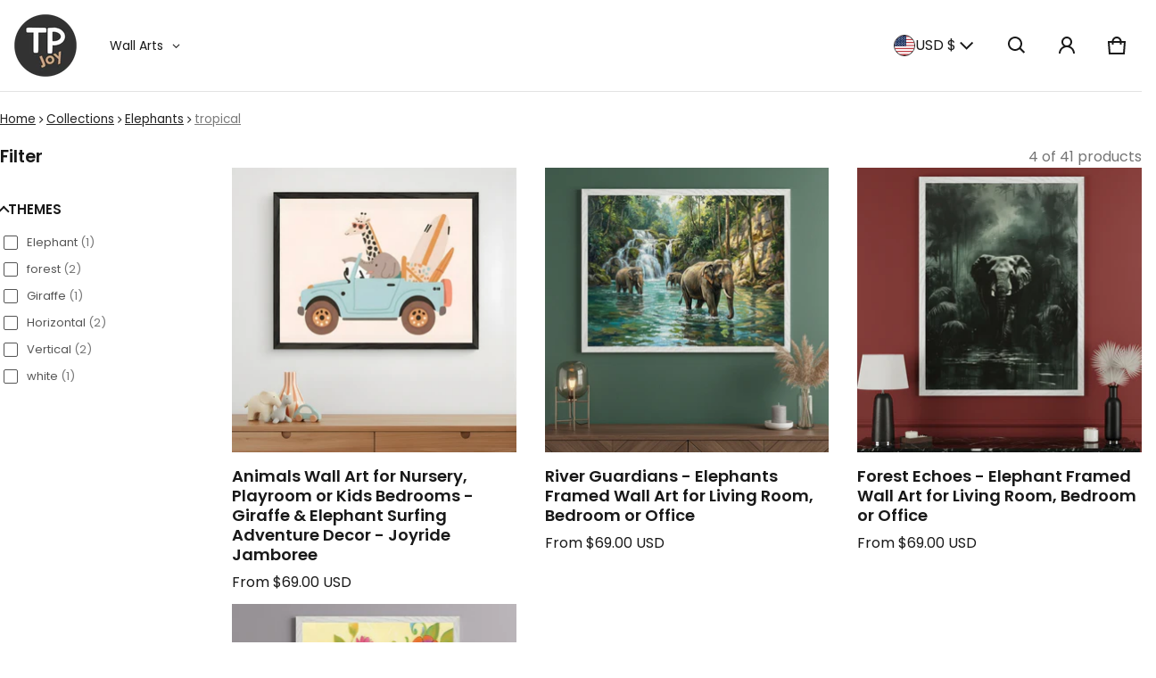

--- FILE ---
content_type: text/html; charset=utf-8
request_url: https://teepeejoy.com/collections/elephants/tropical
body_size: 85634
content:
<!doctype html>
<html class="no-js" lang="en">
  <head>
    <meta charset="utf-8">
    <meta http-equiv="X-UA-Compatible" content="IE=edge">
    <meta name="viewport" content="width=device-width,initial-scale=1">
    <meta name="theme-color" content="">
    <link rel="canonical" href="https://teepeejoy.com/collections/elephants/tropical">
    <link rel="preconnect" href="https://cdn.shopify.com" crossorigin><link rel="preconnect" href="https://fonts.shopifycdn.com" crossorigin><link rel="icon" type="image/png" href="//teepeejoy.com/cdn/shop/files/T.P_Joy.png?crop=center&height=32&v=1764889825&width=32">
    
      
      
      
      
      
      <meta name="robots" content="noindex, nofollow">
    
    

    
    
    
    <title>
      Elephantstropical
    </title>

    
      <meta name="description" content="">
    

    


<meta property="og:site_name" content="TeepeeJoy">
<meta property="og:url" content="https://teepeejoy.com/collections/elephants/tropical">
<meta property="og:title" content="Elephantstropical">
<meta property="og:type" content="website">
<meta property="og:description" content=""><meta property="og:image" content="http://teepeejoy.com/cdn/shop/files/Lee.jpg?v=1764252036">
  <meta property="og:image:secure_url" content="https://teepeejoy.com/cdn/shop/files/Lee.jpg?v=1764252036">
  <meta property="og:image:width" content="1200">
  <meta property="og:image:height" content="628"><meta name="twitter:card" content="summary_large_image">
<meta name="twitter:title" content="Elephantstropical">
<meta name="twitter:description" content="">

    <link rel="preload" as="font" href="//teepeejoy.com/cdn/fonts/poppins/poppins_n4.0ba78fa5af9b0e1a374041b3ceaadf0a43b41362.woff2" type="font/woff2" crossorigin><link rel="preload" as="font" href="//teepeejoy.com/cdn/fonts/poppins/poppins_n7.56758dcf284489feb014a026f3727f2f20a54626.woff2" type="font/woff2" crossorigin><link rel="preload" as="font" href="//teepeejoy.com/cdn/fonts/poppins/poppins_n6.aa29d4918bc243723d56b59572e18228ed0786f6.woff2" type="font/woff2" crossorigin><link rel="preload" as="font" href="//teepeejoy.com/cdn/fonts/poppins/poppins_n7.56758dcf284489feb014a026f3727f2f20a54626.woff2" type="font/woff2" crossorigin><style>@font-face {
  font-family: Poppins;
  font-weight: 400;
  font-style: normal;
  font-display: swap;
  src: url("//teepeejoy.com/cdn/fonts/poppins/poppins_n4.0ba78fa5af9b0e1a374041b3ceaadf0a43b41362.woff2") format("woff2"),
       url("//teepeejoy.com/cdn/fonts/poppins/poppins_n4.214741a72ff2596839fc9760ee7a770386cf16ca.woff") format("woff");
}
@font-face {
  font-family: Poppins;
  font-weight: 600;
  font-style: normal;
  font-display: swap;
  src: url("//teepeejoy.com/cdn/fonts/poppins/poppins_n6.aa29d4918bc243723d56b59572e18228ed0786f6.woff2") format("woff2"),
       url("//teepeejoy.com/cdn/fonts/poppins/poppins_n6.5f815d845fe073750885d5b7e619ee00e8111208.woff") format("woff");
}
@font-face {
  font-family: Poppins;
  font-weight: 700;
  font-style: normal;
  font-display: swap;
  src: url("//teepeejoy.com/cdn/fonts/poppins/poppins_n7.56758dcf284489feb014a026f3727f2f20a54626.woff2") format("woff2"),
       url("//teepeejoy.com/cdn/fonts/poppins/poppins_n7.f34f55d9b3d3205d2cd6f64955ff4b36f0cfd8da.woff") format("woff");
}
@font-face {
  font-family: Poppins;
  font-weight: 400;
  font-style: italic;
  font-display: swap;
  src: url("//teepeejoy.com/cdn/fonts/poppins/poppins_i4.846ad1e22474f856bd6b81ba4585a60799a9f5d2.woff2") format("woff2"),
       url("//teepeejoy.com/cdn/fonts/poppins/poppins_i4.56b43284e8b52fc64c1fd271f289a39e8477e9ec.woff") format("woff");
}
@font-face {
  font-family: Poppins;
  font-weight: 700;
  font-style: italic;
  font-display: swap;
  src: url("//teepeejoy.com/cdn/fonts/poppins/poppins_i7.42fd71da11e9d101e1e6c7932199f925f9eea42d.woff2") format("woff2"),
       url("//teepeejoy.com/cdn/fonts/poppins/poppins_i7.ec8499dbd7616004e21155106d13837fff4cf556.woff") format("woff");
}
@font-face {
  font-family: Poppins;
  font-weight: 700;
  font-style: normal;
  font-display: swap;
  src: url("//teepeejoy.com/cdn/fonts/poppins/poppins_n7.56758dcf284489feb014a026f3727f2f20a54626.woff2") format("woff2"),
       url("//teepeejoy.com/cdn/fonts/poppins/poppins_n7.f34f55d9b3d3205d2cd6f64955ff4b36f0cfd8da.woff") format("woff");
}
:root {
	--font-body-family: Poppins, sans-serif;
	--font-body-style: normal;
	--font-body-weight: 400;
	--font-body-size: 1.6rem;
	--font-heading-family: Poppins, sans-serif;
	--font-heading-style: normal;
	--font-heading-weight: 600;
	--font-heading-size: 1;
	--gutter: calc(var(--spacing) * 2);
	--gutter-container: calc(var(--spacing) * 2.5);
	--overlay: 0.2;
	--type-scale: 1.125;
  --heading-1: calc(var(--heading-2) * var(--font-heading-size) * var(--type-scale));
  --heading-2: calc(var(--heading-3) * var(--font-heading-size) * var(--type-scale));
  --heading-3: calc(var(--heading-4) * var(--font-heading-size) * var(--type-scale));
  --heading-4: calc(var(--heading-5) * var(--font-heading-size) * var(--type-scale));
  --heading-5: calc(var(--font-body-size) * var(--font-heading-size) * var(--type-scale));
  --heading-6: calc(var(--font-body-size) * var(--font-heading-size) * var(--type-scale-sm, 1.067));
  --form-field-lg: 44px;
  --form-field-sm: 36px;
  --timing-function-on: cubic-bezier(.5,0,.1,1);
  --timing-function-off: cubic-bezier(.9,0,.5,1);

	--font-button-family: var(--font-heading-family);
	--font-button-style: var(--font-heading-style);
	--font-button-weight: var(--font-heading-weight);
	
	--font-button-family: var(--font-body-family);
	--font-button-style: var(--font-body-style);
	--font-button-weight: var(--font-body-weight);
	

	--font-button-size: calc(var(--font-body-size) * 1.2);
	
	--font-button-size: var(--font-body-size);
	

	--font-subheading-family: var(--font-heading-family);
	--font-subheading-style: var(--font-heading-style);
	--font-subheading-weight: var(--font-heading-weight);
	
	--font-subheading-family: var(--font-body-family);
	--font-subheading-style: var(--font-body-style);
	--font-subheading-weight: var(--font-body-weight);
	

	--font-menu-item-family: var(--font-heading-family);
	--font-menu-item-style: var(--font-heading-style);
	--font-menu-item-weight: var(--font-heading-weight);
	
	--font-menu-item-family: var(--font-body-family);
	--font-menu-item-style: var(--font-body-style);
	--font-menu-item-weight: var(--font-body-weight);
	

	--font-menu-item-size: calc(var(--font-body-size) * 1.2);
	
	--font-menu-item-size: var(--font-body-size);
	
	--spacing-scale-sm: 6px;
	--spacing-scale-md: 7px;
	--spacing-scale-lg: 8px;
	--spacing: var(--spacing-scale-lg);
  	--color-sale-badge-text: #ffffff;
  	--color-sale-badge-bg: #121212;
  	--color-sold-out-badge-text: #090C26;
    --color-sold-out-badge-background: #FFA800;
	--color-new-badge-background: #b27457;
	--color-new-badge-text: #FFFFFF;
	--color-custom-badge-background: #090C26;
	--color-custom-badge-text: #FFFFFF;
    --color-success: #10873f;
    --color-danger: #da3d08;
    --color-warning: #e38c09;
}

	:root,
	  .color-schema-1 {
		--color-page-bg: #ffffff;
		--color-page-bg-rgb: 255, 255, 255;
		--color-normal-text: #222222;

		--gradient-background: #ffffff;
		

		--color-normal-text-rgb: 34, 34, 34;
		--color-btn-bg-rgb: 18, 18, 18;

		--primary_button_background_gradient: #121212;
		

		--color-btn-label: #ffffff;
		--color-btn-secondary-bg-rgb: 255, 255, 255;

		--secondary_button_background_gradient: #ffffff;
		

		--color-light-text: rgba(var(--color-normal-text-rgb), .6);
		--color-disabled-text: rgba(var(--color-normal-text-rgb), .3);
		--color-btn-secondary-label: #121212;

		--color-badge-text: #ffffff;
		--color-badge-background: #3070c1;

		--color-main-accent-text: #ffffff;
		--color-main-accent-bg: #76191c;

		--color-extra-accent-text: #ffffff;
		--color-extra-accent-bg: #76191c;

		--color-bg-line: rgba(var(--color-normal-text-rgb), .04);
		--color-divider: rgba(var(--color-normal-text-rgb), .12);
		--color-border: var(--color-divider);
	}

	
	  .color-schema-2 {
		--color-page-bg: #121212;
		--color-page-bg-rgb: 18, 18, 18;
		--color-normal-text: #ffffff;

		--gradient-background: #121212;
		

		--color-normal-text-rgb: 255, 255, 255;
		--color-btn-bg-rgb: 255, 255, 255;

		--primary_button_background_gradient: #ffffff;
		

		--color-btn-label: #121212;
		--color-btn-secondary-bg-rgb: 18, 18, 18;

		--secondary_button_background_gradient: #121212;
		

		--color-light-text: rgba(var(--color-normal-text-rgb), .6);
		--color-disabled-text: rgba(var(--color-normal-text-rgb), .3);
		--color-btn-secondary-label: #ffffff;

		--color-badge-text: #ffffff;
		--color-badge-background: #f14812;

		--color-main-accent-text: #ffffff;
		--color-main-accent-bg: #121212;

		--color-extra-accent-text: #101010;
		--color-extra-accent-bg: #ffffff;

		--color-bg-line: rgba(var(--color-normal-text-rgb), .04);
		--color-divider: rgba(var(--color-normal-text-rgb), .12);
		--color-border: var(--color-divider);
	}

	
	  .color-scheme-bea4eff1-65ff-417b-a144-226fbae2766f {
		--color-page-bg: #ffffff;
		--color-page-bg-rgb: 255, 255, 255;
		--color-normal-text: #191919;

		--gradient-background: #ffffff;
		

		--color-normal-text-rgb: 25, 25, 25;
		--color-btn-bg-rgb: 135, 160, 176;

		--primary_button_background_gradient: #87a0b0;
		

		--color-btn-label: #ffffff;
		--color-btn-secondary-bg-rgb: 178, 116, 87;

		--secondary_button_background_gradient: #b27457;
		

		--color-light-text: rgba(var(--color-normal-text-rgb), .6);
		--color-disabled-text: rgba(var(--color-normal-text-rgb), .3);
		--color-btn-secondary-label: #ffffff;

		--color-badge-text: #ffffff;
		--color-badge-background: #3070c1;

		--color-main-accent-text: #ffffff;
		--color-main-accent-bg: #b27457;

		--color-extra-accent-text: #ffffff;
		--color-extra-accent-bg: #b27457;

		--color-bg-line: rgba(var(--color-normal-text-rgb), .04);
		--color-divider: rgba(var(--color-normal-text-rgb), .12);
		--color-border: var(--color-divider);
	}

	
	  .color-scheme-3db74c32-d7f7-42a1-8e96-0284824a16a5 {
		--color-page-bg: #b27457;
		--color-page-bg-rgb: 178, 116, 87;
		--color-normal-text: #ffffff;

		--gradient-background: #b27457;
		

		--color-normal-text-rgb: 255, 255, 255;
		--color-btn-bg-rgb: 18, 18, 18;

		--primary_button_background_gradient: #121212;
		

		--color-btn-label: #ffffff;
		--color-btn-secondary-bg-rgb: 255, 255, 255;

		--secondary_button_background_gradient: #ffffff;
		

		--color-light-text: rgba(var(--color-normal-text-rgb), .6);
		--color-disabled-text: rgba(var(--color-normal-text-rgb), .3);
		--color-btn-secondary-label: #121212;

		--color-badge-text: #ffffff;
		--color-badge-background: #3070c1;

		--color-main-accent-text: #ffffff;
		--color-main-accent-bg: #87a0b0;

		--color-extra-accent-text: #ffffff;
		--color-extra-accent-bg: #87a0b0;

		--color-bg-line: rgba(var(--color-normal-text-rgb), .04);
		--color-divider: rgba(var(--color-normal-text-rgb), .12);
		--color-border: var(--color-divider);
	}

body, .color-schema-1, .color-schema-2, .color-scheme-bea4eff1-65ff-417b-a144-226fbae2766f, .color-scheme-3db74c32-d7f7-42a1-8e96-0284824a16a5 {
	color: rgb(var(--color-normal-text-rgb));
	background: var(--gradient-background);
}
.background {
	background: var(--gradient-background);
}
@media (min-width: 459px) {
	:root {
		--type-scale: 1.2;
		--type-scale-sm: 1.125;
	}
}
@media (min-width: 769px) {
	:root {
		--form-field-lg: 56px;
		--form-field-sm: 44px;
		--spacing-scale-sm: 9px;
		--spacing-scale-md: 10.5px;
		--spacing-scale-lg: 12px;
	}
}
@media (min-width: 1025px) {
	:root {
		--spacing-scale-sm: 12px;
		--spacing-scale-md: 14px;
		--spacing-scale-lg: 16px;
	  --gutter-container: calc(var(--spacing) * 4);
	}
}
@media (min-width: 1681px) {
	:root {
		--type-scale: 1.25;
		--type-scale-sm: 1.2;
		--spacing-scale-sm: 15px;
		--spacing-scale-md: 17.5px;
		--spacing-scale-lg: 20px;
	}
}:root {
    --content-max-width: 1500px;
  }

	@media (min-width: 1681px) {
		:root {
			--spacing-scale-sm: 12px;
			--spacing-scale-md: 14px;
			--spacing-scale-lg: 16px;
		}
	}</style>

    <script>window.performance && window.performance.mark && window.performance.mark('shopify.content_for_header.start');</script><meta id="shopify-digital-wallet" name="shopify-digital-wallet" content="/29935016/digital_wallets/dialog">
<meta name="shopify-checkout-api-token" content="a0aa0f2176e4d6b20dd43457fe028e8f">
<link rel="alternate" type="application/atom+xml" title="Feed" href="/collections/elephants/tropical.atom" />
<link rel="alternate" type="application/json+oembed" href="https://teepeejoy.com/collections/elephants/tropical.oembed">
<script async="async" src="/checkouts/internal/preloads.js?locale=en-US"></script>
<link rel="preconnect" href="https://shop.app" crossorigin="anonymous">
<script async="async" src="https://shop.app/checkouts/internal/preloads.js?locale=en-US&shop_id=29935016" crossorigin="anonymous"></script>
<script id="apple-pay-shop-capabilities" type="application/json">{"shopId":29935016,"countryCode":"US","currencyCode":"USD","merchantCapabilities":["supports3DS"],"merchantId":"gid:\/\/shopify\/Shop\/29935016","merchantName":"TeepeeJoy","requiredBillingContactFields":["postalAddress","email"],"requiredShippingContactFields":["postalAddress","email"],"shippingType":"shipping","supportedNetworks":["visa","masterCard","amex","discover","elo","jcb"],"total":{"type":"pending","label":"TeepeeJoy","amount":"1.00"},"shopifyPaymentsEnabled":true,"supportsSubscriptions":true}</script>
<script id="shopify-features" type="application/json">{"accessToken":"a0aa0f2176e4d6b20dd43457fe028e8f","betas":["rich-media-storefront-analytics"],"domain":"teepeejoy.com","predictiveSearch":true,"shopId":29935016,"locale":"en"}</script>
<script>var Shopify = Shopify || {};
Shopify.shop = "teepeejoy.myshopify.com";
Shopify.locale = "en";
Shopify.currency = {"active":"USD","rate":"1.0"};
Shopify.country = "US";
Shopify.theme = {"name":"Blum","id":146815320303,"schema_name":"Blum","schema_version":"2.2.1","theme_store_id":1839,"role":"main"};
Shopify.theme.handle = "null";
Shopify.theme.style = {"id":null,"handle":null};
Shopify.cdnHost = "teepeejoy.com/cdn";
Shopify.routes = Shopify.routes || {};
Shopify.routes.root = "/";</script>
<script type="module">!function(o){(o.Shopify=o.Shopify||{}).modules=!0}(window);</script>
<script>!function(o){function n(){var o=[];function n(){o.push(Array.prototype.slice.apply(arguments))}return n.q=o,n}var t=o.Shopify=o.Shopify||{};t.loadFeatures=n(),t.autoloadFeatures=n()}(window);</script>
<script>
  window.ShopifyPay = window.ShopifyPay || {};
  window.ShopifyPay.apiHost = "shop.app\/pay";
  window.ShopifyPay.redirectState = null;
</script>
<script id="shop-js-analytics" type="application/json">{"pageType":"collection"}</script>
<script defer="defer" async type="module" src="//teepeejoy.com/cdn/shopifycloud/shop-js/modules/v2/client.init-shop-cart-sync_C5BV16lS.en.esm.js"></script>
<script defer="defer" async type="module" src="//teepeejoy.com/cdn/shopifycloud/shop-js/modules/v2/chunk.common_CygWptCX.esm.js"></script>
<script type="module">
  await import("//teepeejoy.com/cdn/shopifycloud/shop-js/modules/v2/client.init-shop-cart-sync_C5BV16lS.en.esm.js");
await import("//teepeejoy.com/cdn/shopifycloud/shop-js/modules/v2/chunk.common_CygWptCX.esm.js");

  window.Shopify.SignInWithShop?.initShopCartSync?.({"fedCMEnabled":true,"windoidEnabled":true});

</script>
<script>
  window.Shopify = window.Shopify || {};
  if (!window.Shopify.featureAssets) window.Shopify.featureAssets = {};
  window.Shopify.featureAssets['shop-js'] = {"shop-cart-sync":["modules/v2/client.shop-cart-sync_ZFArdW7E.en.esm.js","modules/v2/chunk.common_CygWptCX.esm.js"],"init-fed-cm":["modules/v2/client.init-fed-cm_CmiC4vf6.en.esm.js","modules/v2/chunk.common_CygWptCX.esm.js"],"shop-button":["modules/v2/client.shop-button_tlx5R9nI.en.esm.js","modules/v2/chunk.common_CygWptCX.esm.js"],"shop-cash-offers":["modules/v2/client.shop-cash-offers_DOA2yAJr.en.esm.js","modules/v2/chunk.common_CygWptCX.esm.js","modules/v2/chunk.modal_D71HUcav.esm.js"],"init-windoid":["modules/v2/client.init-windoid_sURxWdc1.en.esm.js","modules/v2/chunk.common_CygWptCX.esm.js"],"shop-toast-manager":["modules/v2/client.shop-toast-manager_ClPi3nE9.en.esm.js","modules/v2/chunk.common_CygWptCX.esm.js"],"init-shop-email-lookup-coordinator":["modules/v2/client.init-shop-email-lookup-coordinator_B8hsDcYM.en.esm.js","modules/v2/chunk.common_CygWptCX.esm.js"],"init-shop-cart-sync":["modules/v2/client.init-shop-cart-sync_C5BV16lS.en.esm.js","modules/v2/chunk.common_CygWptCX.esm.js"],"avatar":["modules/v2/client.avatar_BTnouDA3.en.esm.js"],"pay-button":["modules/v2/client.pay-button_FdsNuTd3.en.esm.js","modules/v2/chunk.common_CygWptCX.esm.js"],"init-customer-accounts":["modules/v2/client.init-customer-accounts_DxDtT_ad.en.esm.js","modules/v2/client.shop-login-button_C5VAVYt1.en.esm.js","modules/v2/chunk.common_CygWptCX.esm.js","modules/v2/chunk.modal_D71HUcav.esm.js"],"init-shop-for-new-customer-accounts":["modules/v2/client.init-shop-for-new-customer-accounts_ChsxoAhi.en.esm.js","modules/v2/client.shop-login-button_C5VAVYt1.en.esm.js","modules/v2/chunk.common_CygWptCX.esm.js","modules/v2/chunk.modal_D71HUcav.esm.js"],"shop-login-button":["modules/v2/client.shop-login-button_C5VAVYt1.en.esm.js","modules/v2/chunk.common_CygWptCX.esm.js","modules/v2/chunk.modal_D71HUcav.esm.js"],"init-customer-accounts-sign-up":["modules/v2/client.init-customer-accounts-sign-up_CPSyQ0Tj.en.esm.js","modules/v2/client.shop-login-button_C5VAVYt1.en.esm.js","modules/v2/chunk.common_CygWptCX.esm.js","modules/v2/chunk.modal_D71HUcav.esm.js"],"shop-follow-button":["modules/v2/client.shop-follow-button_Cva4Ekp9.en.esm.js","modules/v2/chunk.common_CygWptCX.esm.js","modules/v2/chunk.modal_D71HUcav.esm.js"],"checkout-modal":["modules/v2/client.checkout-modal_BPM8l0SH.en.esm.js","modules/v2/chunk.common_CygWptCX.esm.js","modules/v2/chunk.modal_D71HUcav.esm.js"],"lead-capture":["modules/v2/client.lead-capture_Bi8yE_yS.en.esm.js","modules/v2/chunk.common_CygWptCX.esm.js","modules/v2/chunk.modal_D71HUcav.esm.js"],"shop-login":["modules/v2/client.shop-login_D6lNrXab.en.esm.js","modules/v2/chunk.common_CygWptCX.esm.js","modules/v2/chunk.modal_D71HUcav.esm.js"],"payment-terms":["modules/v2/client.payment-terms_CZxnsJam.en.esm.js","modules/v2/chunk.common_CygWptCX.esm.js","modules/v2/chunk.modal_D71HUcav.esm.js"]};
</script>
<script>(function() {
  var isLoaded = false;
  function asyncLoad() {
    if (isLoaded) return;
    isLoaded = true;
    var urls = ["https:\/\/call.chatra.io\/shopify?chatraId=BhgNzdfMgiQ82BjCN\u0026shop=teepeejoy.myshopify.com","https:\/\/cart-discount.herokuapp.com\/js\/storefront.min.js?c=25498910959\u0026shop=teepeejoy.myshopify.com","https:\/\/static.klaviyo.com\/onsite\/js\/klaviyo.js?company_id=Qv6sQ8\u0026shop=teepeejoy.myshopify.com","https:\/\/cloudsearch-1f874.kxcdn.com\/shopify.js?filtersEnabled=1\u0026shop=teepeejoy.myshopify.com","https:\/\/ecommerce-editor-connector.live.gelato.tech\/ecommerce-editor\/v1\/shopify.esm.js?c=a8ca279a-1058-4471-8914-4599add8b413\u0026s=6fa8f275-34e7-40b4-b246-d3f8027cf559\u0026shop=teepeejoy.myshopify.com"];
    for (var i = 0; i < urls.length; i++) {
      var s = document.createElement('script');
      s.type = 'text/javascript';
      s.async = true;
      s.src = urls[i];
      var x = document.getElementsByTagName('script')[0];
      x.parentNode.insertBefore(s, x);
    }
  };
  if(window.attachEvent) {
    window.attachEvent('onload', asyncLoad);
  } else {
    window.addEventListener('load', asyncLoad, false);
  }
})();</script>
<script id="__st">var __st={"a":29935016,"offset":-21600,"reqid":"b1da3c7f-1541-429f-97ee-65d2272860f7-1768782328","pageurl":"teepeejoy.com\/collections\/elephants\/tropical","u":"1c76588f6d47","p":"collection","rtyp":"collection","rid":163738943584};</script>
<script>window.ShopifyPaypalV4VisibilityTracking = true;</script>
<script id="captcha-bootstrap">!function(){'use strict';const t='contact',e='account',n='new_comment',o=[[t,t],['blogs',n],['comments',n],[t,'customer']],c=[[e,'customer_login'],[e,'guest_login'],[e,'recover_customer_password'],[e,'create_customer']],r=t=>t.map((([t,e])=>`form[action*='/${t}']:not([data-nocaptcha='true']) input[name='form_type'][value='${e}']`)).join(','),a=t=>()=>t?[...document.querySelectorAll(t)].map((t=>t.form)):[];function s(){const t=[...o],e=r(t);return a(e)}const i='password',u='form_key',d=['recaptcha-v3-token','g-recaptcha-response','h-captcha-response',i],f=()=>{try{return window.sessionStorage}catch{return}},m='__shopify_v',_=t=>t.elements[u];function p(t,e,n=!1){try{const o=window.sessionStorage,c=JSON.parse(o.getItem(e)),{data:r}=function(t){const{data:e,action:n}=t;return t[m]||n?{data:e,action:n}:{data:t,action:n}}(c);for(const[e,n]of Object.entries(r))t.elements[e]&&(t.elements[e].value=n);n&&o.removeItem(e)}catch(o){console.error('form repopulation failed',{error:o})}}const l='form_type',E='cptcha';function T(t){t.dataset[E]=!0}const w=window,h=w.document,L='Shopify',v='ce_forms',y='captcha';let A=!1;((t,e)=>{const n=(g='f06e6c50-85a8-45c8-87d0-21a2b65856fe',I='https://cdn.shopify.com/shopifycloud/storefront-forms-hcaptcha/ce_storefront_forms_captcha_hcaptcha.v1.5.2.iife.js',D={infoText:'Protected by hCaptcha',privacyText:'Privacy',termsText:'Terms'},(t,e,n)=>{const o=w[L][v],c=o.bindForm;if(c)return c(t,g,e,D).then(n);var r;o.q.push([[t,g,e,D],n]),r=I,A||(h.body.append(Object.assign(h.createElement('script'),{id:'captcha-provider',async:!0,src:r})),A=!0)});var g,I,D;w[L]=w[L]||{},w[L][v]=w[L][v]||{},w[L][v].q=[],w[L][y]=w[L][y]||{},w[L][y].protect=function(t,e){n(t,void 0,e),T(t)},Object.freeze(w[L][y]),function(t,e,n,w,h,L){const[v,y,A,g]=function(t,e,n){const i=e?o:[],u=t?c:[],d=[...i,...u],f=r(d),m=r(i),_=r(d.filter((([t,e])=>n.includes(e))));return[a(f),a(m),a(_),s()]}(w,h,L),I=t=>{const e=t.target;return e instanceof HTMLFormElement?e:e&&e.form},D=t=>v().includes(t);t.addEventListener('submit',(t=>{const e=I(t);if(!e)return;const n=D(e)&&!e.dataset.hcaptchaBound&&!e.dataset.recaptchaBound,o=_(e),c=g().includes(e)&&(!o||!o.value);(n||c)&&t.preventDefault(),c&&!n&&(function(t){try{if(!f())return;!function(t){const e=f();if(!e)return;const n=_(t);if(!n)return;const o=n.value;o&&e.removeItem(o)}(t);const e=Array.from(Array(32),(()=>Math.random().toString(36)[2])).join('');!function(t,e){_(t)||t.append(Object.assign(document.createElement('input'),{type:'hidden',name:u})),t.elements[u].value=e}(t,e),function(t,e){const n=f();if(!n)return;const o=[...t.querySelectorAll(`input[type='${i}']`)].map((({name:t})=>t)),c=[...d,...o],r={};for(const[a,s]of new FormData(t).entries())c.includes(a)||(r[a]=s);n.setItem(e,JSON.stringify({[m]:1,action:t.action,data:r}))}(t,e)}catch(e){console.error('failed to persist form',e)}}(e),e.submit())}));const S=(t,e)=>{t&&!t.dataset[E]&&(n(t,e.some((e=>e===t))),T(t))};for(const o of['focusin','change'])t.addEventListener(o,(t=>{const e=I(t);D(e)&&S(e,y())}));const B=e.get('form_key'),M=e.get(l),P=B&&M;t.addEventListener('DOMContentLoaded',(()=>{const t=y();if(P)for(const e of t)e.elements[l].value===M&&p(e,B);[...new Set([...A(),...v().filter((t=>'true'===t.dataset.shopifyCaptcha))])].forEach((e=>S(e,t)))}))}(h,new URLSearchParams(w.location.search),n,t,e,['guest_login'])})(!0,!0)}();</script>
<script integrity="sha256-4kQ18oKyAcykRKYeNunJcIwy7WH5gtpwJnB7kiuLZ1E=" data-source-attribution="shopify.loadfeatures" defer="defer" src="//teepeejoy.com/cdn/shopifycloud/storefront/assets/storefront/load_feature-a0a9edcb.js" crossorigin="anonymous"></script>
<script crossorigin="anonymous" defer="defer" src="//teepeejoy.com/cdn/shopifycloud/storefront/assets/shopify_pay/storefront-65b4c6d7.js?v=20250812"></script>
<script data-source-attribution="shopify.dynamic_checkout.dynamic.init">var Shopify=Shopify||{};Shopify.PaymentButton=Shopify.PaymentButton||{isStorefrontPortableWallets:!0,init:function(){window.Shopify.PaymentButton.init=function(){};var t=document.createElement("script");t.src="https://teepeejoy.com/cdn/shopifycloud/portable-wallets/latest/portable-wallets.en.js",t.type="module",document.head.appendChild(t)}};
</script>
<script data-source-attribution="shopify.dynamic_checkout.buyer_consent">
  function portableWalletsHideBuyerConsent(e){var t=document.getElementById("shopify-buyer-consent"),n=document.getElementById("shopify-subscription-policy-button");t&&n&&(t.classList.add("hidden"),t.setAttribute("aria-hidden","true"),n.removeEventListener("click",e))}function portableWalletsShowBuyerConsent(e){var t=document.getElementById("shopify-buyer-consent"),n=document.getElementById("shopify-subscription-policy-button");t&&n&&(t.classList.remove("hidden"),t.removeAttribute("aria-hidden"),n.addEventListener("click",e))}window.Shopify?.PaymentButton&&(window.Shopify.PaymentButton.hideBuyerConsent=portableWalletsHideBuyerConsent,window.Shopify.PaymentButton.showBuyerConsent=portableWalletsShowBuyerConsent);
</script>
<script data-source-attribution="shopify.dynamic_checkout.cart.bootstrap">document.addEventListener("DOMContentLoaded",(function(){function t(){return document.querySelector("shopify-accelerated-checkout-cart, shopify-accelerated-checkout")}if(t())Shopify.PaymentButton.init();else{new MutationObserver((function(e,n){t()&&(Shopify.PaymentButton.init(),n.disconnect())})).observe(document.body,{childList:!0,subtree:!0})}}));
</script>
<link id="shopify-accelerated-checkout-styles" rel="stylesheet" media="screen" href="https://teepeejoy.com/cdn/shopifycloud/portable-wallets/latest/accelerated-checkout-backwards-compat.css" crossorigin="anonymous">
<style id="shopify-accelerated-checkout-cart">
        #shopify-buyer-consent {
  margin-top: 1em;
  display: inline-block;
  width: 100%;
}

#shopify-buyer-consent.hidden {
  display: none;
}

#shopify-subscription-policy-button {
  background: none;
  border: none;
  padding: 0;
  text-decoration: underline;
  font-size: inherit;
  cursor: pointer;
}

#shopify-subscription-policy-button::before {
  box-shadow: none;
}

      </style>

<script>window.performance && window.performance.mark && window.performance.mark('shopify.content_for_header.end');</script>
    <style>
      img{max-width:100%;height:auto;vertical-align:middle}ol,ul{margin:0;padding:0}ol ol,ol ul,ul ol,ul ul{padding-left:16px}.ls-none{list-style:none}iframe{border:0}table{border-collapse:collapse;text-align:left;width:100%}thead th{border-bottom:1px solid var(--color-divider)}td,th{padding:16px 12px}table tr{border-bottom:1px solid var(--color-bg-line)}table tr:hover{background-color:var(--color-hover-item)}table::-webkit-scrollbar{display:none}*{box-sizing:border-box;word-break:break-word}html{font-size:62.5%}body{height:100%;margin:0;font-size:var(--font-body-size);line-height:calc(var(--font-body-size) * 1.5);font-family:var(--font-body-family);font-weight:var(--font-body-weight);font-style:var(--font-body-style);color:var(--color-normal-text);background:var(--color-page-bg);-webkit-text-size-adjust:100%;-webkit-tap-highlight-color:transparent;-webkit-font-smoothing:antialiased}.ctnr{padding-inline:calc(var(--spacing)*2.5);margin:0 auto;width:100%}.rw{display:flex;flex-wrap:wrap;margin:0 calc(-1 * var(--gutter)/ 2)}.clm{flex:1 0 auto;padding:0 calc(var(--gutter)/ 2);width:calc(var(--grid-ratio,100%/12) * var(--w-xs));max-width:calc(var(--grid-ratio,100%/12) * var(--w-xs))}.h1,.h2,.h3,.h4,.h5,.h6,.headline,h1,h2,h3,h4,h5,h6{font-family:var(--font-heading-family);font-style:var(--font-heading-style);font-weight:var(--font-heading-weight);line-height:1.25;margin:0 0 8px;word-break:break-word}.headline{font-size:calc(var(--heading-1) * var(--type-scale))}.h1,h1{font-size:var(--heading-1)}.h2,h2{font-size:var(--heading-2)}.h3,h3{font-size:var(--heading-3)}.h4,h4{font-size:var(--heading-4)}.h5,h5{font-size:var(--heading-5)}.h6,h6{font-size:var(--heading-6)}.subtext{font-size:calc(var(--font-body-size) * .85);line-height:calc(1.4rem * 1.5)}.fs-body{font-size:var(--font-body-size)}.ff-body{font-family:var(--font-body-family)}.m-auto{margin:auto}.m-zero{margin:0}.mt-4{margin-top:4px}.mt-6{margin-top:6px}.mt-8{margin-top:8px}.mt-12{margin-top:12px}.mt-16{margin-top:16px}.mt-24{margin-top:24px}.mt-32{margin-top:32px}.mt-36{margin-top:36px}.mt-48{margin-top:48px}.mb-0{margin-bottom:0}.mb-4{margin-bottom:4px}.mb-6{margin-bottom:6px}.mb-8{margin-bottom:8px}.mb-12{margin-bottom:12px}.mb-16{margin-bottom:16px}.mb-20{margin-bottom:20px}.mb-24{margin-bottom:24px}.mb-32{margin-bottom:32px}.mb-36{margin-bottom:36px}.mb-48{margin-bottom:48px}.mb-56{margin-bottom:56px}.mb-64{margin-bottom:64px}.mb-4x{margin-bottom:calc(var(--spacing)*4)}.mr-4{margin-right:4px}.mr-8{margin-right:8px}.mr-12{margin-right:12px}.mr-16{margin-right:16px}.mr-20{margin-right:20px}.mr-32{margin-right:32px}.mr-40{margin-right:40px}.mr-minus{margin-right:calc(var(--gutter-container) * -1)}.ml-4{margin-left:4px}.ml-8{margin-left:8px}.ml-12{margin-left:12px}.ml-16{margin-left:16px}.ml-20{margin-left:20px}.ml-minus{margin-left:calc(var(--gutter-container) * -1)}.p-zero{padding:0}.pt-0{padding-top:0}.pt-8{padding-top:8px}.pt-12{padding-top:12px}.pt-16{padding-top:16px}.pt-20{padding-top:20px}.pt-24{padding-top:24px}.pt-32{padding-top:32px}.pt-36{padding-top:36px}.pt-48{padding-top:48px}.pb-0{padding-bottom:0!important}.pb-8{padding-bottom:8px}.pb-12{padding-bottom:12px}.pb-16{padding-bottom:16px}.pb-20{padding-bottom:20px}.pb-24{padding-bottom:24px}.pb-32{padding-bottom:32px}.pb-40{padding-bottom:40px}.pb-48{padding-bottom:48px}.pb-50{padding-bottom:50px}.pb-80{padding-bottom:80px}.pb-84{padding-bottom:84px}.pr-0{padding-right:0}.pr-12{padding-right:12px}.pr-20{padding-right:20px}.pr-24{padding-right:24px}.pr-36{padding-right:36px}.pl-0{padding-left:0}.pl-12{padding-left:12px}.pl-20{padding-left:20px}.pl-24{padding-left:24px}.pl-36{padding-left:36px}.pl-48{padding-left:48px}.pl-52{padding-left:52px}.h-100{height:100%}.h-100v{height:100vh}.mah-100{max-height:100%}.mah-100v{max-height:100vh}.mah-fit-content{max-height:fit-content}.mih{min-height:var(--mih,100vh)}[style*="--h-xs"]{height:var(--h-xs)}[style*="--mh-xs"]{min-height:var(--mh-xs)}.w-100{width:100%}.w-100v{width:100vw}.w-auto{width:auto}.maw-100{max-width:100%}.miw-100{min-width:100%}.miw{min-width:var(--miw,100vw)}.ws-nowrap{white-space:nowrap}.wb-break-word{word-break:break-word}.tt-up{text-transform:uppercase}.tt-cap{text-transform:capitalize}.td-none{text-decoration:none}.td-underline{text-decoration:underline}.fw-700{font-weight:700}.ta-left{text-align:left}.ta-right{text-align:right}.ta-center{text-align:center}.ts-default{text-shadow:-.5px -.5px 0 rgb(var(--color-page-bg-rgb)),-.5px .5px 0 rgb(var(--color-page-bg-rgb)),.5px -.5px 0 rgb(var(--color-page-bg-rgb)),.5px .5px 0 rgb(var(--color-page-bg-rgb))}.f-default{filter:drop-shadow(.5px -.5px 0px #fff) drop-shadow(-.5px .5px 0px #fff) drop-shadow(.5px -.5px 0px #fff) drop-shadow(.5px .5px 0px #fff)}.bs-none{box-shadow:none!important}.bg-transparent{background:0 0!important}.d-rtl{direction:rtl}.d-none,.hidden,a.hide-no-link~span,a[href="#"].hide-no-link{display:none}a[href="#"].hide-no-link~span{display:block}.not-allowed{cursor:not-allowed}.disable-link{pointer-events:none}.d-none-important,.hide-empty:empty{display:none!important}.visible-xs{visibility:visible}.hidden-xs{visibility:hidden}.d-block{display:block}.d-inline-block{display:inline-block}.d-inline-flex{display:inline-flex}.d-flex{display:flex}.d-grid{display:grid}.flex-1{flex:1}.fg-1{flex-grow:1}.fs-0{flex-shrink:0}.fw-wrap{flex-wrap:wrap}.fw-nowrap{flex-wrap:nowrap}.fd-row{flex-direction:row}.fd-row-reverse{flex-direction:row-reverse}.fd-column{flex-direction:column}.fd-column-reverse{flex-direction:column-reverse}.start-xs{justify-content:flex-start}.end-xs{justify-content:flex-end}.center-xs{justify-content:center}.between-xs{justify-content:space-between}.around-xs{justify-content:space-around}.top-xs{align-items:flex-start}.bottom-xs{align-items:flex-end}.middle-xs{align-items:center}.c-gap{column-gap:var(--gutter)}.gap-1{grid-gap:1px}.gap-4{grid-gap:4px}.gap-8{grid-gap:8px}.gap-12{grid-gap:12px}.gap-16{grid-gap:16px}.gap-20{grid-gap:20px}.gap-24{grid-gap:24px}.gap-32{grid-gap:32px}.gap-36{grid-gap:36px}.c-gap-8{column-gap:8px}.c-gap-12{column-gap:12px}.r-gap-4{row-gap:4px}.r-gap-12{row-gap:12px}.r-gap-16{row-gap:16px}.r-gap-24{row-gap:24px}.r-gap-48{row-gap:48px}.r-gap-2x{row-gap:calc(var(--spacing) * 2)}.gap-equal{row-gap:var(--gutter)}.gap-unequal{row-gap:calc(var(--spacing) * 3)}[style*="--gc-xs"]{grid-column:var(--gc-xs)}[style*="--gr-xs"]{grid-row:var(--gr-xs)}[style*="--gtc-equal"]{grid-template-columns:repeat(var(--gtc-equal),1fr)}[style*="--gtr-equal"]{grid-template-rows:repeat(var(--gtr-equal),1fr)}.opacity-0{opacity:0}.opacity-1{opacity:1}.o-hidden{overflow:hidden}.o-visible{overflow:visible}.o-scroll{overflow:scroll}.o-auto{overflow:auto}.ox-auto{overflow-x:auto}.oy-scroll{overflow-y:scroll}.oy-auto{overflow-y:auto}.p-relative{position:relative}.p-absolute{position:absolute}.p-fixed{position:fixed}.p-sticky{position:sticky}.top-0{top:0}.left-0{left:0}.right-0{right:0}.bottom-0{bottom:0}.bottom-16{bottom:16px}.middle-y{top:50%;transform:translateY(-50%)}.middle-x{left:50%;transform:translateX(-50%)}.b-zero{border:none!important}.br-50p{border-radius:50%}.br-zero{border-radius:0}.zi-1{z-index:1}.zi-2{z-index:2}.zi-3{z-index:3}.zi-4{z-index:4}.zi-6{z-index:6}.zi-7{z-index:7}.zi-9{z-index:9}.zi-m-1{z-index:-1}.c-pointer{cursor:pointer}.c-zoom-in{cursor:zoom-in}.pe-none{pointer-events:none}.visually-hidden,.visually-hidden-focusable:not(:focus):not(:focus-within){border:0!important;clip:rect(0 0 0 0)!important;-webkit-clip-path:inset(50%)!important;clip-path:inset(50%)!important;height:1px!important;margin:-1px!important;overflow:hidden!important;padding:0!important;position:absolute!important;width:1px!important;white-space:nowrap!important;transition:none}.op-top{object-position:top}.of-cover{object-fit:cover}.of-contain{object-fit:contain}.center-middle{top:50%;left:50%;transform:translate(-50%,-50%)}.scrollable{scroll-behavior:smooth;-webkit-overflow-scrolling:touch;scroll-snap-stop:always}.scrollable-y{scroll-snap-type:y mandatory;overflow-y:auto}.scrollable-x{scroll-snap-type:x mandatory}.scrollable-stop-always{scroll-snap-stop:always}.scrollable-aln-start{scroll-snap-align:start}.scrl-bhvr-auto{scroll-behavior:auto}.disable-scrollbars{-ms-overflow-style:none;scrollbar-width:none}.disable-scrollbars::-webkit-scrollbar{background:0 0;width:0;height:0}.media,.media-wrapper{aspect-ratio:var(--ratio)}.media{transition:.3s var(--timing-function-on)}@media (min-width:459px){[style*="--w-sm"]{width:calc(var(--grid-ratio,100%/12) * var(--w-sm));max-width:calc(var(--grid-ratio,100%/12) * var(--w-sm))}[style*="--h-sm"]{height:var(--h-sm)}[style*="--mh-sm"]{min-height:var(--mh-sm)}[style*="--gc-sm"]{grid-column:var(--gc-sm)}[style*="--gr-sm"]{grid-row:var(--gr-sm)}.h-sm-100v{height:100vh}.w-sm-auto{width:auto}.d-block-sm{display:block}.d-none-sm{display:none}.d-flex-sm{display:flex}.fd-row-sm{flex-direction:row}.fd-row-reverse-sm{flex-direction:row-reverse}.fd-column-sm{flex-direction:column}.fd-column-reverse-sm{flex-direction:column-reverse}.visible-sm{visibility:visible}.hidden-sm{visibility:hidden}.start-sm{justify-content:flex-start}.end-sm{justify-content:flex-end}.center-sm{justify-content:center}.between-sm{justify-content:space-between}.top-sm{align-items:flex-start}.bottom-sm{align-items:flex-end}.middle-sm{align-items:center}.m-zero-sm{margin:0}.mt-sm-12{margin-top:12px}.mt-sm-40{margin-top:40px}.mt-sm-64{margin-top:64px}.mb-sm-12{margin-bottom:12px}.mb-sm-24{margin-bottom:24px}.mb-sm-36{margin-bottom:36px}.mb-sm-48{margin-bottom:48px}.gap-sm-24{grid-gap:24px}.r-gap-sm-24{row-gap:24px}.r-gap-sm-36{row-gap:36px}.r-gap-sm-64{row-gap:64px}}@media (min-width:769px){[style*="--w-md"]{width:calc(var(--grid-ratio,100%/12) * var(--w-md));max-width:calc(var(--grid-ratio,100%/12) * var(--w-md))}[style*="--h-md"]{height:var(--h-md)}[style*="--mh-md"]{min-height:var(--mh-md)}[style*="--gc-md"]{grid-column:var(--gc-md)}[style*="--gr-md"]{grid-row:var(--gr-md)}[style*="--gtc-equal-md"]{grid-template-columns:repeat(var(--gtc-equal-md),1fr)}.o-hidden-md{overflow:hidden}.w-md-auto{width:auto}.h-md-100{height:100%}.w-md-100v{width:100vw}.maw-md-100{max-width:100%}.d-block-md{display:block}.d-none-md{display:none}.d-flex-md{display:flex}.d-grid-md{display:grid}.fd-row-md{flex-direction:row}.fd-column-md{flex-direction:column}.visible-md{visibility:visible}.hidden-md{visibility:hidden}.start-md{justify-content:flex-start}.end-md{justify-content:flex-end}.center-md{justify-content:center}.between-md{justify-content:space-between}.top-md{align-items:flex-start}.bottom-md{align-items:flex-end}.middle-md{align-items:center}.fd-row-reverse-md{flex-direction:row-reverse}.p-relative-md{position:relative}.p-absolute-md{position:absolute}.ta-left-md{text-align:left}td,th{padding:24px 20px}.m-zero-md{margin:0}.mr-md-0{margin-right:0}.ml-md-0{margin-left:0}.ml-md-24{margin-left:24px}.mt-md-0{margin-top:0}.mt-md-12{margin-top:12px}.mt-md-16{margin-top:16px}.mt-md-24{margin-top:24px}.mt-md-32{margin-top:32px}.mt-md-56{margin-top:56px}.mt-md-64{margin-top:64px}.mt-md-80{margin-top:80px}.mb-md-0{margin-bottom:0}.mb-md-8{margin-bottom:8px}.mb-md-12{margin-bottom:12x}.mb-md-16{margin-bottom:16px}.mb-md-24{margin-bottom:24px}.mb-md-32{margin-bottom:32px}.mb-md-36{margin-bottom:36px}.mb-md-40{margin-bottom:40px}.mb-md-48{margin-bottom:48px}.mb-md-56{margin-bottom:56px}.mb-md-60{margin-bottom:60px}.mb-md-80{margin-bottom:80px}.fw-nowrap-md{flex-wrap:nowrap}.p-zero-md{padding:0}.pt-md-0{padding-top:0}.pt-md-8{padding-top:8px}.pt-md-12{padding-top:12px}.pt-md-64{padding-top:64px}.pb-md-8{padding-bottom:8px}.pb-md-12{padding-bottom:12px}.pb-md-16{padding-bottom:16px}.pb-md-64{padding-bottom:64px}.pb-md-96{padding-bottom:96px}.pr-md-0{padding-right:0}.pr-md-20{padding-right:20px}.pr-md-24{padding-right:24px}.pr-md-40{padding-right:40px}.pr-md-48{padding-right:48px}.pl-md-20{padding-left:20px}.pl-md-24{padding-left:24px}.pl-md-48{padding-left:48px}.pl-md-96{padding-left:96px}.c-gap-md{column-gap:var(--gutter)}.c-gap-md-1{column-gap:var(--gutter)}.c-gap-md-48{column-gap:48px}.gap-md-zero{grid-gap:0px}.gap-md-8{grid-gap:8px}.gap-md-16{grid-gap:16px}.gap-md-24{grid-gap:24px}.gap-md-40{grid-gap:40px}.gap-md-64{grid-gap:64px}.r-gap-md-4{row-gap:4px}.r-gap-md-24{row-gap:24px}.r-gap-md-36{row-gap:36px}.ox-md-auto{overflow-x:auto}}@media (min-width:1025px){.ctnr{padding-inline:calc(var(--spacing)*4);max-width:calc(var(--content-max-width) + var(--spacing)*8)}[style*="--w-lg"]{width:calc(var(--grid-ratio,100%/12) * var(--w-lg));max-width:calc(var(--grid-ratio,100%/12) * var(--w-lg))}[style*="--h-lg"]{height:var(--h-lg)}.maw-lg-100{min-width:100%}.p-relative-lg{position:relative}.d-flex-lg{display:flex}.d-block-lg{display:block}.d-none-lg{display:none}.visible-lg{visibility:visible}.hidden-lg{visibility:hidden}.start-lg{justify-content:flex-start}.end-lg{justify-content:flex-end}.center-lg{justify-content:center}.between-lg{justify-content:space-between}.top-lg{align-items:flex-start}.fd-column-lg{flex-direction:column}.bottom-lg{align-items:flex-end}.fd-row-lg{flex-direction:row}.middle-lg{align-items:center}.ta-left-lg{text-align:left}.pt-lg-12{padding-top:12px}.pb-lg-12{padding-bottom:12px}.pr-lg-24{padding-right:24px}.pl-lg-24{padding-left:24px}.mt-lg-0{margin-top:0}.mt-lg-8{margin-top:8px}.mt-lg-24{margin-top:24px}.mt-lg-32{margin-top:32px}.mt-lg-64{margin-top:64px}.mb-lg-0{margin-bottom:0}.mb-lg-32{margin-bottom:32px}.mb-lg-64{margin-bottom:64px}.r-gap-lg-4{row-gap:4px}.r-gap-lg-16{row-gap:16px}.r-gap-lg-24{row-gap:24px}.r-gap-lg-32{row-gap:32px}.c-gap-lg-48{column-gap:48px}}@media (min-width:1681px){[style*="--w-xl"]{width:calc(var(--grid-ratio,100%/12) * var(--w-xl));max-width:calc(var(--grid-ratio,100%/12) * var(--w-xl))}[style*="--h-xl"]{height:var(--h-xl)}.d-block-xl{display:block}.d-none-xl{display:none}.fd-row-xl{flex-direction:row}.visible-xl{visibility:visible}.hidden-xl{visibility:hidden}.start-xl{justify-content:flex-start}.end-xl{justify-content:flex-end}.center-xl{justify-content:center}.between-xl{justify-content:space-between}.top-xl{align-items:flex-start}.bottom-xl{align-items:flex-end}.middle-xl{align-items:center}.fd-row-xl{flex-direction:row}.mb-xl-96{margin-bottom:96px}.mt-xl-40{margin-top:40px}.mt-xl-96{margin-top:96px}}a{text-decoration:none;color:inherit;transition:color .3s ease}.rte a,.text-block a{text-decoration:underline;color:rgba(var(--color-btn-bg-rgb),.85)}p{word-break:break-word;margin:0 0 calc(var(--font-body-size)/ 1.5)}.color-accent-1{--color-normal-text:var(--color-main-accent-text);--color-page-bg:var(--color-main-accent-bg)}.color-accent-2{--color-normal-text:var(--color-extra-accent-text);--color-page-bg:var(--color-extra-accent-bg)}.color-inverse{--color-normal-text:rgb(var(--color-page-bg-rgb));--color-page-bg:rgb(var(--color-normal-text-rgb));--color-light-text:rgba(var(--color-page-bg-rgb), 0.6);--color-disabled-text:rgba(var(--color-page-bg-rgb), 0.32)}.color-inverse .rte,.color-inverse .text-block{--color-btn-bg-rgb:var(--color-btn-label)}.color-accent-1,.color-accent-2,.color-inverse{color:var(--color-normal-text);background-color:var(--color-page-bg)}.color-accent-bg-1{color:var(--color-main-accent-bg)}.color-accent-bg-2{color:var(--color-extra-accent-bg)}.color-light{color:rgba(var(--color-normal-text-rgb),.6)}.color-text-regular{color:var(--color-normal-text)}.color-text-inverse{color:var(--color-page-bg)}.color-danger{color:var(--color-danger)}.color-success{color:var(--color-success)}.btn{cursor:pointer;border:0;border-radius:50px;padding:0 24px;font-size:var(--font-button-size);font-style:var(--font-button-style);font-family:var(--font-button-family);font-weight:var(--font-button-weight);transition:all .3s ease;display:inline-flex;justify-content:center;align-items:center;color:inherit;word-break:break-all}a[href="#"].btn{opacity:.5;pointer-events:none}.btn-primary{color:var(--color-btn-label);background:var(--primary_button_background_gradient)}.btn-secondary{color:var(--color-btn-secondary-label);background:var(--secondary_button_background_gradient);box-shadow:0 0 0 1px var(--color-border)}.btn-link{background:0 0;padding:9px 0;color:rgba(var(--color-btn-bg-rgb),1);text-decoration:underline;text-underline-offset:4px}.btn-link.btn-small{padding:0}.btn-icon{padding:0;width:var(--form-field-lg)}.btn-icon.btn-small{width:var(--form-field-sm)}.btn[disabled]{color:var(--color-disabled-text);background:rgba(var(--color-normal-text-rgb),.2);box-shadow:0 0 0 1px rgba(255,255,255,.08);cursor:not-allowed}.btn-link[disabled]{background:0 0}.btn-small{min-height:var(--form-field-sm)}.btn-large{min-height:var(--form-field-lg)}.btn-plain,.btn-plain[disabled]{background:0 0;border:none;box-shadow:none}.btn-unlink{cursor:default}input,select,textarea{font-size:var(--font-body-size);-webkit-appearance:none;appearance:none;border-radius:0;background:rgb(var(--color-page-bg-rgb));color:inherit}input,textarea{line-height:1.5;border-width:1px;font-family:inherit}textarea{min-height:100px;max-width:100%;resize:vertical}button{color:inherit}.field__select select{padding-right:var(--form-field-lg)}.field__text{padding:0 20px;border:1px solid var(--color-border);transition:box-shadow .3s,border .3s,border-radius .3s;height:var(--form-field-lg);background:rgb(var(--color-page-bg-rgb));color:var(--color-normal-text)}.field__text:focus{box-shadow:0 0 0 3px rgb(var(--color-btn-bg-rgb))}.field__text::placeholder{color:rgba(var(--color-normal-text-rgb),.32)}.field__text.disabled,.field__text[disabled]{background:#d2d2d2;cursor:not-allowed;box-shadow:none}.input-number::-webkit-inner-spin-button,.input-number::-webkit-outer-spin-button{appearance:none;-webkit-appearance:none;margin:0}.input-number[type=number]{appearance:textfield;-moz-appearance:textfield;font-weight:400;outline:0}.icon-checkmark{border:1px solid var(--color-divider);background:#fff;transition:all .3s}.field__checkbox+svg path{transform:scale(0);fill:#fff}.field__checkbox[disabled]+svg{background:rgba(var(--color-normal-text-rgb),.06);box-shadow:none}.field__checkbox[disabled]~span{text-decoration:line-through;color:var(--color-disabled-text)}.field_quantity{box-shadow:0 0 0 1px var(--color-border);border-radius:50px;background-color:var(--color-page-bg)}.field--error{border-color:var(--color-danger)}.textarea{height:auto;padding-top:12px}:-ms-input-placeholder,::-webkit-input-placeholder,::placeholder{color:var(--color-disabled-text)}.qty-element{width:var(--form-field-lg);height:var(--form-field-lg)}.qty-element--sm{width:var(--form-field-sm);height:var(--form-field-sm)}.icon{border-radius:50%;display:flex;align-items:center;justify-content:center}.icon--small{width:32px;height:32px}.icon--default{width:40px;height:40px}.icon--error{background:var(--color-danger);color:#fff}.icon--success{background:var(--color-success);color:#fff}.icon--warning{background:var(--color-warning)}.icon--square,.icon-custom--large{width:var(--form-field-sm);height:var(--form-field-sm)}.icon-custom--medium{width:24px;height:24px}.icon-custom--small{width:20px;height:20px}.breadcrumb{padding:12px 0}.breadcrumb ul{gap:4px}.breadcrumb a{text-underline-offset:2px}summary::-webkit-details-marker{display:none}.tag{font-size:16px;line-height:24px;border:1px solid;border-color:var(--color-divider);color:rgb(var(--color-normal-text-rgb));background:var(--color-page-bg);padding:0 12px;border-radius:24px;display:inline-flex;align-items:center}.tab__header{margin-bottom:calc(var(--tab-spacing,4) * 8px);margin-right:calc(var(--gutter-container) * -1);margin-left:calc(var(--gutter-container) * -1);box-shadow:none}.tab__header::-webkit-scrollbar{display:none}.tab__header:after{position:absolute;content:"";bottom:0;height:2px;background:#d8d8dc;left:var(--gutter-container);width:calc(100% - calc(2 * var(--gutter-container)))}.tab__link{padding:8px 12px}.tab__link:after{position:absolute;content:"";bottom:0;z-index:1;left:0;width:100%;height:2px;background:#d8d8dc}.tab__link.tab__link--active::after{background:rgba(var(--color-btn-bg-rgb))}.tab__item:last-child{padding-right:calc(var(--gutter-container))}.tab__item:first-child{margin-left:calc(var(--gutter-container))}.tab__link--active{color:rgba(var(--color-btn-bg-rgb))}.rte p:last-child,p:last-child{margin-bottom:0}.rte ol,.rte ul{list-style-position:inside}code{white-space:normal}.padding--start{padding-inline-start:0}.padding--end{padding-inline-end:0}.placeholder{fill:currentColor;background:#f5f5f5;vertical-align:middle;color:#000}.sht-mask:before{content:"";position:absolute;width:100%;height:100%;left:0;top:0;background:0 0;background:linear-gradient(180deg,rgba(var(--color-page-bg-rgb),0) 0,rgba(var(--color-page-bg-rgb),calc(var(--overlay)/ 100)) 100%);pointer-events:none;z-index:1}.tooltip{opacity:0;visibility:hidden;background:#555;padding:5px 10px;border-radius:2px;transition:opacity .6s;top:calc(-100% - 16px);left:50%;color:#fff;transform:translate3d(-50%,0,0);min-width:max-content}.tooltip::after{content:"";position:absolute;top:100%;left:calc(50% - 5px);border:5px solid transparent;border-top-color:#555}.card__content,.card__heading{color:rgb(var(--color-normal-text-rgb));word-wrap:break-word}.product .card__content--inner{max-width:calc(100% - 44px - var(--spacing)*1.5)}.card__content--outer{padding:var(--spacing) 0 0}.card__content--inner{padding:calc(var(--spacing)*1.5)}.card__excerpt{display:-webkit-box;-webkit-box-orient:vertical;-webkit-line-clamp:3}.card-page{min-height:150px}.card-page .card__heading{color:rgb(var(--color-normal-text-rgb))}.rte img{max-width:100%;height:auto;border:1px solid var(--color-border)}.rte p img{margin-bottom:0}.rte iframe,.rte video{width:100%;height:calc((100vw - 2 * var(--gutter-container)) * .5625)}.rte .article__inner>ul{margin-bottom:32px}.rte ul>li:last-child{margin-bottom:0}.rte ol,.rte ul{padding-left:16px}.rte li{margin-bottom:8px}.rte li li{margin-bottom:4px}blockquote{padding:24px;margin:0;background:rgba(var(--color-btn-bg-rgb),.06);border-left:4px solid rgba(var(--color-btn-bg-rgb))}.rte ol,.rte p,.rte ul{margin-bottom:32px}.rte h1,.rte h2,.rte h3,.rte h4,.rte h5,.rte h6{margin-top:32px;margin-bottom:16px}.product__badge .sale-badge{padding:2px 8px;color:var(--color-sale-badge-text)}.product__badge .sale-badge:before{content:"";display:block;position:absolute;top:0;left:0;right:0;bottom:0;transform:rotate(0) skew(350deg);background-color:var(--color-sale-badge-bg)}.product--lowstock{color:#ffa800}.shopify-payment-button__button{border-radius:100px!important;overflow:hidden;min-height:var(--form-field-lg)!important}.shopify-payment-button__button--hidden{display:none!important}.shopify-payment-button .shopify-payment-button__button--unbranded{width:100%;font-size:var(--font-button-size);font-family:var(--font-button-family);font-weight:var(--font-button-weight);line-height:1.25;padding-top:0;padding-bottom:0;color:var(--color-btn-label);background:var(--primary_button_background_gradient);transition:all .3s ease}.shopify-payment-button .shopify-payment-button__button--unbranded:hover:not([disabled]){color:var(--color-btn-label);width:100%;box-shadow:0 0 0 3px rgba(var(--color-btn-bg-rgb),.16);background:var(--primary_button_background_gradient);opacity:.8}.shopify-payment-button__more-options{font-size:var(--heading-6);font-family:var(--font-heading-family);text-decoration:underline;color:rgb(var(--color-btn-bg-rgb))}.shopify-payment-button__button[disabled]{color:var(--color-disabled-text);background:rgba(var(--color-normal-text-rgb),.2);box-shadow:0 0 0 1px rgba(255,255,255,.08)!important;cursor:not-allowed;opacity:1}.product-swatches{width:44px;height:44px}.input--variant:checked+label .product-swatches{box-shadow:inset 0 0 0 1px var(--color-divider),0 0 0 2px var(--color-page-bg),0 0 0 3px rgb(var(--color-btn-bg-rgb))}.product-option .form__label{cursor:pointer;position:relative;display:block}.product-option__name{margin-bottom:16px}.product-option--unavailable .form__label{display:block;color:var(--color-disabled-text);position:relative}.product-option--unavailable .form__label:before{content:"";display:block;position:absolute;width:calc(100% - 2px);height:2px;top:50%;left:50%;transform:translate(-50%,-50%);background:var(--color-page-bg);border:.5px solid var(--color-divider);border-width:.5px 0 .5px 0;z-index:1}.product-option__value .form__label:after{content:"";position:absolute;top:0;left:0;width:calc(100% - 2px);height:calc(100% - 2px);border:1px solid var(--color-divider);border-radius:50px;z-index:1}.product-option__label{line-height:24px;padding:10px 24px;border-radius:50px;background:var(--color-page-bg)}.input--variant:checked+.product-option__label{color:var(--color-btn-label);background-color:rgb(var(--color-btn-bg-rgb))}.card__content--inner .price__sale .price-item--regular{font-weight:400;color:rgba(var(--color-normal-text-rgb),.3)}.product-card .stars-count{display:none}.badge{padding:2px 8px;line-height:1.145;font-size:11px}.s-header__title{max-width:1200px}.s-header__sub{font-size:calc(var(--font-body-size) * 1.2);font-weight:var(--font-subheading-weight);font-family:var(--font-subheading-family);font-style:var(--font-subheading-style)}.s-header__sub.badge{font-size:calc(var(--font-body-size) * 1.2)}.badge--sale{background:var(--color-sale-badge-bg);color:var(--color-sale-badge-text)}.badge-btn{border:1px solid var(--color-border);height:24px;line-height:20px;padding:0 12px;border-radius:20px}.badge--oos{background:var(--color-sold-out-badge-background);color:var(--color-sold-out-badge-text)}.badge--new{background:var(--color-new-badge-background);color:var(--color-new-badge-text)}.badge--custom{background:var(--color-custom-badge-background);color:var(--color-custom-badge-text)}.badge--custom-list{color:var(--list-product-badge-text-color);background-color:var(--list-product-badge-bg-color)}.product__badge.left.badge--skew{transform:rotate(5deg) skew(5deg);transform-origin:top left}.badge--skew{transform:rotate(-5deg) skew(355deg);transform-origin:top right}.product__badge.left.badge--skew .badge-text{transform:skew(360deg)}.badge--skew .badge-text{transform:skew(365deg)}.badge--para{color:var(--color-badge-text);background-color:var(--color-badge-background);clip-path:polygon(1rem 0%,100% 0%,calc(100% - 1rem) 100%,0% 100%)}.badge--star{clip-path:polygon(50% 0%,57.46% 12.48%,69.13% 3.81%,71.25% 18.2%,85.36% 14.64%,81.8% 28.75%,96.19% 30.87%,87.52% 42.54%,100% 50%,87.52% 57.46%,96.19% 69.13%,81.8% 71.25%,85.36% 85.36%,71.25% 81.8%,69.13% 96.19%,57.46% 87.52%,50% 100%,42.54% 87.52%,30.87% 96.19%,28.75% 81.8%,14.64% 85.36%,18.2% 71.25%,3.81% 69.13%,12.48% 57.46%,0% 50%,12.48% 42.54%,3.81% 30.87%,18.2% 28.75%,14.64% 14.64%,28.75% 18.2%,30.87% 3.81%,42.54% 12.48%)}.badge--diamond{clip-path:polygon(50% 0%,83% 12%,100% 43%,94% 78%,68% 100%,32% 100%,6% 78%,0% 43%,17% 12%)}.badge--asterisk{clip-path:polygon(22% 9%,38% 1%,45% 17%,46% 0,64% 2%,62% 19%,72% 5%,86% 15%,76% 29%,91% 21%,99% 38%,83% 45%,100% 46%,98% 64%,82% 62%,95% 72%,85% 86%,71% 76%,78% 91%,62% 99%,55% 83%,54% 100%,36% 98%,38% 81%,28% 95%,14% 84%,24% 71%,8% 78%,1% 62%,16% 55%,0 53%,2% 36%,18% 38%,5% 28%,15% 14%,28% 23%)}.p-badge-wrap{height:0}.p-badge{--size:120px;width:var(--size);height:var(--size);font-size:16px}.p-badge__content{width:96px;transform:rotate(-4deg) translate(-50%,-50%);hyphens:auto}.p-badge--bottom-right,.p-badge--top-right{right:calc(var(--spacing)* -2.5)}.p-badge--bottom-left,.p-badge--top-left{left:calc(var(--spacing)* -2.5)}.p-badge--top-left,.p-badge--top-right{bottom:calc(100% - 20px)}.p-badge--bottom-left,.p-badge--bottom-right{top:calc(100% - 20px)}.vs__item{width:24px;height:24px;border:none;border-radius:50%;box-shadow:inset 0 0 0 1px var(--color-divider);transition:all ease .3s;padding:0}.variant-swatch .tooltip__text{display:none}.section,.shopify-policy__container{padding-bottom:calc(var(--spacing) * 7);padding-top:calc(var(--spacing) * 4)}.section-fw{padding:0}.section-unique{padding-bottom:calc(var(--spacing) * 3)}.section-alone{padding-top:calc(var(--spacing) * 4)}.section-hug-content{padding:calc(var(--spacing)*2.5) calc(var(--spacing)*3)}.control-btn-width{width:calc(100% - var(--spacing)*6)}.s-header{padding:0 0 calc(var(--spacing) * 4)}.s-header__sub{margin-bottom:calc(var(--spacing) * 1.5)}.s-header__desc{max-width:650px;margin-top:calc(var(--spacing) * 3)}.s-header__desc.m-sides{margin-inline:auto}.s-header__desc.mie-zero{margin-inline-end:0}.s-header__buttons{margin-top:calc(var(--spacing) * 4.5);max-width:650px}.s-header__content>:last-child{margin-bottom:0}.s-footer,.s-header--special{padding-top:calc(var(--spacing) * 4)}.s-text-pb{padding-bottom:calc(var(--spacing) * 4)}.s-text-mt{margin-top:calc(var(--spacing) * 2)}.s-text-mb{margin-bottom:calc(var(--spacing) * 2)}.s-footer-sm{padding-top:calc(var(--spacing) * 2)}.content--special{padding-top:calc(var(--spacing) * 4);padding-bottom:calc(var(--spacing) * 4)}.content_position{padding-bottom:calc(var(--spacing) * 7)}.product__quickview .product-option__name{margin-bottom:8px}.product__quickview .product__variants--radios{gap:20px}.product__quickview .product__details,.product__quickview .product__variants{padding:20px}.product__quickview .product__variants{border:1px solid var(--color-divider);border-width:1px 0 0 0}.product__quickview .product__details{display:grid;grid-template-columns:80px 1fr;row-gap:20px;column-gap:16px}.product__quickview .sale-badge{font-size:11px}.product__quickview .price-item{font-weight:700}.product__quickview .price__sale .price-item--regular{font-weight:400}.product__quickview .product__purchase{display:grid;grid-template-columns:1fr;gap:16px}.product__quickview .product__form{grid-column:1}.product__quickview .product-form__buttons{gap:4px}.product__quickview .shopify-payment-button,.product__quickview .shopify-payment-button__button--unbranded{width:100%}.product-form__buttons .shopify-payment-button{width:100%;margin-top:12px}.product__sticky-info .product-form__buttons .shopify-payment-button{margin:0}.card__badge.product__badge{top:8px;gap:4px;text-transform:uppercase}.card__badge.product__badge.right{right:0}.card__badge.product__badge.left{left:0}.product__quickbuy{right:calc(var(--spacing)*1.5);bottom:calc(var(--spacing)*1.5)}.localization-list{bottom:100%;width:250px;max-height:300px;box-shadow:0 0 0 1px var(--color-divider);background:var(--color-page-bg)}.localization-list .link--active{color:rgb(var(--color-btn-bg-rgb))}.localization-list li{line-height:1.5}.localization-list::-webkit-scrollbar{width:8px;height:8px}.localization-list::-webkit-scrollbar-thumb{background:rgba(var(--color-normal-text-rgb),.2);border-radius:50px}.style--paper-note::before{content:"";display:block;position:absolute;right:0;top:0;width:24px;height:24px;background:linear-gradient(45deg,rgba(var(--color-normal-text-rgb),.2) 50%,rgb(var(--color-page-bg-rgb)) 50%)}.color-inverse.style--paper-note::before{background:linear-gradient(45deg,rgba(var(--color-page-bg-rgb),.3) 50%,rgb(var(--color-page-bg-rgb)) 50%)}.cart-drawer__wrapper{max-width:480px;left:auto}.cart-drawer-shipping{border-bottom:1px solid var(--color-divider)}.cart-drawer__product{grid-template-columns:auto 1fr;padding:24px 0;border-bottom:1px solid var(--color-divider)}.cart-drawer__product__media{width:54px}.cart-drawer__product-info--top{grid-template-columns:1fr auto}.cart-drawer__product-price{max-width:35vw}.cart__drawer .cart-item__discounted:not:first-child{margin-top:8px}.cart-item__discounted{display:grid;grid-template-columns:auto 1fr}.cart-drawer__footer{border-top:1px solid var(--color-divider)}.cart-order-notes{max-width:fit-content}.freeship-progress{height:8px;-webkit-appearance:none;appearance:none;border-radius:10px;overflow:hidden}::-webkit-progress-bar{background-color:var(--color-divider)}::-webkit-progress-value{border-radius:10px;background-color:var(--color-main-accent-bg)}.social-share-list{top:100%;right:0}.social-share-list .social-share{width:200px;padding:8px 0;box-shadow:0 0 0 1px var(--color-divider);background:var(--color-page-bg)}.social-share hr{margin:0;border-width:0 0 1px 0;border-color:var(--color-divider)}.btn-localization{font-family:inherit;line-height:1.5;height:44px;border:1px solid var(--color-divider);background:0 0;padding:16px}.accordion__toggle{padding:10px}.accordion__icon--minus,.accordion__icon--plus{transition:.2s ease}.accordion__icon--plus{transform:rotate(0)}.accordion__icon--minus{transform:rotate(-90deg)}.filter-form__details[open] .accordion__icon--plus,.open .accordion__icon--plus{opacity:0;transform:rotate(90deg)}.filter-form__details[open] .accordion__icon--minus,.open .accordion__icon--minus{opacity:1;transform:rotate(0)}.accordion-content{padding-block:0;transition:all .2s var(--timing-function-off) .1s}.accordion-content>*{transform:translateY(-24px);opacity:0;visibility:hidden;transition:all var(--timing-function-off) .2s .1s}.accordion-content.open>*{transform:translateY(0);transform-origin:top;opacity:1;visibility:visible;transition:all var(--timing-function-on) .2s .1s}.accordion-content.open{overflow:hidden;height:auto;transition:max-height .2s var(--timing-function-on)}.accordion-content:not(.open){margin-bottom:0}.anmb .button{color:inherit}.anmb .button[disabled]{color:transparent;box-shadow:none!important;background:0 0}.header{display:grid;grid-template-columns:1fr auto auto;grid-template-areas:"logo icon-left icon-right";padding-top:11px;padding-bottom:11px;min-height:68px}.header__logo{grid-area:logo}.header__menu{grid-area:header-nav}.menu--drawer .header__menu,.menu--horizontal .header__menu{display:none}.header__icons--right{grid-area:icon-right}.logo-position--top-center .header__icons--right .header__icon--search,.logo-position--top-center .header__icons--right .header__localization{display:none}.header__heading,.header__logo-link{line-height:0}.header__logo-link span{line-height:1}.header__logo-img{height:auto;max-width:var(--logo-width-mobile);transition:all ease .3s}.header--transparent>div{position:static;z-index:1}.header--transparent>.header__icon--search{z-index:2}.is-header-hide{transform:translateY(-100%)}.header-wrapper.animate,.is-header-transparent{transition:transform .3s ease-out}.section-header{border-bottom:1px solid var(--color-divider)}.is-header-transparent{margin-bottom:calc(var(--header-height) * -1)}.header-wrapper:not(.header--sticky) .header--transparent:after{content:"";width:100%;height:calc(var(--header-height) * 1.5);min-height:100%;position:absolute;top:0;left:0;background:linear-gradient(180deg,rgba(0,0,0,.3) 0,rgba(0,0,0,0) 100%);z-index:0;pointer-events:none}.header__menu.active{transform:translate3d(0,0,0)}.header__icons .btn-icon,.header__link,.header__localization,.menu__link{color:var(--color-normal-text);cursor:pointer}.menu__link>svg{transition:transform .2s;display:block}summary.menu__link{display:grid;grid-template-columns:1fr 24px;gap:12px;outline:0}.menu__link{font-size:var(--font-menu-item-size);font-family:var(--font-menu-item-family);font-style:var(--font-menu-item-style);font-weight:var(--font-menu-item-weight)}.menu__link:focus-visible{box-shadow:0 0 0 1px rgba(var(--color-btn-bg-rgb),var(--alpha,.08)),0 0 0 3px #fff,0 0 0 6px rgb(var(--color-btn-bg-rgb));filter:drop-shadow(0 0 4px rgba(var(--color-btn-bg-rgb),.6));outline:0}.menu__link-lv1{padding:16px 0;justify-content:space-between}.menu__item--current,.menu__item__grandchild:hover,.menu__link--active,.menu__link:hover,details[open]>.menu__link{--color-normal-text:rgb(var(--color-btn-bg-rgb))!important}.menu-dropdown{padding:12px 24px}.menu-dropdown .menu__link{padding:12px 0}.menu-dropdown__grandchild{padding:8px}.menu-dropdown__grandchild .menu__link{padding-inline-start:28px;padding-inline-end:24px;position:relative}.menu-dropdown__grandchild .menu__link:before{content:"";width:4px;height:4px;position:absolute;top:calc(50% - 2px);left:0;background:var(--color-normal-text);border-radius:50%}details[open] .menu-dropdown{visibility:visible;opacity:1;transform:translate3d(0,0,0);transition:.2s var(--timing-function-on) .2s}details[open]>.menu__link>svg{transform:rotate(180deg)}.header-collection__item .media{width:100%;height:100%;object-fit:cover}.header__icon .btn-icon{color:var(--color-normal-text)}.header__cart-count{min-width:20px;height:20px;padding:0 5px;font-family:sans-serif;right:8px;bottom:2px;border-radius:50px}.header-cart-status--animate .header__cart-count:before{content:"";width:100%;height:100%;border-radius:50px;position:absolute;top:0;left:0;background-color:var(--color-page-bg);animation:cartCount .3s var(--timing-function-on)}.header-cart-status--animate .header__cart-count{visibility:visible;opacity:1}.header-cart-status--animate .cart-count-number{animation:cartCountNumber .3s ease .3s}.menu-drawer .main__menu{flex-direction:column;align-items:flex-start}.menu-drawer .menu__item{width:100%}.js .header-extra-info,.js .menu-drawer .main__menu>.menu__item{opacity:0;transform:translateX(-100%)}.js .submenu__item{opacity:0;transform:translateY(-24px);transition:all cubic-bezier(.5, 0, .1, 1) .2s var(--delay)}.is-open>ul>.submenu__item{transform:translateY(0);transition:cubic-bezier(.5, 0, .1, 1) .2s var(--delay);opacity:1}#menuDrawer.active .header-extra-info,#menuDrawer.active .main__menu>.menu__item{opacity:1;transform:translateX(0);transition:all var(--timing-function-on) .2s var(--delay)}.menu-drawer .mega-menu-wrapper{padding:0}.menu--drawer .drawer__header{padding-top:12px;padding-bottom:12px}.menu--drawer .header__logo{display:flex;align-items:center}.header-extra-info{border-top:1px solid var(--color-divider)}.header__contact{border-bottom:1px solid var(--color-divider)}.cart-notification{top:calc(var(--header-height) - 1px);padding:20px 20px 8px;border:1px solid var(--color-divider);background:rgb(var(--color-page-bg-rgb));transform:translateY(0);transition:all var(--timing-function-on) .3s .2s}.cart-notification[hidden]{visibility:hidden;opacity:0;transform:translateY(-32px);transition:var(--timing-function-off) .3s}.cart-notification-product__info{grid-template-columns:1fr auto}.cart-notification-product__price{color:var(--color-main-accent-bg);max-width:112.5px}.header--transparent:not(.header-menu--open){background:0 0;backdrop-filter:none;border:none}.header-menu--open .header::after{display:none}.header-menu--open .logo__main-logo{opacity:1!important;display:block}.header-menu--open .logo--transparent{visibility:hidden!important}.header--sticky .header--transparent,.header--transparent:hover,.header-menu--open.header--transparent{background:rgba(var(--color-page-bg-rgb),.9);border-bottom:1px solid var(--color-divider)}.header--text-invert:not(:hover) .header-logo,.header--text-invert:not(:hover) .header__icons .btn-icon,.header--text-invert:not(:hover) .header__localization,.header--text-invert:not(:hover) .menu__link-lv1{--color-normal-text:var(--color-menu-item, var(--color-page-bg))}.header--sticky .header--transparent .header-logo,.header--sticky .header--transparent .header__icons .btn-icon,.header--sticky .header--transparent .header__localization,.header--sticky .header--transparent .menu__link-lv1,.header-menu--open.header--transparent .header-logo,.header-menu--open.header--transparent .header__icons .btn-icon,.header-menu--open.header--transparent .menu__link-lv1{--color-normal-text:rgb(var(--color-normal-text-rgb))}.header-logo--transparent .logo__main-logo{opacity:0;position:absolute;top:50%;left:50%;transform:translate(-50%,-50%)}.header--sticky .logo--transparent,.header--transparent:hover .logo--transparent{opacity:0}.header--sticky .header-logo--transparent .logo__main-logo,.header--transparent:hover .logo__main-logo{opacity:1}.header-extra-info{--item-gap:12px}.header__icon--account{gap:var(--item-gap)}.newsletter__input{color:rgb(var(--color-normal-text-rgb))}.carousel{scroll-padding-left:calc(var(--spacing)* 3.5);margin:0 calc(var(--gutter-container) * -1);padding-left:var(--gutter-container)}.carousel:after{content:"";display:block;height:100%;padding-right:calc(var(--gutter-container) - var(--gutter))}.carousel__item{--gutter-carousel:calc(var(--spacing) * 2.5);--grid-ratio:(100% - var(--gutter-carousel))/12;padding-left:0;padding-right:var(--gutter)}.carousel-pagination{width:100%;left:0;z-index:1}.carousel-pagination button[disabled]{display:none}.card__avatar{max-width:180px;border-bottom-left-radius:0}.quote{left:12px;bottom:8px}.header-logo{color:var(--color-normal-text)}.header-search{visibility:hidden;opacity:0;transition:var(--timing-function-off) .3s;background-color:var(--color-page-bg)}.header--predictive-search-open .header{opacity:0;transition:var(--timing-function-on) .3s .3s}.header--predictive-search-open .header-search{visibility:visible;opacity:1;transform:translateX(0)}.predictive-search-form{background:var(--color-page-bg);max-height:100%}.is-result-show .predictive-search-form{overflow-y:scroll}.search__field{gap:12px;padding-block:16px;border-bottom:1px solid var(--color-divider);background:var(--color-page-bg);transition:ease .3s;transform:translateX(100%)}.header--predictive-search-open .search__field{transform:translateX(0);transition-delay:0.3s}.search__field-input{padding:0 16px}.search__result{background-color:var(--color-page-bg)}.header--predictive-search-open .search__result{opacity:1;animation:fadeUp var(--timing-function-on) .3s .6s}.search__result-empty[hidden]{display:none}.search__result-contents{animation:fadeUp .5s}.search__result-type .card__content--outer{padding:0}.search__result-item .card__heading{font-size:var(--heading-6);margin-bottom:12px}.card__search{grid-template-columns:80px 1fr}.search__result--list{--gutter:16px}.search__result-item .card--product{display:grid;grid-template-columns:80px 1fr;gap:12px;align-items:start}.search__result-item .price{margin:0}.search__result-item .price__sale .price-item--regular{font-weight:400;color:var(--color-disabled-text)}input[type=search]::-ms-clear,input[type=search]::-ms-reveal{display:none;width:0;height:0}input[type=search]::-webkit-search-cancel-button,input[type=search]::-webkit-search-decoration,input[type=search]::-webkit-search-results-button,input[type=search]::-webkit-search-results-decoration{display:none}.main-search__search-form{max-width:750px}.sht-dialog{background-color:rgba(0,0,0,.65);opacity:0;visibility:hidden;display:flex;transition:opacity ease .3s}.sht-dialog:not([hidden]){display:flex;visibility:visible;opacity:1;overflow:hidden}.dialog{width:100%;max-width:800px;max-height:calc(100% - 72px);background-color:var(--color-page-bg);transform:translateY(0);transition:.3s var(--timing-function-on);overflow:auto}.sht-dialog[hidden] .dialog{transform:translateY(100%);transition:.3s var(--timing-function-off)}.dialog.dialog--full-width{max-width:100%;width:100%;max-height:100vh;height:100%}.dialog__header{border-bottom:1px solid var(--color-divider);top:0;padding:12px 12px 12px 20px;background:var(--gradient-background);z-index:4}.dialog__body{flex:1;overflow-x:auto;padding:20px;background:var(--gradient-background)}.dialog__footer{border-top:1px solid var(--color-divider);padding:20px;background:var(--gradient-background)}.dialog__quickshop .dialog__body{padding:0}.dialog .product-quickview{max-height:calc(100% - 144px)}.dialog--no-title{position:absolute;right:calc(var(--spacing) * 2);top:calc(var(--spacing) * 2);border:none;background:0 0;padding:0;z-index:3}.dialog--full-width .dialog__body{padding:0}.drawer{position:fixed;z-index:9;left:0;top:0;width:100vw;height:100%;display:flex;justify-content:flex-end;background-color:rgba(0,0,0,.65);transition:ease .3s;opacity:0;visibility:hidden;overflow:hidden;max-width:100%}.drawer.drawer--left{justify-content:flex-start}.drawer.active{opacity:1;visibility:visible}.drawer.active .drawer__wrapper{transform:translate(0);transition:transform .3s var(--timing-function-on)}.drawer__container{width:100%;max-width:480px;height:100%}.drawer__wrapper{height:100%;width:100%;max-width:480px;border-right:0;background-color:var(--color-page-bg);display:flex;flex-direction:column;transform:translate(100%);transition:transform .3s var(--timing-function-off);position:fixed;right:0}.drawer--left .drawer__wrapper{transform:translate(-100%);left:0;right:auto}.drawer__wrapper.cart-drawer__wrapper{position:absolute}.drawer__overlay{position:fixed;top:0;right:0;bottom:0;left:0;width:100%;height:100vh}.drawer__header{padding:12px 12px 12px 20px;border-bottom:1px solid var(--color-border);background-color:var(--color-page-bg)}.drawer__body,.drawer__footer{padding:20px;background-color:var(--color-page-bg)}.drawer__footer{border-top:1px solid var(--color-border)}.js .has-animation .anm{opacity:0;transition-duration:var(--duration);transition-delay:var(--delay);transition-timing-function:ease;animation-duration:var(--duration);animation-delay:var(--delay);animation-timing-function:ease}.js .has-animation .media-wrapper.anm{opacity:.1}.has-animation .js-animate.animated .anm,.js .has-animation .animated,.js .has-animation .media-wrapper.animated{opacity:1}.js .has-animation .anm-zoomOut{--duration:0.6s;transform:scale(1.2)}.has-animation .animated.anm-zoomOut{transform:scale(1)}.js .has-animation .anm-fadeInUp{transform:translate3d(0,24px,0)}.has-animation .js-animate.animated .anm-fadeInUp,.js .has-animation .animated.anm-fadeInUp{transform:translate3d(0,0,0)}.is-result-show .anm-fadeInUp{opacity:1;transform:translate3d(0,0,0);transition:all ease .3s;transition-delay:var(--delay)}.shopify-challenge__container{padding:calc(var(--spacing) * 4) var(--gutter-container)}.shopify-challenge__message{margin-bottom:24px}.shopify-challenge__button{margin-top:24px!important;min-height:var(--form-field-lg);font-size:var(--heading-6);color:var(--color-btn-label);background:rgb(var(--color-btn-bg-rgb));width:100%}.cart-notification-panel-content{grid-template-columns:54px auto}html.no-js .no-js-hidden{display:none!important}.no-js .product__quantity{display:block!important}.no-js .product-form__recipient-form .recipient-fields{display:block}.no-js .gift-card-recipient-i-want,.no-js .gift-card-recipient-i-want-label,.no-js .recipient-email-error-prefix{display:none}.article__inner::after{content:"";display:block;clear:both}.shopify-policy__container{width:100%;max-width:100%;padding-inline:var(--gutter-container);margin:0 auto;padding-top:0}.shopify-policy__container>*{max-width:100%;margin:0 auto}.shopify-policy__title{padding:calc(var(--spacing) * 4) 0}.country-list--flag{height:24px;border:1px solid var(--color-normal-text)}sht-localization:first-child .localization-list{right:unset}.footer-localization sht-localization:only-child .country-switcher__container .localization-list{left:-50%}.footer-localization sht-localization:only-child .language-switcher__wrapper .localization-list{left:-100%}.menu--horizontal .localization-list{bottom:auto}.drawer sht-localization:first-child .btn-localization{padding-left:0}.drawer .menu-collection .mega-menu-wrapper{max-height:unset;overflow:unset}.color_variant-list{bottom:auto;border:1px solid var(--color-border);background:var(--color-page-bg)}.filter-form__items-swatch{grid-template-columns:repeat(3,80px)}.filter-form__items-swatch .input__checkbox{width:80px;height:80px}.swatch{display:block;width:80px;height:80px;border-radius:6px;max-width:100%;aspect-ratio:1/1;background:var(--swatch--background);background-position:var(--swatch-focal-point,initial);background-size:cover;background-origin:border-box;border:2px solid var(--color-border)}.input__checkbox:checked+.checkbox-state__swatch{outline-style:solid;outline-offset:.2rem;outline-width:.2rem}.thumbnail__horizoltal{padding-block:12px}.thumbnail__horizoltal .thumbnail__horizoltal-carousel{gap:12px;scroll-snap-type:x mandatory;overflow-x:auto;max-width:100%;margin:0 auto;display:inline-flex;padding-inline-start:20px;scroll-padding-left:20px}.pagination-thumbnail__horizoltal{position:absolute;width:calc(100% - 24px);height:0;top:50%;left:12px;z-index:3}.pagination-thumbnail__horizoltal .btn-prev{transform:translateY(-50%);left:0}.pagination-thumbnail__horizoltal .btn-next{transform:translateY(-50%);right:0}.thumbnail__horizoltal-carousel .product-slideshow__thumb:last-child{padding-inline-end:20px}.featured-product-details .thumbnail__horizoltal .thumbnail__horizoltal-carousel{padding-inline-start:0px;scroll-padding-left:0px}.featured-product-details .thumbnail__horizoltal-carousel .product-slideshow__thumb:last-child{padding-inline-end:0px}.product-slideshow__thumb.is-active-item .btn-slideshow-thumb::before{box-shadow:inset 0 0 0 2px rgb(var(--color-btn-bg-rgb))}.ctnr-banner{max-width:calc(var(--content-max-width) + var(--spacing)*5);margin:0 auto}.banner-wrapper{padding-inline:calc(var(--spacing) * 2.5)}.banner-padding{padding-block:calc(var(--spacing) * 5)}.section-padding{padding-inline:calc(var(--spacing) * 4)}.filter-form__active-filters{max-width:650px}.section-top-zero{padding-top:0}.section-bottom-zero{padding-bottom:0}.js .slider-slide--active:not(.slider-slide--active-blur) img{opacity:1;transition:opacity .2s ease}.js .slider-slide--active-blur img{opacity:1;transition:opacity .2s ease}.slider-slide .s-header__buttons,.slider-slide .s-header__desc,.slider-slide .s-header__sub,.slider-slide .s-header__title{opacity:0;transform:translateY(24px)}.slider-slide.slider-slide--active .s-header__buttons,.slider-slide.slider-slide--active .s-header__desc,.slider-slide.slider-slide--active .s-header__sub,.slider-slide.slider-slide--active .s-header__title{opacity:1;transform:translateY(0);transition:.3s var(--timing-function-on) var(--delay)}.slider-slide--active-blur.slider-slide .s-header__buttons,.slider-slide--active-blur.slider-slide .s-header__desc,.slider-slide--active-blur.slider-slide .s-header__sub,.slider-slide--active-blur.slider-slide .s-header__title{opacity:0;transform:translateY(24px);transition:all .3s var(--timing-function-off)}.background-video{background:#000}.vwt-content{margin-top:calc((var(--video-ratio)/ 8) * -100%)}.timeline{row-gap:calc(var(--spacing)*3)}.timeline__item{min-height:28px}.timeline__item::before{content:"";position:absolute;background:#fff;height:12px;width:12px;border-radius:50%;border:8px solid var(--color-tle);z-index:1;left:var(--spacing)}.timeline__item::after{left:calc(var(--spacing) + 12px);top:28px;width:4px;height:calc(100% + 4px);content:"";position:absolute;background:var(--color-tle)}.timeline__date{border-radius:24px}.timeline__content .open svg{transform:rotate(180deg)}a[href="#"].pe-no-link{pointer-events:none}.ctclg--big-first.stacked .index-1,.ctclg--big-last.stacked .index-3{grid-column:1/3}.ctclg--big-first.unstacked .index-2 .media-wrapper,.ctclg--big-first.unstacked .index-3 .media-wrapper,.ctclg--big-first.unstacked-2 .index-2 .media-wrapper,.ctclg--big-last.unstacked .index-1 .media-wrapper,.ctclg--big-last.unstacked .index-2 .media-wrapper,.ctclg--big-last.unstacked-2 .index-1 .media-wrapper{aspect-ratio:2/1}.accordion__item{border-top:1px solid var(--color-divider);border-bottom:1px solid var(--color-divider)}.accordion__item+.accordion__item{border-top:0}.btn-slideshow-thumb,.product-slideshow__item{background-color:rgb(var(--color-page-bg-rgb))}.product-form-spinner{left:-32px;display:none}.loading .product-form-spinner{display:block;width:24px;height:24px}.search__result .sht-spinner{position:unset}.sht-spinner{position:absolute;left:0}.product-slideshow__item{flex-shrink:0;width:100%;position:relative}.product-slideshow__slider .carousel__counter,.product-slideshow__slider .slide__counter{background:var(--gradient-background);padding:0 12px;border-radius:20px}.product-slideshow__slider .carousel__counter{bottom:12px;left:16px}.featured-product-details .carousel__counter{left:32px}.featured-product-details .product__info:first-child{margin-top:0}.product__media__dialog .slide__pagination{padding:20px}.main-product-info-container{padding-inline-end:calc(var(--gutter-container));padding-inline-start:calc(var(--gutter-container))}.product-details.ctnr .main-product-info-container{padding-inline-end:0;padding-inline-start:0}.product__prices{background-color:rgba(var(--color-normal-text-rgb),.02)}.product__prices .price-item--last{font-size:var(--heading-4);font-family:var(--font-heading-family);font-weight:var(--font-heading-weight)}.product__sticky-info__price .price-item--last{font-size:var(--heading-6)}.product__extra-info--horizontal{display:grid;grid-template-columns:1fr;gap:24px}.dialog-gallery-slides{height:calc(100% - 84px)}.product-slideshow__thumb .btn-slideshow-thumb:hover img{transform:scale(1.2)}.product-slideshow__thumb:only-child{display:none}.product__media-wrapper--gallery-grid .product-slideshow__item:nth-child(3n+1){width:100%;display:block;overflow:hidden}.open-gallery-icon{right:12px;bottom:12px}.product-slideshow__thumbnail{left:8px}.carousel--vertical .carousel-controls--outside button{top:calc(0px - var(--form-field-sm));transform:rotate(90deg)}.carousel--vertical .carousel-controls--outside .btn-next{bottom:calc(0% - var(--form-field-sm));top:auto}.btn-slideshow-thumb{width:64px;height:calc(64px / (var(--ratio)))}.slide__pagination .slide__counter{padding:0 10px;border:1px solid var(--color-border);border-radius:20px}.btn-slideshow-thumb:before{content:"";width:100%;height:100%;position:absolute;top:0;left:0;z-index:1;box-shadow:inset 0 0 0 1px var(--color-divider);pointer-events:none}.is-active .btn-slideshow-thumb:before,.is-active-gallery-thumb .btn-slideshow-thumb:before{opacity:0}.is-active .btn-slideshow-thumb,.is-active-gallery-thumb .btn-slideshow-thumb{box-shadow:0 0 0 2px rgb(var(--color-btn-bg-rgb)),0 0 0 4px var(--color-btn-label)}.slideshow__thumb-icon{top:4px;left:4px;width:24px;height:24px;background:#fff;color:rgb(var(--color-btn-bg-rgb))}.shopify-model-viewer-ui,.shopify-model-viewer-ui model-viewer{width:100%;height:100%}.shopify-model-viewer-ui .shopify-model-viewer-ui__btn-poster{background:rgb(var(--color-btn-bg-rgb));border-radius:50%;color:var(--color-btn-label)}.product__xr-btn{bottom:40px;width:max-content}.product__sticky-info{border:1px solid var(--color-divider);border-width:1px 0 0 0;background:rgb(var(--color-page-bg-rgb));transform:translate3d(0,0,0);transition:.3s var(--timing-function-on)}.product__sticky-info.hidden-xs{transform:translate3d(0,24px,0);transition:.3s var(--timing-function-off)}.product__sticky-info .price__sale .price-item--regular,.product__sticky-info .product__badge{display:none!important}.pickup-availability__item address{font-style:normal}.pickup-availability__item+.pickup-availability__item{padding-top:24px;border-top:1px solid var(--color-border)}.pickup__availability-info button{color:var(--color-normal-text)}.product-slideshow__thumbs{max-height:400px}.product-slideshow__pagination{width:100%!important}.product-btn-atc.loading{pointer-events:none}.product__info{margin-top:calc(var(--spacing) * 2.5)}.product__info:has(.cross-sell__item) .complementary-products__heading{display:block}.complementary-products__heading{display:none}.main-product .product__info.ord-1{margin-top:0}.product-details .product__title,.product__info--spacing+.product__info--spacing{margin-top:calc(var(--spacing) * 1.25)}.product-form__recipient-form{grid-template-columns:auto 1fr}.product-form__recipient-form>input.gift-card-recipient-i-want:not(:checked,:disabled)~.recipient-fields{display:none}.product-form__recipient-form>input.gift-card-recipient-i-want:checked~.recipient-fields{display:flex;flex-direction:column;gap:12px}.gift-card-recipient-i-want{width:24px;height:24px;margin:16px 0}.hotspot-item{top:calc(var(--axis-y) - 20px);left:calc(var(--axis-x) - 20px);width:40px;height:40px;background:rgba(var(--color-normal-text-rgb),.6);-webkit-appearance:none;appearance:none}.hotspot-item:after{content:"";border-radius:50%;width:16px;height:16px;background:#fff}.hotspot-item--active{background:rgb(var(--color-btn-bg-rgb));box-shadow:0 0 0 2px #fff}.carousel__counter{color:rgba(var(--color-normal-text-rgb),.6)}.footer__logo{max-width:var(--logo-width)}.footer-newsletter-form{--color-normal-text:rgb(var(--color-normal-text-rgb));--color-page-bg:rgb(var(--color-page-bg-rgb));--color-disabled-text:rgba(var(--color-normal-text-rgb), 0.32)}.footer__nav__list{grid-template-columns:repeat(auto-fit,minmax(40%,1fr))}.footer__socials{max-width:288px}.footer__nav__list button.open svg{transform:rotate(180deg)}.popup{border:1px solid var(--color-border);transform:translate3d(0,24px,0);left:calc(var(--gutter-container));right:calc(var(--gutter-container));bottom:calc(var(--spacing) * 2);transition:.3s var(--timing-function-off)}.is-popup-show .popup{visibility:visible;opacity:1;transition:.3s var(--timing-function-on);transform:translate3d(0,0,0);outline:0}.popup button{right:8px;top:8px}.popup__description{margin-top:12px;margin-inline-end:0}.running-text a[href="#"]{pointer-events:none}.marquee-item{padding:0 4vw;line-height:1}.marquee--up{transform:skewY(-4deg)}.marquee--up .marquee-item{transform:skew(4deg)}.marquee--down{transform:skewY(4deg)}.marquee--down .marquee-item{transform:skew(-4deg)}.rng-tt-btn{box-shadow:0 0 0 3px rgba(var(--color-normal-text-rgb),.16);padding:0}.marquee-font--body{font-family:var(--font-body-family);font-weight:var(--font-body-weight);font-style:var(--font-body-style)}.marquee-font--heading{font-family:var(--font-heading-family);font-weight:var(--font-heading-weight);font-style:var(--font-heading-style)}.headline-3x{font-size:calc(var(--heading-1) * var(--type-scale) * 3);line-height:1.25}.horizontal-carousel{-webkit-overflow-scrolling:touch;max-width:640px}.logo-list{padding:calc(var(--spacing) * 4) calc(var(--spacing) * 3)}.logo-list .media{max-height:var(--size)}.logo-list.none-color{padding-top:0;padding-bottom:0}.custom-icon img{object-fit:cover}.custom-icon img,.custom-icon svg{width:100%;height:100%;fill:currentColor;display:block}.btn-link[disabled] .icon-custom--small img{opacity:.5}.btn-link:active .icon-custom--small img,.btn-link:hover .icon-custom--small img{opacity:.8}.btn-link .icon-custom--small img{opacity:1}.section-content__media{padding-bottom:100%}.countdown_counter{margin-top:calc(var(--spacing) * 3)}.countdown_message{padding-top:calc(var(--spacing) * 1.5);color:var(--color-countdown-message)}@media (min-width:459px){.rte iframe,.rte video{height:calc(((100vw - 2 * var(--gutter-container))/ 12 * 10) * .5625)}.product__modal{max-width:600px}.nltr-fm .nltr-fm__wrapper{margin-bottom:0;margin-right:16px}.card-page{min-height:200px}.product__quickview .product__details,.product__quickview .product__variants{padding-left:24px;padding-right:24px}.header-extra-info{--item-gap:16px}.cart-notification{max-width:375px;left:auto;right:calc(var(--gutter-container))}.product__quickview .product__purchase{grid-template-columns:auto 1fr}.product__quickview .product__form{grid-column:2}.carousel{scroll-padding-left:var(--gutter-container)}.carousel__item{--gutter-carousel:var(--gutter)}.search__result-item .card--product{grid-template-columns:1fr}.search__result--list{--gutter:12px}.dialog__header,.drawer__header{padding:12px 16px 12px 24px}.dialog__body,.dialog__footer,.drawer__body,.drawer__footer{padding:24px}.sht-dialog[hidden] .dialog{transform:translateY(0)}.dialog{max-height:calc(100% - 144px)}.cart-drawer__product-price{max-width:144px}.product__extra-info--horizontal{grid-template-columns:repeat(2,1fr);column-gap:24px;row-gap:32px}.shopify-challenge__container{padding-inline:0}.shopify-challenge__button{width:auto}.cart-drawer__product__media{width:80px}.cart-notification-panel-content{grid-template-columns:80px auto}.product__quickview .product__details{grid-template-columns:120px 1fr}.product__sticky--left.product__sticky-info{border-width:1px 1px 0 0}.product__sticky--right.product__sticky-info{border-width:1px 0 0 1px}.ctnr-banner{max-width:calc(var(--content-max-width) + var(--spacing)*16)}.banner-wrapper{padding-inline:calc(var(--spacing) * 4)}}@media (min-width:769px){.filter-form__items-swatch{grid-template-columns:repeat(4,80px)}.shopify-policy__container>*{max-width:calc(100% / 12 * 10)}.breadcrumb{padding:20px 0}.rte iframe,.rte video{height:calc(((100vw - 2 * var(--gutter-container))/ 12 * 8) * .5625)}.header-search{background-color:transparent}.search__field{transform:translateY(-32px)}.predictive-search-form{max-height:calc(100vh - 88px)}.predictive-search-form{pointer-events:none}.search__result{transform:translateY(-100%)}.header--predictive-search-open .search__result{opacity:1;animation:none;transform:translateY(0);transition:all ease .3s .5s}.header-search .search__result-empty{display:block}.header-search[results] .search__result-empty{display:none}.header--predictive-search-open .predictive-search-form{pointer-events:all}.card__search{gap:calc(var(--spacing)*2)}.search__result--list{--gutter:16px}.header-search:before{content:"";position:absolute;height:100%;width:100%;z-index:1;top:0;left:0;background:rgba(0,0,0,.65);pointer-events:none}.search__result-type .product-card .card__content{padding-top:16px}.product__modal{max-width:800px}.p-badge{--size:160px;font-size:20px;filter:drop-shadow(0 2px 4px rgba(0, 0, 0, .5))}.p-badge__content{width:120px}.tab__link{padding:12px 20px}.tab__header{--tab-spacing:6}.diagonal{column-gap:var(--gutter);grid-template-columns:repeat(12,1fr)}.diagonal .s-header{grid-column:span 4}.diagonal .s-content{padding-top:calc(var(--spacing) * 4);grid-column:5/13}.diagonal .s-header__desc{margin-inline-end:0}.card-page{min-height:300px}.quickview-form__buttons .shopify-payment-button,.quickview-form__buttons button{width:auto}.product-form__buttons .shopify-payment-button{width:100%;margin-top:16px}.product__quickview .product__variants{border-width:0 0 0 1px}.badge{font-size:14px;line-height:1.5}.freeship-progress{height:10px}.cart-notification-free-shipping{padding:12px 0}.icon--square{width:56px;height:56px}.dialog__header,.drawer__header{padding:16px 16px 16px 24px}.content--special.content_position--special{justify-content:center;padding-bottom:calc(var(--spacing) * 4)}.content_position--special .s-header__buttons{display:none}.logo-list .media{--size:120px}.vwt-content{padding-left:calc((100% - var(--gutter-container))/ 7 + calc(var(--gutter)));padding-bottom:calc((100% - var(--gutter-container))/ 7 + calc(var(--gutter)));padding-top:var(--gutter-container);padding-right:var(--gutter-container);margin-top:calc((var(--video-ratio)/ 3) * 100%)}.vwt-content.ml-minus{padding-right:calc((100% - var(--gutter-container))/ 7 + calc(var(--gutter)));padding-left:var(--gutter-container)}.direction-404-page.image-first{column-gap:calc(var(--spacing)*2)}.timeline{scroll-padding-left:var(--gutter-container);margin:0 calc(var(--gutter-container) * -1);padding-left:calc(var(--gutter-container))}.timeline::-webkit-scrollbar{height:10px}.timeline::-webkit-scrollbar-track{background:var(--color-divider);border-radius:50px}.timeline::-webkit-scrollbar-thumb{background:rgba(var(--color-normal-text-rgb),.24);border-radius:50px}.timeline::-webkit-scrollbar-button:horizontal:end:increment,.timeline::-webkit-scrollbar-button:horizontal:start:increment{width:var(--gutter-container)}.timeline__item{padding:40px calc(var(--gutter)) 48px 0;--grid-ratio:(100% - var(--gutter))/12}.timeline__item:before{top:-12px;left:0}.timeline__item::after{height:4px;width:100%;top:0;left:0}.ctclg--big-first.stacked .index-2 .media-wrapper,.ctclg--big-first.stacked .index-3 .media-wrapper,.ctclg--big-last.stacked .index-1 .media-wrapper,.ctclg--big-last.stacked .index-2 .media-wrapper{aspect-ratio:2/1}.ctclg--equal{grid-template-columns:repeat(var(--size),1fr)}.ctclg--big-first.unstacked{grid-template-columns:40% repeat(2,1fr)}.ctclg--big-first.unstacked-2{grid-template-columns:3fr 2fr}.ctclg--big-last.unstacked{grid-template-columns:repeat(2,1fr) 40%}.ctclg--big-last.unstacked-2{grid-template-columns:2fr 3fr}.ctclg--big-first.stacked,.ctclg--big-last.stacked{grid-template-columns:repeat(2,1fr)}.ctclg--big-first.stacked .index-1{grid-column:1/2;grid-row:1/3}.ctclg--big-last.stacked .index-3{grid-column:2/3;grid-row:1/3}.product__info-container{padding-inline-start:0}.product__xr-btn[data-shopify-xr-hidden]{display:none}.product__extra-info--horizontal{grid-gap:32px}.product__media-wrapper--compact{padding-inline-start:var(--gutter-container)}.product__media-wrapper--compact .product__media-wrapper--single-with-thumbnails .product-slideshow__slider{padding-inline-start:80px}.product__media-wrapper--compact .product__media-wrapper--single-with-thumbnails .product-slideshow__thumbnail{left:0}.product__media-wrapper--compact .media-type--video{padding-left:0}.product-detail__item{width:calc(50% - var(--gutter));flex:1 0 0;position:sticky;top:0}.featured-product-details .product-slideshow{min-height:51rem;display:flex;justify-content:center;align-items:center}.product__media-wrapper--compact .product-slideshow__thumb{width:68px}.product__media-wrapper--gallery-grid .product-slideshow__items{--width:100%;--column:2;display:grid;grid-template-columns:repeat(var(--column),calc(var(--width)/ var(--column)));gap:1px}.product__media-wrapper--gallery-grid .product-slideshow__item:nth-child(3n+1){grid-column:span 2}.product__media-wrapper--gallery-grid .product-slideshow__item:nth-child(3n+2):last-child{grid-column:span 2}.open-gallery-icon{display:none}.product__media-wrapper--gallery-grid .media-type--video{padding-left:0}.dialog-gallery-slides{height:calc(100% - 96px)}.product-slideshow__thumb{width:80px;border:none;padding:8px 0}.horizontal-carousel-wrapper .carousel-pagination{max-width:640px;margin:0 auto;left:50%;transform:translate(-50%,-50%);width:100%;top:50%}.horizontal-carousel-wrapper .carousel__btn{right:100%;top:50%;transform:translateY(-50%)}.product-gallery-thumbnails .carousel-pagination .btn-next{right:calc(0px - 56px);left:auto}.horizontal-carousel-wrapper{left:100%}.featured-product-details .product__info:first-child{margin-top:0}.gallery__slide--external_video,.gallery__slide--video{height:calc(100% - 56px);margin-top:56px}.hotspot-content{width:max(250px,100%);background:var(--color-page-bg);padding:12px;box-shadow:0 0 15px rgb(0 0 0 / 10%)}.hotspot-content--show{opacity:1;visibility:visible}.hotspot-content--top{bottom:calc(100% + 8px)}.hotspot-content--bottom{top:calc(100% + 8px)}.hotspot-content--left{right:calc(100% + 8px)}.hotspot-content--right{left:calc(100% + 8px)}.hotspot-carousel{padding:0 var(--gutter)}.popup{max-width:360px;left:unset}.popup .gap-16{grid-gap:12px}.collection__header{row-gap:0;grid-template-rows:auto 1fr}.collection__header .s-header__desc{margin-inline-start:0}.footer-localization{min-width:fit-content}.footer__socials{max-width:328px}}@media (min-width:1025px){.diagonal .carousel{margin-left:0;padding-left:0;scroll-padding-left:0}.carousel-pagination{width:calc(100% - var(--spacing)*2);left:var(--spacing)}.diagonal .carousel-pagination{--spacing:22px}.header-logo{padding:16px}.logo-position--middle-left{grid-template-areas:"logo header-nav icon-right";grid-template-columns:auto 1fr auto}.logo-position--middle-left .header-logo{max-width:350px}.header__logo-img{max-width:var(--logo-width-desktop)}.header:not(.menu--drawer) .header__logo button{display:none}.logo-position--top-center .header__logo{text-align:center}.logo-position--top-center{grid-template-areas:"icon-left logo icon-right" "header-nav header-nav header-nav";grid-template-columns:1fr auto 1fr;grid-template-rows:1fr auto}.logo-position--top-center .main__menu{justify-content:center}.logo-position--top-center .header__icons--right .btn-search{display:none}.logo-position--top-left{grid-template-areas:"logo icon-right icon-right" "header-nav header-nav header-nav";padding-top:0;padding-bottom:0}.logo-position--middle-center{grid-template-areas:"logo header-nav icon-right";grid-template-columns:250px 1fr 250px;gap:calc(var(--spacing) * 2)}.logo-position--middle-center .header__icons--right{margin-left:0}.logo-position--middle-center .main__menu{justify-content:center}.logo-position--middle-left .header__nav{margin-inline-end:48px}.header__icons--right{margin-left:calc(var(--spacing) * 2)}.header{padding-top:0;padding-bottom:0}.header__icons--right .header__icon--account{display:block}.header__cart-count{bottom:8px}.menu--horizontal .header__menu{display:flex}.main__menu{display:flex;flex-direction:row;flex-wrap:wrap;height:100%;align-items:center}.menu--horizontal .menu__link-lv1{padding:24px 16px}.menu--horizontal .menu-dropdown{display:block;left:0;top:100%;width:300px;border:1px solid var(--color-divider);position:absolute;visibility:hidden;opacity:0;background:var(--color-page-bg);transition:all .2s var(--timing-function-off) .3s;transform:translate3d(0,-24px,0);z-index:1;padding-left:0;padding-right:0}.mega-menu{align-items:flex-start;flex:1}.mega-menu__submenu{display:grid;grid-template-columns:repeat(auto-fit,minmax(20%,1fr));grid-column-gap:calc(var(--spacing) * 2);grid-row-gap:calc(var(--spacing) * 3);margin-inline-end:calc(var(--spacing) * 2)}.mega-menu__submenu:only-child{grid-template-columns:repeat(auto-fit,minmax(15%,1fr));margin-inline-end:0}.mega-menu__submenu details{display:none}.menu__grandchild{display:block}.mega-menu__grandchild{padding:0}.mega-menu__grandchild .menu__link{padding-inline-start:0px;font-size:var(--font-body-size)}.mega-menu__grandchild .menu__link:before{display:none}.mega-menu-promotions{display:flex;flex-direction:column;max-width:33%}.card__promotion:not(:last-child){margin-bottom:calc(var(--spacing) * 2)}.mega-menu-promotions .card__media{height:222px}.mega-menu-promotions .card__content{padding:calc(var(--spacing) * 1.5)}.mega-menu__submenu{flex:1}.menu__item-megamenu{position:static}.menu--horizontal .mega-menu-wrapper{width:100%;padding-inline:calc(var(--gutter-container));padding-top:24px;padding-bottom:40px}.menu--horizontal .header-collection-list{padding-block:0;grid-template-columns:repeat(auto-fit,minmax(10%,0.5fr));grid-gap:32px}.header-collection__item{max-height:476px}.mega-menu__grandchild .menu__item--current .menu__link,.mega-menu__grandchild .menu__link:hover{text-decoration:underline;text-decoration-thickness:2px;color:var(--color-normal-text-rgb)}.submenu__item .menu__link{padding-inline:20px}.submenu__item .menu__link.menu__link--active,.submenu__item .menu__link:hover{background-color:rgba(var(--color-normal-text-rgb),.02)}.submenu__item.menu__item__grandchild .menu__link{padding-inline-start:60px}.menu-dropdown__grandchild .menu__link:before{left:32px}.search__result-items{gap:0}.menu-collection__list{margin-inline:auto}#menuDrawer .menu-collection__list{padding-inline:0}.footer-localization sht-localization:first-child .btn-localization{padding-left:0}.menu-collection .mega-menu-wrapper{max-height:calc(100vh - var(--header-height) - 5*var(--spacing))}.footer-localization sht-localization:only-child .country-switcher__container .localization-list,.footer-localization sht-localization:only-child .language-switcher__wrapper .localization-list{left:0}.content-width .m-lg-none{margin-right:0;margin-left:0}.carousel-content-width .carousel{margin-right:calc(var(--gutter)*-2)}.carousel-content-width .carousel__item{--gutter-carousel:calc(var(--gutter)*3)}.carousel-content-width .timeline{margin-inline:calc(var(--gutter-container)* -1) 0}.popup{right:calc(var(--spacing) * 4)}.product__info-wrapper.max-width-content{max-width:calc(var(--content-max-width)/ 2);margin:0 auto}.product-details:has(.max-width-content) .product__media-wrapper{flex:unset}.product-details:has(.max-width-content) .main-product-info-container{padding-inline-end:0}.search-layout--horizontal .filter-form-container:has(.filter-form--tag) .filter-form-tag{gap:24px}.search-layout--horizontal .filter-form__rerult-count__sorting{justify-content:flex-end}.search-layout--vertical{flex-direction:column;width:100%;row-gap:calc(var(--spacing)* 4)}.main-search--vertical .s-content{display:flex;flex-direction:row;gap:calc(var(--spacing)* 2)}.main-search--vertical .drawer__overlay{display:none}.main-search--vertical .drawer{width:100%;display:block;height:100%;opacity:1;visibility:visible;overflow:unset;position:unset;background:0 0}.main-search--vertical .collection-product-drawer{height:100%}.main-search--vertical .drawer__wrapper{transform:unset;position:unset;transition:unset}.main-search--vertical .drawer__header{display:none}.main-search--vertical .drawer__body{padding:0;-ms-overflow-style:none;scrollbar-width:none}.main-search--vertical .filter-form__items-swatch{grid-template-columns:repeat(3,72px);padding-inline:3px}.main-search--vertical .filter-form__items-swatch .input__checkbox{width:72px;height:72px}.main-search--vertical .swatch{width:72px;height:72px}.main-search--vertical .drawer__footer{display:none}.main-search--vertical .filter-variant-swatch{padding-inline:3px}.search-layout--vertical .filter-form__rerult-count__sorting{flex-direction:row;justify-content:flex-end;align-items:center}.search-layout--vertical .filter-drawer-open{display:none}.search-layout--vertical .filter-form-container{margin-bottom:0;flex-direction:column-reverse;gap:0}.search-layout--vertical .filter-form-container:has(.filter-form--tag) .filter-form-tag{padding-top:calc(var(--spacing)* 1.5)}.main-search--vertical:has(.tab__item--article .tab__link--active) .filter--vertical{display:none}.main-search--vertical:has(.tab__item--page .tab__link--active) .filter--vertical{display:none}}@media (min-width:1681px){.tab__link{padding:16px 20px}.tab__header{--tab-spacing:9}.product__quickview .product__details{padding-left:32px;padding-right:32px}.dialog__header,.drawer__header{padding:16px 20px 16px 32px}.dialog__body,.dialog__footer,.drawer__body,.drawer__footer{padding:24px 32px}}@media (max-width:768px){.menu-collection .mega-menu-wrapper{padding-inline:0}.featured-product-details .product__media-wrapper{overflow:visible}.featured-product-details .product-slideshow__item{width:calc(var(--grid-ratio,100%/12) * var(--w-xs))}.featured-product-details .carousel__btn{margin:0}.option_adapt_image .media{object-fit:contain}.pt-zero-mb{padding-top:0}.content_position--special .s-header-buttons{display:none}}@media (max-width:1024px){.footer__content__bottom{max-width:352px}}@media (max-width:458px){.search__result-item .product-card{display:grid;grid-template-columns:80px 1fr;grid-gap:12px}.style-slider{align-items:center}}
    </style><script id="colorSwatchData" type="application/json">{"color_swatch_name": ["black","white","navy","green","orange","purple","cream","deepgreen","brickred","charcoal","blue","bluebaby","gold","rose","gray","yellow","pink","silver","brown","deepseagreen","darkgrape"], "color_swatch_value": ["#000000","#FFFFFF","#3A3554","#8ADC8A","#F8A86E","#BEA9DF","#F5EEE1","#4D8D97","#B14C40","#292B3A","#2B7AA8","#C5DFF4","#F5AF47","#C58376","#C8CBD9","#FFF273","#F8C8DC","#E8E8E8","#87796B","#529F9B","#6B5B81"]}</script><script>
      window.routes = {
        root_url: `/`,
        cart_add_url: `/cart/add`,
        cart_change_url: `/cart/change`,
        cart_update_url: `/cart/update`,
        predictive_search_url: `/search/suggest`,
        cart_url: `/cart`
      };

      window.theme_variables = {
        settings: {
          money_format: "${{amount}}",
          money_with_currency_format: "${{amount}} USD",

        }
      }
      var SHTHelper = window.SHTHelper || {};
      SHTHelper.qs = document.querySelector.bind(document);
      SHTHelper.qsa = document.querySelectorAll.bind(document);
      SHTHelper.qid = document.getElementById.bind(document);
      SHTHelper.qde = document.documentElement;

      var SHTLanguage = window.SHTLanguage || {};
      SHTLanguage.cart = {
        ERROR: `There was an error while updating your cart. Please try again.`,
        QUANTITY_ERROR: `You can only add [quantity] of this item to your cart.`,
      };

      SHTLanguage.free_shipping_bar = {
        UNFULFILLED: `You're <b>[remaining_amount]</b> away from free shipping`,
        FULFILLED: `Your order qualifies for free shipping`,
      };

      SHTLanguage.product = {
        PRODUCT_ADD_TO_CART: `Add to cart`,
        PRODUCT_SOLD_OUT: `Sold out`,
        PRODUCT_UNAVAILABLE: `Unavailable`,
        PRODUCT_UNAVAILABLE_WITH_OPTION: `[value] - Unavailable`,
      };


      SHTHelper.qde.className = SHTHelper.qde.className.replace('no-js', 'js');
      Shopify.designMode && SHTHelper.qde.classList.add('shopify-design-mode');
      var SHTDefer = [];

      document.addEventListener('DOMContentLoaded', function () {
        while (SHTDefer.length) SHTDefer.shift().call();
      });
    </script><style type="text/css">
/* Add custom styles to your entire online store */
div[aria-label="Pagination"] {
  margin-bottom: 750px; /* Adjust this value as needed */
}
</style>


<link href="//teepeejoy.com/cdn/shop/t/21/assets/cloudsearch.css?v=122865282493973222891732098203" rel="stylesheet" type="text/css" media="all" />

    
<!-- Start of Judge.me Core -->
<link rel="dns-prefetch" href="https://cdn.judge.me/">
<script data-cfasync='false' class='jdgm-settings-script'>window.jdgmSettings={"pagination":5,"disable_web_reviews":false,"badge_no_review_text":"No reviews","badge_n_reviews_text":"{{ n }} review/reviews","badge_star_color":"#fbcd0a","hide_badge_preview_if_no_reviews":false,"badge_hide_text":false,"enforce_center_preview_badge":false,"widget_title":"Customer Reviews","widget_open_form_text":"Write a review","widget_close_form_text":"Cancel review","widget_refresh_page_text":"Refresh page","widget_summary_text":"Based on {{ number_of_reviews }} review/reviews","widget_no_review_text":"Be the first to write a review","widget_name_field_text":"Display name","widget_verified_name_field_text":"Verified Name (public)","widget_name_placeholder_text":"Display name","widget_required_field_error_text":"This field is required.","widget_email_field_text":"Email address","widget_verified_email_field_text":"Verified Email (private, can not be edited)","widget_email_placeholder_text":"Your email address","widget_email_field_error_text":"Please enter a valid email address.","widget_rating_field_text":"Rating","widget_review_title_field_text":"Review Title","widget_review_title_placeholder_text":"Give your review a title","widget_review_body_field_text":"Review content","widget_review_body_placeholder_text":"Start writing here...","widget_pictures_field_text":"Picture/Video (optional)","widget_submit_review_text":"Submit Review","widget_submit_verified_review_text":"Submit Verified Review","widget_submit_success_msg_with_auto_publish":"Thank you! Please refresh the page in a few moments to see your review. You can remove or edit your review by logging into \u003ca href='https://judge.me/login' target='_blank' rel='nofollow noopener'\u003eJudge.me\u003c/a\u003e","widget_submit_success_msg_no_auto_publish":"Thank you! Your review will be published as soon as it is approved by the shop admin. You can remove or edit your review by logging into \u003ca href='https://judge.me/login' target='_blank' rel='nofollow noopener'\u003eJudge.me\u003c/a\u003e","widget_show_default_reviews_out_of_total_text":"Showing {{ n_reviews_shown }} out of {{ n_reviews }} reviews.","widget_show_all_link_text":"Show all","widget_show_less_link_text":"Show less","widget_author_said_text":"{{ reviewer_name }} said:","widget_days_text":"{{ n }} days ago","widget_weeks_text":"{{ n }} week/weeks ago","widget_months_text":"{{ n }} month/months ago","widget_years_text":"{{ n }} year/years ago","widget_yesterday_text":"Yesterday","widget_today_text":"Today","widget_replied_text":"\u003e\u003e {{ shop_name }} replied:","widget_read_more_text":"Read more","widget_reviewer_name_as_initial":"","widget_rating_filter_color":"","widget_rating_filter_see_all_text":"See all reviews","widget_sorting_most_recent_text":"Most Recent","widget_sorting_highest_rating_text":"Highest Rating","widget_sorting_lowest_rating_text":"Lowest Rating","widget_sorting_with_pictures_text":"Only Pictures","widget_sorting_most_helpful_text":"Most Helpful","widget_open_question_form_text":"Ask a question","widget_reviews_subtab_text":"Reviews","widget_questions_subtab_text":"Questions","widget_question_label_text":"Question","widget_answer_label_text":"Answer","widget_question_placeholder_text":"Write your question here","widget_submit_question_text":"Submit Question","widget_question_submit_success_text":"Thank you for your question! We will notify you once it gets answered.","widget_star_color":"#B27457","verified_badge_text":"Verified","verified_badge_bg_color":"","verified_badge_text_color":"","verified_badge_placement":"left-of-reviewer-name","widget_review_max_height":"","widget_hide_border":true,"widget_social_share":false,"widget_thumb":false,"widget_review_location_show":true,"widget_location_format":"country_iso_code","all_reviews_include_out_of_store_products":true,"all_reviews_out_of_store_text":"(out of store)","all_reviews_pagination":100,"all_reviews_product_name_prefix_text":"about","enable_review_pictures":true,"enable_question_anwser":false,"widget_theme":"leex","review_date_format":"mm/dd/yyyy","default_sort_method":"pictures-first","widget_product_reviews_subtab_text":"Product Reviews","widget_shop_reviews_subtab_text":"Shop Reviews","widget_other_products_reviews_text":"Reviews for other products","widget_store_reviews_subtab_text":"Store reviews","widget_no_store_reviews_text":"This store hasn't received any reviews yet","widget_web_restriction_product_reviews_text":"This product hasn't received any reviews yet","widget_no_items_text":"No items found","widget_show_more_text":"Show more","widget_write_a_store_review_text":"Write a Store Review","widget_other_languages_heading":"Reviews in Other Languages","widget_translate_review_text":"Translate review to {{ language }}","widget_translating_review_text":"Translating...","widget_show_original_translation_text":"Show original ({{ language }})","widget_translate_review_failed_text":"Review couldn't be translated.","widget_translate_review_retry_text":"Retry","widget_translate_review_try_again_later_text":"Try again later","show_product_url_for_grouped_product":false,"widget_sorting_pictures_first_text":"Pictures First","show_pictures_on_all_rev_page_mobile":false,"show_pictures_on_all_rev_page_desktop":false,"floating_tab_hide_mobile_install_preference":false,"floating_tab_button_name":"★ Reviews","floating_tab_title":"Let customers speak for us","floating_tab_button_color":"","floating_tab_button_background_color":"","floating_tab_url":"","floating_tab_url_enabled":false,"floating_tab_tab_style":"text","all_reviews_text_badge_text":"Customers rate us {{ shop.metafields.judgeme.all_reviews_rating | round: 1 }}/5 based on {{ shop.metafields.judgeme.all_reviews_count }} reviews.","all_reviews_text_badge_text_branded_style":"{{ shop.metafields.judgeme.all_reviews_rating | round: 1 }} out of 5 stars based on {{ shop.metafields.judgeme.all_reviews_count }} reviews","is_all_reviews_text_badge_a_link":false,"show_stars_for_all_reviews_text_badge":false,"all_reviews_text_badge_url":"","all_reviews_text_style":"text","all_reviews_text_color_style":"judgeme_brand_color","all_reviews_text_color":"#108474","all_reviews_text_show_jm_brand":true,"featured_carousel_show_header":true,"featured_carousel_title":"Let customers speak for us","testimonials_carousel_title":"Customers are saying","videos_carousel_title":"Real customer stories","cards_carousel_title":"Customers are saying","featured_carousel_count_text":"from {{ n }} reviews","featured_carousel_add_link_to_all_reviews_page":false,"featured_carousel_url":"","featured_carousel_show_images":true,"featured_carousel_autoslide_interval":5,"featured_carousel_arrows_on_the_sides":false,"featured_carousel_height":250,"featured_carousel_width":80,"featured_carousel_image_size":0,"featured_carousel_image_height":250,"featured_carousel_arrow_color":"#eeeeee","verified_count_badge_style":"vintage","verified_count_badge_orientation":"horizontal","verified_count_badge_color_style":"judgeme_brand_color","verified_count_badge_color":"#108474","is_verified_count_badge_a_link":false,"verified_count_badge_url":"","verified_count_badge_show_jm_brand":true,"widget_rating_preset_default":5,"widget_first_sub_tab":"product-reviews","widget_show_histogram":true,"widget_histogram_use_custom_color":false,"widget_pagination_use_custom_color":false,"widget_star_use_custom_color":true,"widget_verified_badge_use_custom_color":false,"widget_write_review_use_custom_color":false,"picture_reminder_submit_button":"Upload Pictures","enable_review_videos":true,"mute_video_by_default":false,"widget_sorting_videos_first_text":"Videos First","widget_review_pending_text":"Pending","featured_carousel_items_for_large_screen":3,"social_share_options_order":"Facebook,Twitter","remove_microdata_snippet":true,"disable_json_ld":false,"enable_json_ld_products":false,"preview_badge_show_question_text":false,"preview_badge_no_question_text":"No questions","preview_badge_n_question_text":"{{ number_of_questions }} question/questions","qa_badge_show_icon":false,"qa_badge_position":"same-row","remove_judgeme_branding":false,"widget_add_search_bar":false,"widget_search_bar_placeholder":"Search","widget_sorting_verified_only_text":"Verified only","featured_carousel_theme":"default","featured_carousel_show_rating":true,"featured_carousel_show_title":true,"featured_carousel_show_body":true,"featured_carousel_show_date":false,"featured_carousel_show_reviewer":true,"featured_carousel_show_product":false,"featured_carousel_header_background_color":"#108474","featured_carousel_header_text_color":"#ffffff","featured_carousel_name_product_separator":"reviewed","featured_carousel_full_star_background":"#108474","featured_carousel_empty_star_background":"#dadada","featured_carousel_vertical_theme_background":"#f9fafb","featured_carousel_verified_badge_enable":false,"featured_carousel_verified_badge_color":"#108474","featured_carousel_border_style":"round","featured_carousel_review_line_length_limit":3,"featured_carousel_more_reviews_button_text":"Read more reviews","featured_carousel_view_product_button_text":"View product","all_reviews_page_load_reviews_on":"scroll","all_reviews_page_load_more_text":"Load More Reviews","disable_fb_tab_reviews":false,"enable_ajax_cdn_cache":false,"widget_public_name_text":"displayed publicly like","default_reviewer_name":"John Smith","default_reviewer_name_has_non_latin":true,"widget_reviewer_anonymous":"Anonymous","medals_widget_title":"Judge.me Review Medals","medals_widget_background_color":"#f9fafb","medals_widget_position":"footer_all_pages","medals_widget_border_color":"#f9fafb","medals_widget_verified_text_position":"left","medals_widget_use_monochromatic_version":false,"medals_widget_elements_color":"#108474","show_reviewer_avatar":false,"widget_invalid_yt_video_url_error_text":"Not a YouTube video URL","widget_max_length_field_error_text":"Please enter no more than {0} characters.","widget_show_country_flag":true,"widget_show_collected_via_shop_app":true,"widget_verified_by_shop_badge_style":"light","widget_verified_by_shop_text":"Verified by Shop","widget_show_photo_gallery":true,"widget_load_with_code_splitting":true,"widget_ugc_install_preference":false,"widget_ugc_title":"Made by us, Shared by you","widget_ugc_subtitle":"Tag us to see your picture featured in our page","widget_ugc_arrows_color":"#ffffff","widget_ugc_primary_button_text":"Buy Now","widget_ugc_primary_button_background_color":"#108474","widget_ugc_primary_button_text_color":"#ffffff","widget_ugc_primary_button_border_width":"0","widget_ugc_primary_button_border_style":"none","widget_ugc_primary_button_border_color":"#108474","widget_ugc_primary_button_border_radius":"25","widget_ugc_secondary_button_text":"Load More","widget_ugc_secondary_button_background_color":"#ffffff","widget_ugc_secondary_button_text_color":"#108474","widget_ugc_secondary_button_border_width":"2","widget_ugc_secondary_button_border_style":"solid","widget_ugc_secondary_button_border_color":"#108474","widget_ugc_secondary_button_border_radius":"25","widget_ugc_reviews_button_text":"View Reviews","widget_ugc_reviews_button_background_color":"#ffffff","widget_ugc_reviews_button_text_color":"#108474","widget_ugc_reviews_button_border_width":"2","widget_ugc_reviews_button_border_style":"solid","widget_ugc_reviews_button_border_color":"#108474","widget_ugc_reviews_button_border_radius":"25","widget_ugc_reviews_button_link_to":"judgeme-reviews-page","widget_ugc_show_post_date":true,"widget_ugc_max_width":"800","widget_rating_metafield_value_type":true,"widget_primary_color":"#87A0B0","widget_enable_secondary_color":false,"widget_secondary_color":"#edf5f5","widget_summary_average_rating_text":"{{ average_rating }} out of 5","widget_media_grid_title":"Customer photos \u0026 videos","widget_media_grid_see_more_text":"See more","widget_round_style":true,"widget_show_product_medals":true,"widget_verified_by_judgeme_text":"Verified by Judge.me","widget_show_store_medals":true,"widget_verified_by_judgeme_text_in_store_medals":"Verified by Judge.me","widget_media_field_exceed_quantity_message":"Sorry, we can only accept {{ max_media }} for one review.","widget_media_field_exceed_limit_message":"{{ file_name }} is too large, please select a {{ media_type }} less than {{ size_limit }}MB.","widget_review_submitted_text":"Review Submitted!","widget_question_submitted_text":"Question Submitted!","widget_close_form_text_question":"Cancel","widget_write_your_answer_here_text":"Write your answer here","widget_enabled_branded_link":true,"widget_show_collected_by_judgeme":true,"widget_reviewer_name_color":"","widget_write_review_text_color":"","widget_write_review_bg_color":"","widget_collected_by_judgeme_text":"collected by Judge.me","widget_pagination_type":"standard","widget_load_more_text":"Load More","widget_load_more_color":"#108474","widget_full_review_text":"Full Review","widget_read_more_reviews_text":"Read More Reviews","widget_read_questions_text":"Read Questions","widget_questions_and_answers_text":"Questions \u0026 Answers","widget_verified_by_text":"Verified by","widget_verified_text":"Verified","widget_number_of_reviews_text":"{{ number_of_reviews }} reviews","widget_back_button_text":"Back","widget_next_button_text":"Next","widget_custom_forms_filter_button":"Filters","custom_forms_style":"vertical","widget_show_review_information":false,"how_reviews_are_collected":"How reviews are collected?","widget_show_review_keywords":false,"widget_gdpr_statement":"How we use your data: We'll only contact you about the review you left, and only if necessary. By submitting your review, you agree to Judge.me's \u003ca href='https://judge.me/terms' target='_blank' rel='nofollow noopener'\u003eterms\u003c/a\u003e, \u003ca href='https://judge.me/privacy' target='_blank' rel='nofollow noopener'\u003eprivacy\u003c/a\u003e and \u003ca href='https://judge.me/content-policy' target='_blank' rel='nofollow noopener'\u003econtent\u003c/a\u003e policies.","widget_multilingual_sorting_enabled":false,"widget_translate_review_content_enabled":false,"widget_translate_review_content_method":"manual","popup_widget_review_selection":"automatically_with_pictures","popup_widget_round_border_style":true,"popup_widget_show_title":true,"popup_widget_show_body":true,"popup_widget_show_reviewer":false,"popup_widget_show_product":true,"popup_widget_show_pictures":true,"popup_widget_use_review_picture":true,"popup_widget_show_on_home_page":true,"popup_widget_show_on_product_page":true,"popup_widget_show_on_collection_page":true,"popup_widget_show_on_cart_page":true,"popup_widget_position":"bottom_left","popup_widget_first_review_delay":5,"popup_widget_duration":5,"popup_widget_interval":5,"popup_widget_review_count":5,"popup_widget_hide_on_mobile":true,"review_snippet_widget_round_border_style":true,"review_snippet_widget_card_color":"#FFFFFF","review_snippet_widget_slider_arrows_background_color":"#FFFFFF","review_snippet_widget_slider_arrows_color":"#000000","review_snippet_widget_star_color":"#108474","show_product_variant":false,"all_reviews_product_variant_label_text":"Variant: ","widget_show_verified_branding":false,"widget_ai_summary_title":"Customers say","widget_ai_summary_disclaimer":"AI-powered review summary based on recent customer reviews","widget_show_ai_summary":false,"widget_show_ai_summary_bg":false,"widget_show_review_title_input":true,"redirect_reviewers_invited_via_email":"review_widget","request_store_review_after_product_review":false,"request_review_other_products_in_order":false,"review_form_color_scheme":"default","review_form_corner_style":"square","review_form_star_color":{},"review_form_text_color":"#333333","review_form_background_color":"#ffffff","review_form_field_background_color":"#fafafa","review_form_button_color":{},"review_form_button_text_color":"#ffffff","review_form_modal_overlay_color":"#000000","review_content_screen_title_text":"How would you rate this product?","review_content_introduction_text":"We would love it if you would share a bit about your experience.","store_review_form_title_text":"How would you rate this store?","store_review_form_introduction_text":"We would love it if you would share a bit about your experience.","show_review_guidance_text":true,"one_star_review_guidance_text":"Poor","five_star_review_guidance_text":"Great","customer_information_screen_title_text":"About you","customer_information_introduction_text":"Please tell us more about you.","custom_questions_screen_title_text":"Your experience in more detail","custom_questions_introduction_text":"Here are a few questions to help us understand more about your experience.","review_submitted_screen_title_text":"Thanks for your review!","review_submitted_screen_thank_you_text":"We are processing it and it will appear on the store soon.","review_submitted_screen_email_verification_text":"Please confirm your email by clicking the link we just sent you. This helps us keep reviews authentic.","review_submitted_request_store_review_text":"Would you like to share your experience of shopping with us?","review_submitted_review_other_products_text":"Would you like to review these products?","store_review_screen_title_text":"Would you like to share your experience of shopping with us?","store_review_introduction_text":"We value your feedback and use it to improve. Please share any thoughts or suggestions you have.","reviewer_media_screen_title_picture_text":"Share a picture","reviewer_media_introduction_picture_text":"Upload a photo to support your review.","reviewer_media_screen_title_video_text":"Share a video","reviewer_media_introduction_video_text":"Upload a video to support your review.","reviewer_media_screen_title_picture_or_video_text":"Share a picture or video","reviewer_media_introduction_picture_or_video_text":"Upload a photo or video to support your review.","reviewer_media_youtube_url_text":"Paste your Youtube URL here","advanced_settings_next_step_button_text":"Next","advanced_settings_close_review_button_text":"Close","modal_write_review_flow":false,"write_review_flow_required_text":"Required","write_review_flow_privacy_message_text":"We respect your privacy.","write_review_flow_anonymous_text":"Post review as anonymous","write_review_flow_visibility_text":"This won't be visible to other customers.","write_review_flow_multiple_selection_help_text":"Select as many as you like","write_review_flow_single_selection_help_text":"Select one option","write_review_flow_required_field_error_text":"This field is required","write_review_flow_invalid_email_error_text":"Please enter a valid email address","write_review_flow_max_length_error_text":"Max. {{ max_length }} characters.","write_review_flow_media_upload_text":"\u003cb\u003eClick to upload\u003c/b\u003e or drag and drop","write_review_flow_gdpr_statement":"We'll only contact you about your review if necessary. By submitting your review, you agree to our \u003ca href='https://judge.me/terms' target='_blank' rel='nofollow noopener'\u003eterms and conditions\u003c/a\u003e and \u003ca href='https://judge.me/privacy' target='_blank' rel='nofollow noopener'\u003eprivacy policy\u003c/a\u003e.","rating_only_reviews_enabled":false,"show_negative_reviews_help_screen":false,"new_review_flow_help_screen_rating_threshold":3,"negative_review_resolution_screen_title_text":"Tell us more","negative_review_resolution_text":"Your experience matters to us. If there were issues with your purchase, we're here to help. Feel free to reach out to us, we'd love the opportunity to make things right.","negative_review_resolution_button_text":"Contact us","negative_review_resolution_proceed_with_review_text":"Leave a review","negative_review_resolution_subject":"Issue with purchase from {{ shop_name }}.{{ order_name }}","preview_badge_collection_page_install_status":false,"widget_review_custom_css":"","preview_badge_custom_css":"","preview_badge_stars_count":"5-stars","featured_carousel_custom_css":"","floating_tab_custom_css":"","all_reviews_widget_custom_css":"","medals_widget_custom_css":"","verified_badge_custom_css":"","all_reviews_text_custom_css":"","transparency_badges_collected_via_store_invite":false,"transparency_badges_from_another_provider":false,"transparency_badges_collected_from_store_visitor":false,"transparency_badges_collected_by_verified_review_provider":false,"transparency_badges_earned_reward":false,"transparency_badges_collected_via_store_invite_text":"Review collected via store invitation","transparency_badges_from_another_provider_text":"Review collected from another provider","transparency_badges_collected_from_store_visitor_text":"Review collected from a store visitor","transparency_badges_written_in_google_text":"Review written in Google","transparency_badges_written_in_etsy_text":"Review written in Etsy","transparency_badges_written_in_shop_app_text":"Review written in Shop App","transparency_badges_earned_reward_text":"Review earned a reward for future purchase","product_review_widget_per_page":6,"widget_store_review_label_text":"Review about the store","checkout_comment_extension_title_on_product_page":"Customer Comments","checkout_comment_extension_num_latest_comment_show":5,"checkout_comment_extension_format":"name_and_timestamp","checkout_comment_customer_name":"last_initial","checkout_comment_comment_notification":true,"preview_badge_collection_page_install_preference":false,"preview_badge_home_page_install_preference":false,"preview_badge_product_page_install_preference":true,"review_widget_install_preference":"","review_carousel_install_preference":false,"floating_reviews_tab_install_preference":"none","verified_reviews_count_badge_install_preference":false,"all_reviews_text_install_preference":false,"review_widget_best_location":true,"judgeme_medals_install_preference":false,"review_widget_revamp_enabled":false,"review_widget_qna_enabled":false,"review_widget_header_theme":"minimal","review_widget_widget_title_enabled":true,"review_widget_header_text_size":"medium","review_widget_header_text_weight":"regular","review_widget_average_rating_style":"compact","review_widget_bar_chart_enabled":true,"review_widget_bar_chart_type":"numbers","review_widget_bar_chart_style":"standard","review_widget_expanded_media_gallery_enabled":false,"review_widget_reviews_section_theme":"standard","review_widget_image_style":"thumbnails","review_widget_review_image_ratio":"square","review_widget_stars_size":"medium","review_widget_verified_badge":"standard_text","review_widget_review_title_text_size":"medium","review_widget_review_text_size":"medium","review_widget_review_text_length":"medium","review_widget_number_of_columns_desktop":3,"review_widget_carousel_transition_speed":5,"review_widget_custom_questions_answers_display":"always","review_widget_button_text_color":"#FFFFFF","review_widget_text_color":"#000000","review_widget_lighter_text_color":"#7B7B7B","review_widget_corner_styling":"soft","review_widget_review_word_singular":"review","review_widget_review_word_plural":"reviews","review_widget_voting_label":"Helpful?","review_widget_shop_reply_label":"Reply from {{ shop_name }}:","review_widget_filters_title":"Filters","qna_widget_question_word_singular":"Question","qna_widget_question_word_plural":"Questions","qna_widget_answer_reply_label":"Answer from {{ answerer_name }}:","qna_content_screen_title_text":"Ask a question about this product","qna_widget_question_required_field_error_text":"Please enter your question.","qna_widget_flow_gdpr_statement":"We'll only contact you about your question if necessary. By submitting your question, you agree to our \u003ca href='https://judge.me/terms' target='_blank' rel='nofollow noopener'\u003eterms and conditions\u003c/a\u003e and \u003ca href='https://judge.me/privacy' target='_blank' rel='nofollow noopener'\u003eprivacy policy\u003c/a\u003e.","qna_widget_question_submitted_text":"Thanks for your question!","qna_widget_close_form_text_question":"Close","qna_widget_question_submit_success_text":"We’ll notify you by email when your question is answered.","all_reviews_widget_v2025_enabled":false,"all_reviews_widget_v2025_header_theme":"default","all_reviews_widget_v2025_widget_title_enabled":true,"all_reviews_widget_v2025_header_text_size":"medium","all_reviews_widget_v2025_header_text_weight":"regular","all_reviews_widget_v2025_average_rating_style":"compact","all_reviews_widget_v2025_bar_chart_enabled":true,"all_reviews_widget_v2025_bar_chart_type":"numbers","all_reviews_widget_v2025_bar_chart_style":"standard","all_reviews_widget_v2025_expanded_media_gallery_enabled":false,"all_reviews_widget_v2025_show_store_medals":true,"all_reviews_widget_v2025_show_photo_gallery":true,"all_reviews_widget_v2025_show_review_keywords":false,"all_reviews_widget_v2025_show_ai_summary":false,"all_reviews_widget_v2025_show_ai_summary_bg":false,"all_reviews_widget_v2025_add_search_bar":false,"all_reviews_widget_v2025_default_sort_method":"most-recent","all_reviews_widget_v2025_reviews_per_page":10,"all_reviews_widget_v2025_reviews_section_theme":"default","all_reviews_widget_v2025_image_style":"thumbnails","all_reviews_widget_v2025_review_image_ratio":"square","all_reviews_widget_v2025_stars_size":"medium","all_reviews_widget_v2025_verified_badge":"bold_badge","all_reviews_widget_v2025_review_title_text_size":"medium","all_reviews_widget_v2025_review_text_size":"medium","all_reviews_widget_v2025_review_text_length":"medium","all_reviews_widget_v2025_number_of_columns_desktop":3,"all_reviews_widget_v2025_carousel_transition_speed":5,"all_reviews_widget_v2025_custom_questions_answers_display":"always","all_reviews_widget_v2025_show_product_variant":false,"all_reviews_widget_v2025_show_reviewer_avatar":true,"all_reviews_widget_v2025_reviewer_name_as_initial":"","all_reviews_widget_v2025_review_location_show":false,"all_reviews_widget_v2025_location_format":"","all_reviews_widget_v2025_show_country_flag":false,"all_reviews_widget_v2025_verified_by_shop_badge_style":"light","all_reviews_widget_v2025_social_share":false,"all_reviews_widget_v2025_social_share_options_order":"Facebook,Twitter,LinkedIn,Pinterest","all_reviews_widget_v2025_pagination_type":"standard","all_reviews_widget_v2025_button_text_color":"#FFFFFF","all_reviews_widget_v2025_text_color":"#000000","all_reviews_widget_v2025_lighter_text_color":"#7B7B7B","all_reviews_widget_v2025_corner_styling":"soft","all_reviews_widget_v2025_title":"Customer reviews","all_reviews_widget_v2025_ai_summary_title":"Customers say about this store","all_reviews_widget_v2025_no_review_text":"Be the first to write a review","platform":"shopify","branding_url":"https://app.judge.me/reviews/stores/teepeejoy.com","branding_text":"Powered by Judge.me","locale":"en","reply_name":"TeepeeJoy","widget_version":"3.0","footer":true,"autopublish":true,"review_dates":true,"enable_custom_form":false,"shop_use_review_site":true,"shop_locale":"en","enable_multi_locales_translations":true,"show_review_title_input":true,"review_verification_email_status":"always","can_be_branded":true,"reply_name_text":"TeepeeJoy"};</script> <style class='jdgm-settings-style'>.jdgm-xx{left:0}:root{--jdgm-primary-color: #87A0B0;--jdgm-secondary-color: rgba(135,160,176,0.1);--jdgm-star-color: #B27457;--jdgm-write-review-text-color: white;--jdgm-write-review-bg-color: #87A0B0;--jdgm-paginate-color: #87A0B0;--jdgm-border-radius: 10;--jdgm-reviewer-name-color: #87A0B0}.jdgm-histogram__bar-content{background-color:#87A0B0}.jdgm-rev[data-verified-buyer=true] .jdgm-rev__icon.jdgm-rev__icon:after,.jdgm-rev__buyer-badge.jdgm-rev__buyer-badge{color:white;background-color:#87A0B0}.jdgm-review-widget--small .jdgm-gallery.jdgm-gallery .jdgm-gallery__thumbnail-link:nth-child(8) .jdgm-gallery__thumbnail-wrapper.jdgm-gallery__thumbnail-wrapper:before{content:"See more"}@media only screen and (min-width: 768px){.jdgm-gallery.jdgm-gallery .jdgm-gallery__thumbnail-link:nth-child(8) .jdgm-gallery__thumbnail-wrapper.jdgm-gallery__thumbnail-wrapper:before{content:"See more"}}.jdgm-preview-badge .jdgm-star.jdgm-star{color:#fbcd0a}.jdgm-rev .jdgm-rev__icon{display:none !important}.jdgm-widget.jdgm-all-reviews-widget,.jdgm-widget .jdgm-rev-widg{border:none;padding:0}.jdgm-author-all-initials{display:none !important}.jdgm-author-last-initial{display:none !important}.jdgm-rev-widg__title{visibility:hidden}.jdgm-rev-widg__summary-text{visibility:hidden}.jdgm-prev-badge__text{visibility:hidden}.jdgm-rev__prod-link-prefix:before{content:'about'}.jdgm-rev__variant-label:before{content:'Variant: '}.jdgm-rev__out-of-store-text:before{content:'(out of store)'}@media only screen and (min-width: 768px){.jdgm-rev__pics .jdgm-rev_all-rev-page-picture-separator,.jdgm-rev__pics .jdgm-rev__product-picture{display:none}}@media only screen and (max-width: 768px){.jdgm-rev__pics .jdgm-rev_all-rev-page-picture-separator,.jdgm-rev__pics .jdgm-rev__product-picture{display:none}}.jdgm-preview-badge[data-template="collection"]{display:none !important}.jdgm-preview-badge[data-template="index"]{display:none !important}.jdgm-verified-count-badget[data-from-snippet="true"]{display:none !important}.jdgm-carousel-wrapper[data-from-snippet="true"]{display:none !important}.jdgm-all-reviews-text[data-from-snippet="true"]{display:none !important}.jdgm-medals-section[data-from-snippet="true"]{display:none !important}.jdgm-ugc-media-wrapper[data-from-snippet="true"]{display:none !important}.jdgm-rev__transparency-badge[data-badge-type="review_collected_via_store_invitation"]{display:none !important}.jdgm-rev__transparency-badge[data-badge-type="review_collected_from_another_provider"]{display:none !important}.jdgm-rev__transparency-badge[data-badge-type="review_collected_from_store_visitor"]{display:none !important}.jdgm-rev__transparency-badge[data-badge-type="review_written_in_etsy"]{display:none !important}.jdgm-rev__transparency-badge[data-badge-type="review_written_in_google_business"]{display:none !important}.jdgm-rev__transparency-badge[data-badge-type="review_written_in_shop_app"]{display:none !important}.jdgm-rev__transparency-badge[data-badge-type="review_earned_for_future_purchase"]{display:none !important}.jdgm-review-snippet-widget .jdgm-rev-snippet-widget__cards-container .jdgm-rev-snippet-card{border-radius:8px;background:#fff}.jdgm-review-snippet-widget .jdgm-rev-snippet-widget__cards-container .jdgm-rev-snippet-card__rev-rating .jdgm-star{color:#108474}.jdgm-review-snippet-widget .jdgm-rev-snippet-widget__prev-btn,.jdgm-review-snippet-widget .jdgm-rev-snippet-widget__next-btn{border-radius:50%;background:#fff}.jdgm-review-snippet-widget .jdgm-rev-snippet-widget__prev-btn>svg,.jdgm-review-snippet-widget .jdgm-rev-snippet-widget__next-btn>svg{fill:#000}.jdgm-full-rev-modal.rev-snippet-widget .jm-mfp-container .jm-mfp-content,.jdgm-full-rev-modal.rev-snippet-widget .jm-mfp-container .jdgm-full-rev__icon,.jdgm-full-rev-modal.rev-snippet-widget .jm-mfp-container .jdgm-full-rev__pic-img,.jdgm-full-rev-modal.rev-snippet-widget .jm-mfp-container .jdgm-full-rev__reply{border-radius:8px}.jdgm-full-rev-modal.rev-snippet-widget .jm-mfp-container .jdgm-full-rev[data-verified-buyer="true"] .jdgm-full-rev__icon::after{border-radius:8px}.jdgm-full-rev-modal.rev-snippet-widget .jm-mfp-container .jdgm-full-rev .jdgm-rev__buyer-badge{border-radius:calc( 8px / 2 )}.jdgm-full-rev-modal.rev-snippet-widget .jm-mfp-container .jdgm-full-rev .jdgm-full-rev__replier::before{content:'TeepeeJoy'}.jdgm-full-rev-modal.rev-snippet-widget .jm-mfp-container .jdgm-full-rev .jdgm-full-rev__product-button{border-radius:calc( 8px * 6 )}
</style> <style class='jdgm-settings-style'></style> <script data-cfasync="false" type="text/javascript" async src="https://cdnwidget.judge.me/shopify_v2/leex.js" id="judgeme_widget_leex_js"></script>
<link id="judgeme_widget_leex_css" rel="stylesheet" type="text/css" media="nope!" onload="this.media='all'" href="https://cdnwidget.judge.me/widget_v3/theme/leex.css">

  
  
  
  <style class='jdgm-miracle-styles'>
  @-webkit-keyframes jdgm-spin{0%{-webkit-transform:rotate(0deg);-ms-transform:rotate(0deg);transform:rotate(0deg)}100%{-webkit-transform:rotate(359deg);-ms-transform:rotate(359deg);transform:rotate(359deg)}}@keyframes jdgm-spin{0%{-webkit-transform:rotate(0deg);-ms-transform:rotate(0deg);transform:rotate(0deg)}100%{-webkit-transform:rotate(359deg);-ms-transform:rotate(359deg);transform:rotate(359deg)}}@font-face{font-family:'JudgemeStar';src:url("[data-uri]") format("woff");font-weight:normal;font-style:normal}.jdgm-star{font-family:'JudgemeStar';display:inline !important;text-decoration:none !important;padding:0 4px 0 0 !important;margin:0 !important;font-weight:bold;opacity:1;-webkit-font-smoothing:antialiased;-moz-osx-font-smoothing:grayscale}.jdgm-star:hover{opacity:1}.jdgm-star:last-of-type{padding:0 !important}.jdgm-star.jdgm--on:before{content:"\e000"}.jdgm-star.jdgm--off:before{content:"\e001"}.jdgm-star.jdgm--half:before{content:"\e002"}.jdgm-widget *{margin:0;line-height:1.4;-webkit-box-sizing:border-box;-moz-box-sizing:border-box;box-sizing:border-box;-webkit-overflow-scrolling:touch}.jdgm-hidden{display:none !important;visibility:hidden !important}.jdgm-temp-hidden{display:none}.jdgm-spinner{width:40px;height:40px;margin:auto;border-radius:50%;border-top:2px solid #eee;border-right:2px solid #eee;border-bottom:2px solid #eee;border-left:2px solid #ccc;-webkit-animation:jdgm-spin 0.8s infinite linear;animation:jdgm-spin 0.8s infinite linear}.jdgm-prev-badge{display:block !important}

</style>


  
  
   


<script data-cfasync='false' class='jdgm-script'>
!function(e){window.jdgm=window.jdgm||{},jdgm.CDN_HOST="https://cdn.judge.me/",
jdgm.docReady=function(d){(e.attachEvent?"complete"===e.readyState:"loading"!==e.readyState)?
setTimeout(d,0):e.addEventListener("DOMContentLoaded",d)},jdgm.loadCSS=function(d,t,o,s){
!o&&jdgm.loadCSS.requestedUrls.indexOf(d)>=0||(jdgm.loadCSS.requestedUrls.push(d),
(s=e.createElement("link")).rel="stylesheet",s.class="jdgm-stylesheet",s.media="nope!",
s.href=d,s.onload=function(){this.media="all",t&&setTimeout(t)},e.body.appendChild(s))},
jdgm.loadCSS.requestedUrls=[],jdgm.loadJS=function(e,d){var t=new XMLHttpRequest;
t.onreadystatechange=function(){4===t.readyState&&(Function(t.response)(),d&&d(t.response))},
t.open("GET",e),t.send()},jdgm.docReady((function(){(window.jdgmLoadCSS||e.querySelectorAll(
".jdgm-widget, .jdgm-all-reviews-page").length>0)&&(jdgmSettings.widget_load_with_code_splitting?
parseFloat(jdgmSettings.widget_version)>=3?jdgm.loadCSS(jdgm.CDN_HOST+"widget_v3/base.css"):
jdgm.loadCSS(jdgm.CDN_HOST+"widget/base.css"):jdgm.loadCSS(jdgm.CDN_HOST+"shopify_v2.css"),
jdgm.loadJS(jdgm.CDN_HOST+"loader.js"))}))}(document);
</script>

<noscript><link rel="stylesheet" type="text/css" media="all" href="https://cdn.judge.me/shopify_v2.css"></noscript>
<!-- End of Judge.me Core -->


    <!-- Gem_Page_Header_Script -->
    
<link rel="preconnect" href="https://ucarecdn.com">
<link rel="dns-prefetch" href="https://ucarecdn.com">

<link rel="preconnect" href="https://assets.gemcommerce.com">
<link rel="dns-prefetch" href="https://assets.gemcommerce.com">

<link rel="preconnect" href="https://maxcdn.bootstrapcdn.com">
<link rel="dns-prefetch" href="https://maxcdn.bootstrapcdn.com">

<link rel="preconnect" href="https://fonts.gstatic.com">
<link rel="dns-prefetch" href="https://fonts.gstatic.com">

<link rel="preconnect" href="https://fonts.googleapis.com">
<link rel="dns-prefetch" href="https://fonts.googleapis.com">

    


    <!-- End_Gem_Page_Header_Script -->
  <!-- BEGIN app block: shopify://apps/xcloud-search-product-filter/blocks/cloudsearch_opt/8ddbd0bf-e311-492e-ab28-69d0ad268fac --><!-- END app block --><!-- BEGIN app block: shopify://apps/seowill-redirects/blocks/brokenlink-404/cc7b1996-e567-42d0-8862-356092041863 -->
<script type="text/javascript">
    !function(t){var e={};function r(n){if(e[n])return e[n].exports;var o=e[n]={i:n,l:!1,exports:{}};return t[n].call(o.exports,o,o.exports,r),o.l=!0,o.exports}r.m=t,r.c=e,r.d=function(t,e,n){r.o(t,e)||Object.defineProperty(t,e,{enumerable:!0,get:n})},r.r=function(t){"undefined"!==typeof Symbol&&Symbol.toStringTag&&Object.defineProperty(t,Symbol.toStringTag,{value:"Module"}),Object.defineProperty(t,"__esModule",{value:!0})},r.t=function(t,e){if(1&e&&(t=r(t)),8&e)return t;if(4&e&&"object"===typeof t&&t&&t.__esModule)return t;var n=Object.create(null);if(r.r(n),Object.defineProperty(n,"default",{enumerable:!0,value:t}),2&e&&"string"!=typeof t)for(var o in t)r.d(n,o,function(e){return t[e]}.bind(null,o));return n},r.n=function(t){var e=t&&t.__esModule?function(){return t.default}:function(){return t};return r.d(e,"a",e),e},r.o=function(t,e){return Object.prototype.hasOwnProperty.call(t,e)},r.p="",r(r.s=11)}([function(t,e,r){"use strict";var n=r(2),o=Object.prototype.toString;function i(t){return"[object Array]"===o.call(t)}function a(t){return"undefined"===typeof t}function u(t){return null!==t&&"object"===typeof t}function s(t){return"[object Function]"===o.call(t)}function c(t,e){if(null!==t&&"undefined"!==typeof t)if("object"!==typeof t&&(t=[t]),i(t))for(var r=0,n=t.length;r<n;r++)e.call(null,t[r],r,t);else for(var o in t)Object.prototype.hasOwnProperty.call(t,o)&&e.call(null,t[o],o,t)}t.exports={isArray:i,isArrayBuffer:function(t){return"[object ArrayBuffer]"===o.call(t)},isBuffer:function(t){return null!==t&&!a(t)&&null!==t.constructor&&!a(t.constructor)&&"function"===typeof t.constructor.isBuffer&&t.constructor.isBuffer(t)},isFormData:function(t){return"undefined"!==typeof FormData&&t instanceof FormData},isArrayBufferView:function(t){return"undefined"!==typeof ArrayBuffer&&ArrayBuffer.isView?ArrayBuffer.isView(t):t&&t.buffer&&t.buffer instanceof ArrayBuffer},isString:function(t){return"string"===typeof t},isNumber:function(t){return"number"===typeof t},isObject:u,isUndefined:a,isDate:function(t){return"[object Date]"===o.call(t)},isFile:function(t){return"[object File]"===o.call(t)},isBlob:function(t){return"[object Blob]"===o.call(t)},isFunction:s,isStream:function(t){return u(t)&&s(t.pipe)},isURLSearchParams:function(t){return"undefined"!==typeof URLSearchParams&&t instanceof URLSearchParams},isStandardBrowserEnv:function(){return("undefined"===typeof navigator||"ReactNative"!==navigator.product&&"NativeScript"!==navigator.product&&"NS"!==navigator.product)&&("undefined"!==typeof window&&"undefined"!==typeof document)},forEach:c,merge:function t(){var e={};function r(r,n){"object"===typeof e[n]&&"object"===typeof r?e[n]=t(e[n],r):e[n]=r}for(var n=0,o=arguments.length;n<o;n++)c(arguments[n],r);return e},deepMerge:function t(){var e={};function r(r,n){"object"===typeof e[n]&&"object"===typeof r?e[n]=t(e[n],r):e[n]="object"===typeof r?t({},r):r}for(var n=0,o=arguments.length;n<o;n++)c(arguments[n],r);return e},extend:function(t,e,r){return c(e,(function(e,o){t[o]=r&&"function"===typeof e?n(e,r):e})),t},trim:function(t){return t.replace(/^\s*/,"").replace(/\s*$/,"")}}},function(t,e,r){t.exports=r(12)},function(t,e,r){"use strict";t.exports=function(t,e){return function(){for(var r=new Array(arguments.length),n=0;n<r.length;n++)r[n]=arguments[n];return t.apply(e,r)}}},function(t,e,r){"use strict";var n=r(0);function o(t){return encodeURIComponent(t).replace(/%40/gi,"@").replace(/%3A/gi,":").replace(/%24/g,"$").replace(/%2C/gi,",").replace(/%20/g,"+").replace(/%5B/gi,"[").replace(/%5D/gi,"]")}t.exports=function(t,e,r){if(!e)return t;var i;if(r)i=r(e);else if(n.isURLSearchParams(e))i=e.toString();else{var a=[];n.forEach(e,(function(t,e){null!==t&&"undefined"!==typeof t&&(n.isArray(t)?e+="[]":t=[t],n.forEach(t,(function(t){n.isDate(t)?t=t.toISOString():n.isObject(t)&&(t=JSON.stringify(t)),a.push(o(e)+"="+o(t))})))})),i=a.join("&")}if(i){var u=t.indexOf("#");-1!==u&&(t=t.slice(0,u)),t+=(-1===t.indexOf("?")?"?":"&")+i}return t}},function(t,e,r){"use strict";t.exports=function(t){return!(!t||!t.__CANCEL__)}},function(t,e,r){"use strict";(function(e){var n=r(0),o=r(19),i={"Content-Type":"application/x-www-form-urlencoded"};function a(t,e){!n.isUndefined(t)&&n.isUndefined(t["Content-Type"])&&(t["Content-Type"]=e)}var u={adapter:function(){var t;return("undefined"!==typeof XMLHttpRequest||"undefined"!==typeof e&&"[object process]"===Object.prototype.toString.call(e))&&(t=r(6)),t}(),transformRequest:[function(t,e){return o(e,"Accept"),o(e,"Content-Type"),n.isFormData(t)||n.isArrayBuffer(t)||n.isBuffer(t)||n.isStream(t)||n.isFile(t)||n.isBlob(t)?t:n.isArrayBufferView(t)?t.buffer:n.isURLSearchParams(t)?(a(e,"application/x-www-form-urlencoded;charset=utf-8"),t.toString()):n.isObject(t)?(a(e,"application/json;charset=utf-8"),JSON.stringify(t)):t}],transformResponse:[function(t){if("string"===typeof t)try{t=JSON.parse(t)}catch(e){}return t}],timeout:0,xsrfCookieName:"XSRF-TOKEN",xsrfHeaderName:"X-XSRF-TOKEN",maxContentLength:-1,validateStatus:function(t){return t>=200&&t<300},headers:{common:{Accept:"application/json, text/plain, */*"}}};n.forEach(["delete","get","head"],(function(t){u.headers[t]={}})),n.forEach(["post","put","patch"],(function(t){u.headers[t]=n.merge(i)})),t.exports=u}).call(this,r(18))},function(t,e,r){"use strict";var n=r(0),o=r(20),i=r(3),a=r(22),u=r(25),s=r(26),c=r(7);t.exports=function(t){return new Promise((function(e,f){var l=t.data,p=t.headers;n.isFormData(l)&&delete p["Content-Type"];var h=new XMLHttpRequest;if(t.auth){var d=t.auth.username||"",m=t.auth.password||"";p.Authorization="Basic "+btoa(d+":"+m)}var y=a(t.baseURL,t.url);if(h.open(t.method.toUpperCase(),i(y,t.params,t.paramsSerializer),!0),h.timeout=t.timeout,h.onreadystatechange=function(){if(h&&4===h.readyState&&(0!==h.status||h.responseURL&&0===h.responseURL.indexOf("file:"))){var r="getAllResponseHeaders"in h?u(h.getAllResponseHeaders()):null,n={data:t.responseType&&"text"!==t.responseType?h.response:h.responseText,status:h.status,statusText:h.statusText,headers:r,config:t,request:h};o(e,f,n),h=null}},h.onabort=function(){h&&(f(c("Request aborted",t,"ECONNABORTED",h)),h=null)},h.onerror=function(){f(c("Network Error",t,null,h)),h=null},h.ontimeout=function(){var e="timeout of "+t.timeout+"ms exceeded";t.timeoutErrorMessage&&(e=t.timeoutErrorMessage),f(c(e,t,"ECONNABORTED",h)),h=null},n.isStandardBrowserEnv()){var v=r(27),g=(t.withCredentials||s(y))&&t.xsrfCookieName?v.read(t.xsrfCookieName):void 0;g&&(p[t.xsrfHeaderName]=g)}if("setRequestHeader"in h&&n.forEach(p,(function(t,e){"undefined"===typeof l&&"content-type"===e.toLowerCase()?delete p[e]:h.setRequestHeader(e,t)})),n.isUndefined(t.withCredentials)||(h.withCredentials=!!t.withCredentials),t.responseType)try{h.responseType=t.responseType}catch(w){if("json"!==t.responseType)throw w}"function"===typeof t.onDownloadProgress&&h.addEventListener("progress",t.onDownloadProgress),"function"===typeof t.onUploadProgress&&h.upload&&h.upload.addEventListener("progress",t.onUploadProgress),t.cancelToken&&t.cancelToken.promise.then((function(t){h&&(h.abort(),f(t),h=null)})),void 0===l&&(l=null),h.send(l)}))}},function(t,e,r){"use strict";var n=r(21);t.exports=function(t,e,r,o,i){var a=new Error(t);return n(a,e,r,o,i)}},function(t,e,r){"use strict";var n=r(0);t.exports=function(t,e){e=e||{};var r={},o=["url","method","params","data"],i=["headers","auth","proxy"],a=["baseURL","url","transformRequest","transformResponse","paramsSerializer","timeout","withCredentials","adapter","responseType","xsrfCookieName","xsrfHeaderName","onUploadProgress","onDownloadProgress","maxContentLength","validateStatus","maxRedirects","httpAgent","httpsAgent","cancelToken","socketPath"];n.forEach(o,(function(t){"undefined"!==typeof e[t]&&(r[t]=e[t])})),n.forEach(i,(function(o){n.isObject(e[o])?r[o]=n.deepMerge(t[o],e[o]):"undefined"!==typeof e[o]?r[o]=e[o]:n.isObject(t[o])?r[o]=n.deepMerge(t[o]):"undefined"!==typeof t[o]&&(r[o]=t[o])})),n.forEach(a,(function(n){"undefined"!==typeof e[n]?r[n]=e[n]:"undefined"!==typeof t[n]&&(r[n]=t[n])}));var u=o.concat(i).concat(a),s=Object.keys(e).filter((function(t){return-1===u.indexOf(t)}));return n.forEach(s,(function(n){"undefined"!==typeof e[n]?r[n]=e[n]:"undefined"!==typeof t[n]&&(r[n]=t[n])})),r}},function(t,e,r){"use strict";function n(t){this.message=t}n.prototype.toString=function(){return"Cancel"+(this.message?": "+this.message:"")},n.prototype.__CANCEL__=!0,t.exports=n},function(t,e,r){t.exports=r(13)},function(t,e,r){t.exports=r(30)},function(t,e,r){var n=function(t){"use strict";var e=Object.prototype,r=e.hasOwnProperty,n="function"===typeof Symbol?Symbol:{},o=n.iterator||"@@iterator",i=n.asyncIterator||"@@asyncIterator",a=n.toStringTag||"@@toStringTag";function u(t,e,r){return Object.defineProperty(t,e,{value:r,enumerable:!0,configurable:!0,writable:!0}),t[e]}try{u({},"")}catch(S){u=function(t,e,r){return t[e]=r}}function s(t,e,r,n){var o=e&&e.prototype instanceof l?e:l,i=Object.create(o.prototype),a=new L(n||[]);return i._invoke=function(t,e,r){var n="suspendedStart";return function(o,i){if("executing"===n)throw new Error("Generator is already running");if("completed"===n){if("throw"===o)throw i;return j()}for(r.method=o,r.arg=i;;){var a=r.delegate;if(a){var u=x(a,r);if(u){if(u===f)continue;return u}}if("next"===r.method)r.sent=r._sent=r.arg;else if("throw"===r.method){if("suspendedStart"===n)throw n="completed",r.arg;r.dispatchException(r.arg)}else"return"===r.method&&r.abrupt("return",r.arg);n="executing";var s=c(t,e,r);if("normal"===s.type){if(n=r.done?"completed":"suspendedYield",s.arg===f)continue;return{value:s.arg,done:r.done}}"throw"===s.type&&(n="completed",r.method="throw",r.arg=s.arg)}}}(t,r,a),i}function c(t,e,r){try{return{type:"normal",arg:t.call(e,r)}}catch(S){return{type:"throw",arg:S}}}t.wrap=s;var f={};function l(){}function p(){}function h(){}var d={};d[o]=function(){return this};var m=Object.getPrototypeOf,y=m&&m(m(T([])));y&&y!==e&&r.call(y,o)&&(d=y);var v=h.prototype=l.prototype=Object.create(d);function g(t){["next","throw","return"].forEach((function(e){u(t,e,(function(t){return this._invoke(e,t)}))}))}function w(t,e){var n;this._invoke=function(o,i){function a(){return new e((function(n,a){!function n(o,i,a,u){var s=c(t[o],t,i);if("throw"!==s.type){var f=s.arg,l=f.value;return l&&"object"===typeof l&&r.call(l,"__await")?e.resolve(l.__await).then((function(t){n("next",t,a,u)}),(function(t){n("throw",t,a,u)})):e.resolve(l).then((function(t){f.value=t,a(f)}),(function(t){return n("throw",t,a,u)}))}u(s.arg)}(o,i,n,a)}))}return n=n?n.then(a,a):a()}}function x(t,e){var r=t.iterator[e.method];if(void 0===r){if(e.delegate=null,"throw"===e.method){if(t.iterator.return&&(e.method="return",e.arg=void 0,x(t,e),"throw"===e.method))return f;e.method="throw",e.arg=new TypeError("The iterator does not provide a 'throw' method")}return f}var n=c(r,t.iterator,e.arg);if("throw"===n.type)return e.method="throw",e.arg=n.arg,e.delegate=null,f;var o=n.arg;return o?o.done?(e[t.resultName]=o.value,e.next=t.nextLoc,"return"!==e.method&&(e.method="next",e.arg=void 0),e.delegate=null,f):o:(e.method="throw",e.arg=new TypeError("iterator result is not an object"),e.delegate=null,f)}function b(t){var e={tryLoc:t[0]};1 in t&&(e.catchLoc=t[1]),2 in t&&(e.finallyLoc=t[2],e.afterLoc=t[3]),this.tryEntries.push(e)}function E(t){var e=t.completion||{};e.type="normal",delete e.arg,t.completion=e}function L(t){this.tryEntries=[{tryLoc:"root"}],t.forEach(b,this),this.reset(!0)}function T(t){if(t){var e=t[o];if(e)return e.call(t);if("function"===typeof t.next)return t;if(!isNaN(t.length)){var n=-1,i=function e(){for(;++n<t.length;)if(r.call(t,n))return e.value=t[n],e.done=!1,e;return e.value=void 0,e.done=!0,e};return i.next=i}}return{next:j}}function j(){return{value:void 0,done:!0}}return p.prototype=v.constructor=h,h.constructor=p,p.displayName=u(h,a,"GeneratorFunction"),t.isGeneratorFunction=function(t){var e="function"===typeof t&&t.constructor;return!!e&&(e===p||"GeneratorFunction"===(e.displayName||e.name))},t.mark=function(t){return Object.setPrototypeOf?Object.setPrototypeOf(t,h):(t.__proto__=h,u(t,a,"GeneratorFunction")),t.prototype=Object.create(v),t},t.awrap=function(t){return{__await:t}},g(w.prototype),w.prototype[i]=function(){return this},t.AsyncIterator=w,t.async=function(e,r,n,o,i){void 0===i&&(i=Promise);var a=new w(s(e,r,n,o),i);return t.isGeneratorFunction(r)?a:a.next().then((function(t){return t.done?t.value:a.next()}))},g(v),u(v,a,"Generator"),v[o]=function(){return this},v.toString=function(){return"[object Generator]"},t.keys=function(t){var e=[];for(var r in t)e.push(r);return e.reverse(),function r(){for(;e.length;){var n=e.pop();if(n in t)return r.value=n,r.done=!1,r}return r.done=!0,r}},t.values=T,L.prototype={constructor:L,reset:function(t){if(this.prev=0,this.next=0,this.sent=this._sent=void 0,this.done=!1,this.delegate=null,this.method="next",this.arg=void 0,this.tryEntries.forEach(E),!t)for(var e in this)"t"===e.charAt(0)&&r.call(this,e)&&!isNaN(+e.slice(1))&&(this[e]=void 0)},stop:function(){this.done=!0;var t=this.tryEntries[0].completion;if("throw"===t.type)throw t.arg;return this.rval},dispatchException:function(t){if(this.done)throw t;var e=this;function n(r,n){return a.type="throw",a.arg=t,e.next=r,n&&(e.method="next",e.arg=void 0),!!n}for(var o=this.tryEntries.length-1;o>=0;--o){var i=this.tryEntries[o],a=i.completion;if("root"===i.tryLoc)return n("end");if(i.tryLoc<=this.prev){var u=r.call(i,"catchLoc"),s=r.call(i,"finallyLoc");if(u&&s){if(this.prev<i.catchLoc)return n(i.catchLoc,!0);if(this.prev<i.finallyLoc)return n(i.finallyLoc)}else if(u){if(this.prev<i.catchLoc)return n(i.catchLoc,!0)}else{if(!s)throw new Error("try statement without catch or finally");if(this.prev<i.finallyLoc)return n(i.finallyLoc)}}}},abrupt:function(t,e){for(var n=this.tryEntries.length-1;n>=0;--n){var o=this.tryEntries[n];if(o.tryLoc<=this.prev&&r.call(o,"finallyLoc")&&this.prev<o.finallyLoc){var i=o;break}}i&&("break"===t||"continue"===t)&&i.tryLoc<=e&&e<=i.finallyLoc&&(i=null);var a=i?i.completion:{};return a.type=t,a.arg=e,i?(this.method="next",this.next=i.finallyLoc,f):this.complete(a)},complete:function(t,e){if("throw"===t.type)throw t.arg;return"break"===t.type||"continue"===t.type?this.next=t.arg:"return"===t.type?(this.rval=this.arg=t.arg,this.method="return",this.next="end"):"normal"===t.type&&e&&(this.next=e),f},finish:function(t){for(var e=this.tryEntries.length-1;e>=0;--e){var r=this.tryEntries[e];if(r.finallyLoc===t)return this.complete(r.completion,r.afterLoc),E(r),f}},catch:function(t){for(var e=this.tryEntries.length-1;e>=0;--e){var r=this.tryEntries[e];if(r.tryLoc===t){var n=r.completion;if("throw"===n.type){var o=n.arg;E(r)}return o}}throw new Error("illegal catch attempt")},delegateYield:function(t,e,r){return this.delegate={iterator:T(t),resultName:e,nextLoc:r},"next"===this.method&&(this.arg=void 0),f}},t}(t.exports);try{regeneratorRuntime=n}catch(o){Function("r","regeneratorRuntime = r")(n)}},function(t,e,r){"use strict";var n=r(0),o=r(2),i=r(14),a=r(8);function u(t){var e=new i(t),r=o(i.prototype.request,e);return n.extend(r,i.prototype,e),n.extend(r,e),r}var s=u(r(5));s.Axios=i,s.create=function(t){return u(a(s.defaults,t))},s.Cancel=r(9),s.CancelToken=r(28),s.isCancel=r(4),s.all=function(t){return Promise.all(t)},s.spread=r(29),t.exports=s,t.exports.default=s},function(t,e,r){"use strict";var n=r(0),o=r(3),i=r(15),a=r(16),u=r(8);function s(t){this.defaults=t,this.interceptors={request:new i,response:new i}}s.prototype.request=function(t){"string"===typeof t?(t=arguments[1]||{}).url=arguments[0]:t=t||{},(t=u(this.defaults,t)).method?t.method=t.method.toLowerCase():this.defaults.method?t.method=this.defaults.method.toLowerCase():t.method="get";var e=[a,void 0],r=Promise.resolve(t);for(this.interceptors.request.forEach((function(t){e.unshift(t.fulfilled,t.rejected)})),this.interceptors.response.forEach((function(t){e.push(t.fulfilled,t.rejected)}));e.length;)r=r.then(e.shift(),e.shift());return r},s.prototype.getUri=function(t){return t=u(this.defaults,t),o(t.url,t.params,t.paramsSerializer).replace(/^\?/,"")},n.forEach(["delete","get","head","options"],(function(t){s.prototype[t]=function(e,r){return this.request(n.merge(r||{},{method:t,url:e}))}})),n.forEach(["post","put","patch"],(function(t){s.prototype[t]=function(e,r,o){return this.request(n.merge(o||{},{method:t,url:e,data:r}))}})),t.exports=s},function(t,e,r){"use strict";var n=r(0);function o(){this.handlers=[]}o.prototype.use=function(t,e){return this.handlers.push({fulfilled:t,rejected:e}),this.handlers.length-1},o.prototype.eject=function(t){this.handlers[t]&&(this.handlers[t]=null)},o.prototype.forEach=function(t){n.forEach(this.handlers,(function(e){null!==e&&t(e)}))},t.exports=o},function(t,e,r){"use strict";var n=r(0),o=r(17),i=r(4),a=r(5);function u(t){t.cancelToken&&t.cancelToken.throwIfRequested()}t.exports=function(t){return u(t),t.headers=t.headers||{},t.data=o(t.data,t.headers,t.transformRequest),t.headers=n.merge(t.headers.common||{},t.headers[t.method]||{},t.headers),n.forEach(["delete","get","head","post","put","patch","common"],(function(e){delete t.headers[e]})),(t.adapter||a.adapter)(t).then((function(e){return u(t),e.data=o(e.data,e.headers,t.transformResponse),e}),(function(e){return i(e)||(u(t),e&&e.response&&(e.response.data=o(e.response.data,e.response.headers,t.transformResponse))),Promise.reject(e)}))}},function(t,e,r){"use strict";var n=r(0);t.exports=function(t,e,r){return n.forEach(r,(function(r){t=r(t,e)})),t}},function(t,e){var r,n,o=t.exports={};function i(){throw new Error("setTimeout has not been defined")}function a(){throw new Error("clearTimeout has not been defined")}function u(t){if(r===setTimeout)return setTimeout(t,0);if((r===i||!r)&&setTimeout)return r=setTimeout,setTimeout(t,0);try{return r(t,0)}catch(e){try{return r.call(null,t,0)}catch(e){return r.call(this,t,0)}}}!function(){try{r="function"===typeof setTimeout?setTimeout:i}catch(t){r=i}try{n="function"===typeof clearTimeout?clearTimeout:a}catch(t){n=a}}();var s,c=[],f=!1,l=-1;function p(){f&&s&&(f=!1,s.length?c=s.concat(c):l=-1,c.length&&h())}function h(){if(!f){var t=u(p);f=!0;for(var e=c.length;e;){for(s=c,c=[];++l<e;)s&&s[l].run();l=-1,e=c.length}s=null,f=!1,function(t){if(n===clearTimeout)return clearTimeout(t);if((n===a||!n)&&clearTimeout)return n=clearTimeout,clearTimeout(t);try{n(t)}catch(e){try{return n.call(null,t)}catch(e){return n.call(this,t)}}}(t)}}function d(t,e){this.fun=t,this.array=e}function m(){}o.nextTick=function(t){var e=new Array(arguments.length-1);if(arguments.length>1)for(var r=1;r<arguments.length;r++)e[r-1]=arguments[r];c.push(new d(t,e)),1!==c.length||f||u(h)},d.prototype.run=function(){this.fun.apply(null,this.array)},o.title="browser",o.browser=!0,o.env={},o.argv=[],o.version="",o.versions={},o.on=m,o.addListener=m,o.once=m,o.off=m,o.removeListener=m,o.removeAllListeners=m,o.emit=m,o.prependListener=m,o.prependOnceListener=m,o.listeners=function(t){return[]},o.binding=function(t){throw new Error("process.binding is not supported")},o.cwd=function(){return"/"},o.chdir=function(t){throw new Error("process.chdir is not supported")},o.umask=function(){return 0}},function(t,e,r){"use strict";var n=r(0);t.exports=function(t,e){n.forEach(t,(function(r,n){n!==e&&n.toUpperCase()===e.toUpperCase()&&(t[e]=r,delete t[n])}))}},function(t,e,r){"use strict";var n=r(7);t.exports=function(t,e,r){var o=r.config.validateStatus;!o||o(r.status)?t(r):e(n("Request failed with status code "+r.status,r.config,null,r.request,r))}},function(t,e,r){"use strict";t.exports=function(t,e,r,n,o){return t.config=e,r&&(t.code=r),t.request=n,t.response=o,t.isAxiosError=!0,t.toJSON=function(){return{message:this.message,name:this.name,description:this.description,number:this.number,fileName:this.fileName,lineNumber:this.lineNumber,columnNumber:this.columnNumber,stack:this.stack,config:this.config,code:this.code}},t}},function(t,e,r){"use strict";var n=r(23),o=r(24);t.exports=function(t,e){return t&&!n(e)?o(t,e):e}},function(t,e,r){"use strict";t.exports=function(t){return/^([a-z][a-z\d\+\-\.]*:)?\/\//i.test(t)}},function(t,e,r){"use strict";t.exports=function(t,e){return e?t.replace(/\/+$/,"")+"/"+e.replace(/^\/+/,""):t}},function(t,e,r){"use strict";var n=r(0),o=["age","authorization","content-length","content-type","etag","expires","from","host","if-modified-since","if-unmodified-since","last-modified","location","max-forwards","proxy-authorization","referer","retry-after","user-agent"];t.exports=function(t){var e,r,i,a={};return t?(n.forEach(t.split("\n"),(function(t){if(i=t.indexOf(":"),e=n.trim(t.substr(0,i)).toLowerCase(),r=n.trim(t.substr(i+1)),e){if(a[e]&&o.indexOf(e)>=0)return;a[e]="set-cookie"===e?(a[e]?a[e]:[]).concat([r]):a[e]?a[e]+", "+r:r}})),a):a}},function(t,e,r){"use strict";var n=r(0);t.exports=n.isStandardBrowserEnv()?function(){var t,e=/(msie|trident)/i.test(navigator.userAgent),r=document.createElement("a");function o(t){var n=t;return e&&(r.setAttribute("href",n),n=r.href),r.setAttribute("href",n),{href:r.href,protocol:r.protocol?r.protocol.replace(/:$/,""):"",host:r.host,search:r.search?r.search.replace(/^\?/,""):"",hash:r.hash?r.hash.replace(/^#/,""):"",hostname:r.hostname,port:r.port,pathname:"/"===r.pathname.charAt(0)?r.pathname:"/"+r.pathname}}return t=o(window.location.href),function(e){var r=n.isString(e)?o(e):e;return r.protocol===t.protocol&&r.host===t.host}}():function(){return!0}},function(t,e,r){"use strict";var n=r(0);t.exports=n.isStandardBrowserEnv()?{write:function(t,e,r,o,i,a){var u=[];u.push(t+"="+encodeURIComponent(e)),n.isNumber(r)&&u.push("expires="+new Date(r).toGMTString()),n.isString(o)&&u.push("path="+o),n.isString(i)&&u.push("domain="+i),!0===a&&u.push("secure"),document.cookie=u.join("; ")},read:function(t){var e=document.cookie.match(new RegExp("(^|;\\s*)("+t+")=([^;]*)"));return e?decodeURIComponent(e[3]):null},remove:function(t){this.write(t,"",Date.now()-864e5)}}:{write:function(){},read:function(){return null},remove:function(){}}},function(t,e,r){"use strict";var n=r(9);function o(t){if("function"!==typeof t)throw new TypeError("executor must be a function.");var e;this.promise=new Promise((function(t){e=t}));var r=this;t((function(t){r.reason||(r.reason=new n(t),e(r.reason))}))}o.prototype.throwIfRequested=function(){if(this.reason)throw this.reason},o.source=function(){var t;return{token:new o((function(e){t=e})),cancel:t}},t.exports=o},function(t,e,r){"use strict";t.exports=function(t){return function(e){return t.apply(null,e)}}},function(t,e,r){"use strict";r.r(e);var n=r(1),o=r.n(n);function i(t,e,r,n,o,i,a){try{var u=t[i](a),s=u.value}catch(c){return void r(c)}u.done?e(s):Promise.resolve(s).then(n,o)}function a(t){return function(){var e=this,r=arguments;return new Promise((function(n,o){var a=t.apply(e,r);function u(t){i(a,n,o,u,s,"next",t)}function s(t){i(a,n,o,u,s,"throw",t)}u(void 0)}))}}var u=r(10),s=r.n(u);var c=function(t){return function(t){var e=arguments.length>1&&void 0!==arguments[1]?arguments[1]:{},r=arguments.length>2&&void 0!==arguments[2]?arguments[2]:"GET";return r=r.toUpperCase(),new Promise((function(n){var o;"GET"===r&&(o=s.a.get(t,{params:e})),o.then((function(t){n(t.data)}))}))}("https://api-brokenlinkmanager.seoant.com/api/v1/receive_id",t,"GET")};function f(){return(f=a(o.a.mark((function t(e,r,n){var i;return o.a.wrap((function(t){for(;;)switch(t.prev=t.next){case 0:return i={shop:e,code:r,gbaid:n},t.next=3,c(i);case 3:t.sent;case 4:case"end":return t.stop()}}),t)})))).apply(this,arguments)}var l=window.location.href;if(-1!=l.indexOf("gbaid")){var p=l.split("gbaid");if(void 0!=p[1]){var h=window.location.pathname+window.location.search;window.history.pushState({},0,h),function(t,e,r){f.apply(this,arguments)}("teepeejoy.myshopify.com","",p[1])}}}]);
</script><!-- END app block --><!-- BEGIN app block: shopify://apps/chatra-live-chat-chatbot/blocks/widget/3617185a-5880-4550-b1d3-81cdb9d37290 --><script src="" async></script>

<!-- END app block --><!-- BEGIN app block: shopify://apps/klaviyo-email-marketing-sms/blocks/klaviyo-onsite-embed/2632fe16-c075-4321-a88b-50b567f42507 -->












  <script async src="https://static.klaviyo.com/onsite/js/Qv6sQ8/klaviyo.js?company_id=Qv6sQ8"></script>
  <script>!function(){if(!window.klaviyo){window._klOnsite=window._klOnsite||[];try{window.klaviyo=new Proxy({},{get:function(n,i){return"push"===i?function(){var n;(n=window._klOnsite).push.apply(n,arguments)}:function(){for(var n=arguments.length,o=new Array(n),w=0;w<n;w++)o[w]=arguments[w];var t="function"==typeof o[o.length-1]?o.pop():void 0,e=new Promise((function(n){window._klOnsite.push([i].concat(o,[function(i){t&&t(i),n(i)}]))}));return e}}})}catch(n){window.klaviyo=window.klaviyo||[],window.klaviyo.push=function(){var n;(n=window._klOnsite).push.apply(n,arguments)}}}}();</script>

  




  <script>
    window.klaviyoReviewsProductDesignMode = false
  </script>







<!-- END app block --><!-- BEGIN app block: shopify://apps/klip-coupons/blocks/klip-app/df38e221-ede4-4ad4-b47d-56524361a5be -->
  <!-- BEGIN app snippet: klip-cart --><!-- END app snippet -->
  <!-- BEGIN app snippet: klip-app -->

<script>
  (function(){
  

  

  const bogo_products = {};
  
const applyTranslate = (data, translateData) => {
    if(!translateData || !false || !true) return data;
    const res = data;
    for (const [key, value] of Object.entries(data)) {
      res[key] = translateData[key] && typeof value === 'object' && !Array.isArray(value) && value !== null ? applyTranslate(value, translateData[key]) : (translateData[key] ? translateData[key] : value)
    }

    return res;
  }

  const mainMetafield = applyTranslate({"id":"68d953849f04aee7febdce1b","host":"https:\/\/app.klipcoupons.com","domain":"teepeejoy.myshopify.com","enabled":true,"enableLineItemProps":false,"enableForSubscription":false,"showCartSpendMessages":{"line_item":false,"order":false,"shipping":false},"showCartPopover":{"bogo":false,"line_item":false,"order":false,"shipping":false},"showCartQtyLimitWarning":{"line_item":false},"showCartUsageLimitMessage":{"bogo":false,"line_item":false,"order":false,"shipping":false},"useOrderDiscountForSingle":false,"isSumSeparatorChanged":false,"couponsPriority":"highest_discount","enableTranslations":false,"enableAutoTranslations":false,"uncheckable":false,"showMultipleCoupons":false,"cartUncheckable":false,"showMultipleCollectionCoupons":false,"couponsNumber":null,"collectionCouponsNumber":null,"productPath":"form[action*=\"\/cart\/add\"]","ATCPath":"form[action*=\"\/cart\/add\"] [type=submit], form[action*=\"\/cart\/add\"] .add_to_cart","ShortATCPath":"form[action*=\"\/cart\/add\"] [type=submit], form[action*=\"\/cart\/add\"] .add_to_cart","buyButtonSelector":null,"shortFormSelector":null,"variantIdSelector":null,"checkoutBtnSelector":null,"checkoutBtnRevalidate":false,"enableMathRounding":false,"sellingPlanIdSelector":"input[name=\"selling_plan\"]:not([type=\"radio\"]), input[type=\"radio\"][name=\"selling_plan\"]:checked","sellingPlanOneTimeValue":"","qtyInputSelector":null,"cartItemSelector":null,"cartItemNameSelector":null,"lineItemPath":".cart-item__quantity","cartPreviewUpdateEnabled":true,"cartPageItemsSelector":"","cartPageTotalSelector":"","cartPreviewItemsSelector":"","cartPreviewTotalSelector":"","drawerIconSelector":"","PDPCrossOutPriceEnabled":false,"collectionCrossOutPriceEnabled":false,"PDPPriceSelector":".gf_product-price","PDPSalePriceSelector":"#coupon-sale-price","cartNotEnough":{"quantity":"Spend {{quantity}} to unlock this discount.","amount":"At least {{amount}} items must be in cart for the discount."},"cartLabel":{"removeButton":{"styles":{"font-size":"12px","color":"#0059C9"},"text":"Remove"},"line_item":{"enabled":false,"text":"Coupon Applied","saveText":"Saved {{amount}}","saveStyles":{},"styles":{}},"order":{"enabled":false,"text":"Coupon Applied","saveText":"Saved {{amount}}","saveStyles":{},"styles":{}},"shipping":{"enabled":false,"text":"Coupon Applied","saveText":"Save {{amount}}","saveStyles":{},"styles":{}},"enabled":null,"text":"Coupon Clipped","saveText":"Save {{amount}}","saveStyles":{},"styles":{}},"cartClipButton":{"line_item":{"enabled":false,"text":"Apply coupon","saveAmountText":"Save {{amount}}","saveAmountStyles":{},"styles":{}},"order":{"enabled":false,"text":"Clip coupon","saveAmountText":"Save {{amount}} on total order","saveAmountStyles":{},"styles":{}},"shipping":{"enabled":false,"text":"Clip coupon","saveAmountText":"Save {{amount}} on shipping","saveAmountStyles":{},"styles":{}},"enabled":null,"text":"Clip coupon","saveAmountText":"Save {{amount}}","saveAmountStyles":{},"styles":{}},"cartBogoCoupon":{"label":{"text":"Add {{product title}} with {{amount}} OFF","styles":{}},"btn":{"text":"Add to cart","styles":{}},"enabled":false,"morePopupEnabled":false,"spendMessageEnabled":false},"cartPath":"[name=\"checkout\"], a[href*=\"\/checkout\"]","customCss":null,"isPaid":true,"storefrontApiToken":null,"collectionPage":{"couponBox":{"styles":{}}},"publishedCouponsCount":0,"workByLineItemProps":true,"currentPlanFeatures":{"purchased":true,"order_and_shipping_discounts":true,"bogo":true,"product_page_coupons":false,"cart_page_coupons":true,"basic_targeting_settings":false,"coupon_schedule":true,"countdown_timer":true,"collection_page_coupons":true,"utm_targeting":true,"location_targeting":true,"translations":true,"cross_out_product_page_price":true,"visibility_cart":true},"currenciesRates":{"rates":{"ALL":0.0120227,"AMD":0.00263166,"AUD":0.668363,"BAM":0.593339,"BGN":0.593339,"CAD":0.718794,"CHF":1.24548,"CZK":0.0478177,"DKK":0.155272,"EUR":1.16047,"GBP":1.33777,"HUF":0.00301154,"ISK":0.00793367,"MDL":0.0584495,"MKD":0.018848,"NZD":0.575146,"PLN":0.274924,"RON":0.227905,"RSD":0.00988215,"SEK":0.108466,"USD":1},"primaryCurrency":"USD"}}, null);
  let mainCouponsMetafield = [];

  
  

  

  const couponsTranslates = [].filter(coupon => mainCouponsMetafield.some(i => i.id === coupon.id));

  const coupons = [].filter(coupon => mainCouponsMetafield.some(i => i.id === coupon.id)).map(coupon => {
    const translateCoupon = couponsTranslates.find(c => c.id === coupon.id);
    return applyTranslate(coupon, translateCoupon);
  });

  const marketingTarget =  null 

  
  const orders = [[]]

  KLIP_APP_DATA = {
    currentDate: "2026\/01\/18 18:25",
    domain: mainMetafield.domain,
    storefrontApiToken: mainMetafield.storefrontApiToken,
    id: mainMetafield.id,
    enableLineItemProps: !!mainMetafield.enableLineItemProps,
    enableForSubscription: !!mainMetafield.enableForSubscription,
    showCartSpendMessages: mainMetafield.showCartSpendMessages,
    showCartPopover: mainMetafield.showCartPopover,
    showCartQtyLimitWarning: mainMetafield.showCartQtyLimitWarning,
    showCartUsageLimitMessage: mainMetafield.showCartUsageLimitMessage,
    useOrderDiscountForSingle: !!mainMetafield.useOrderDiscountForSingle,
    enableTranslations: !!mainMetafield.enableTranslations,
    uncheckable: !!mainMetafield.uncheckable,
    cartUncheckable: !!mainMetafield.cartUncheckable,
    showMultipleCoupons: !!mainMetafield.showMultipleCoupons,
    showMultipleCollectionCoupons: !!mainMetafield.showMultipleCollectionCoupons,
    couponsNumber: mainMetafield.couponsNumber,
    collectionCouponsNumber: mainMetafield.collectionCouponsNumber,
    couponsPriority: mainMetafield.couponsPriority,
    productPath: mainMetafield.productPath,
    buyButtonSelector: mainMetafield.buyButtonSelector,
    variantIdSelector: mainMetafield.variantIdSelector,
    checkoutBtnSelector: mainMetafield.checkoutBtnSelector,
    sellingPlanIdSelector: mainMetafield.sellingPlanIdSelector,
    sellingPlanOneTimeValue: mainMetafield.sellingPlanOneTimeValue,
    qtyInputSelector: mainMetafield.qtyInputSelector,
    cartItemSelector: mainMetafield.cartItemSelector,
    cartItemNameSelector: mainMetafield.cartItemNameSelector,
    checkoutBtnRevalidate: mainMetafield.checkoutBtnRevalidate,
    enableMathRounding: mainMetafield.enableMathRounding,
    shortFormSelector: mainMetafield.shortFormSelector,
    isSumSeparatorChanged: mainMetafield.isSumSeparatorChanged,
    PDPCrossOutPriceEnabled: mainMetafield.PDPCrossOutPriceEnabled,
    collectionCrossOutPriceEnabled: mainMetafield.collectionCrossOutPriceEnabled,
    PDPPriceSelector: mainMetafield.PDPPriceSelector,
    PDPSalePriceSelector: mainMetafield.PDPSalePriceSelector,
    ATCPath: mainMetafield.ATCPath,
    ShortATCPath: mainMetafield.ShortATCPath,
    lineItemPath: mainMetafield.lineItemPath,
    cartPageItemsSelector: mainMetafield.cartPageItemsSelector,
    cartPreviewUpdateEnabled: mainMetafield.cartPreviewUpdateEnabled,
    cartPageTotalSelector: mainMetafield.cartPageTotalSelector,
    cartPreviewItemsSelector: mainMetafield.cartPreviewItemsSelector,
    cartPreviewTotalSelector: mainMetafield.cartPreviewTotalSelector,
    drawerIconSelector: mainMetafield.drawerIconSelector,
    cartNotEnough: mainMetafield.cartNotEnough,
    cartLabel: mainMetafield.cartLabel,
    cartClipButton: mainMetafield.cartClipButton,
    cartBogoCoupon: mainMetafield.cartBogoCoupon,
    timerLabels: mainMetafield.timerLabels,
    host: mainMetafield.host,
    cartPath: mainMetafield.cartPath,
    customCSS: mainMetafield.customCss,
    collectionPage: mainMetafield.collectionPage,
    workByLineItemProps: mainMetafield.workByLineItemProps,
    currentPlanFeatures: {...mainMetafield.currentPlanFeatures, bogo: true},
    currenciesRates: mainMetafield.currenciesRates,
    currency: "USD",
    moneyFormat: "${{amount}}",
    crossOutMoneyFormat:  "${{amount}} USD"
      ,
    loggedIn: false,
    page:'other',products: {},
    cart: {"note":null,"attributes":{},"original_total_price":0,"total_price":0,"total_discount":0,"total_weight":0.0,"item_count":0,"items":[],"requires_shipping":false,"currency":"USD","items_subtotal_price":0,"cart_level_discount_applications":[],"checkout_charge_amount":0},
    coupons: coupons,
    customerOrders: orders,
    customerMarketingTarget: marketingTarget,
    bogoProducts: bogo_products
  }
  })()
</script>
<!-- END app snippet -->
  <script defer src="https://cdn.shopify.com/extensions/019bbca6-1a03-7ddb-82d0-35c67fbbbe32/storefront-249/assets/klip-app.js"></script>




<!-- END app block --><!-- BEGIN app block: shopify://apps/judge-me-reviews/blocks/judgeme_core/61ccd3b1-a9f2-4160-9fe9-4fec8413e5d8 --><!-- Start of Judge.me Core -->






<link rel="dns-prefetch" href="https://cdnwidget.judge.me">
<link rel="dns-prefetch" href="https://cdn.judge.me">
<link rel="dns-prefetch" href="https://cdn1.judge.me">
<link rel="dns-prefetch" href="https://api.judge.me">

<script data-cfasync='false' class='jdgm-settings-script'>window.jdgmSettings={"pagination":5,"disable_web_reviews":false,"badge_no_review_text":"No reviews","badge_n_reviews_text":"{{ n }} review/reviews","badge_star_color":"#fbcd0a","hide_badge_preview_if_no_reviews":false,"badge_hide_text":false,"enforce_center_preview_badge":false,"widget_title":"Customer Reviews","widget_open_form_text":"Write a review","widget_close_form_text":"Cancel review","widget_refresh_page_text":"Refresh page","widget_summary_text":"Based on {{ number_of_reviews }} review/reviews","widget_no_review_text":"Be the first to write a review","widget_name_field_text":"Display name","widget_verified_name_field_text":"Verified Name (public)","widget_name_placeholder_text":"Display name","widget_required_field_error_text":"This field is required.","widget_email_field_text":"Email address","widget_verified_email_field_text":"Verified Email (private, can not be edited)","widget_email_placeholder_text":"Your email address","widget_email_field_error_text":"Please enter a valid email address.","widget_rating_field_text":"Rating","widget_review_title_field_text":"Review Title","widget_review_title_placeholder_text":"Give your review a title","widget_review_body_field_text":"Review content","widget_review_body_placeholder_text":"Start writing here...","widget_pictures_field_text":"Picture/Video (optional)","widget_submit_review_text":"Submit Review","widget_submit_verified_review_text":"Submit Verified Review","widget_submit_success_msg_with_auto_publish":"Thank you! Please refresh the page in a few moments to see your review. You can remove or edit your review by logging into \u003ca href='https://judge.me/login' target='_blank' rel='nofollow noopener'\u003eJudge.me\u003c/a\u003e","widget_submit_success_msg_no_auto_publish":"Thank you! Your review will be published as soon as it is approved by the shop admin. You can remove or edit your review by logging into \u003ca href='https://judge.me/login' target='_blank' rel='nofollow noopener'\u003eJudge.me\u003c/a\u003e","widget_show_default_reviews_out_of_total_text":"Showing {{ n_reviews_shown }} out of {{ n_reviews }} reviews.","widget_show_all_link_text":"Show all","widget_show_less_link_text":"Show less","widget_author_said_text":"{{ reviewer_name }} said:","widget_days_text":"{{ n }} days ago","widget_weeks_text":"{{ n }} week/weeks ago","widget_months_text":"{{ n }} month/months ago","widget_years_text":"{{ n }} year/years ago","widget_yesterday_text":"Yesterday","widget_today_text":"Today","widget_replied_text":"\u003e\u003e {{ shop_name }} replied:","widget_read_more_text":"Read more","widget_reviewer_name_as_initial":"","widget_rating_filter_color":"","widget_rating_filter_see_all_text":"See all reviews","widget_sorting_most_recent_text":"Most Recent","widget_sorting_highest_rating_text":"Highest Rating","widget_sorting_lowest_rating_text":"Lowest Rating","widget_sorting_with_pictures_text":"Only Pictures","widget_sorting_most_helpful_text":"Most Helpful","widget_open_question_form_text":"Ask a question","widget_reviews_subtab_text":"Reviews","widget_questions_subtab_text":"Questions","widget_question_label_text":"Question","widget_answer_label_text":"Answer","widget_question_placeholder_text":"Write your question here","widget_submit_question_text":"Submit Question","widget_question_submit_success_text":"Thank you for your question! We will notify you once it gets answered.","widget_star_color":"#B27457","verified_badge_text":"Verified","verified_badge_bg_color":"","verified_badge_text_color":"","verified_badge_placement":"left-of-reviewer-name","widget_review_max_height":"","widget_hide_border":true,"widget_social_share":false,"widget_thumb":false,"widget_review_location_show":true,"widget_location_format":"country_iso_code","all_reviews_include_out_of_store_products":true,"all_reviews_out_of_store_text":"(out of store)","all_reviews_pagination":100,"all_reviews_product_name_prefix_text":"about","enable_review_pictures":true,"enable_question_anwser":false,"widget_theme":"leex","review_date_format":"mm/dd/yyyy","default_sort_method":"pictures-first","widget_product_reviews_subtab_text":"Product Reviews","widget_shop_reviews_subtab_text":"Shop Reviews","widget_other_products_reviews_text":"Reviews for other products","widget_store_reviews_subtab_text":"Store reviews","widget_no_store_reviews_text":"This store hasn't received any reviews yet","widget_web_restriction_product_reviews_text":"This product hasn't received any reviews yet","widget_no_items_text":"No items found","widget_show_more_text":"Show more","widget_write_a_store_review_text":"Write a Store Review","widget_other_languages_heading":"Reviews in Other Languages","widget_translate_review_text":"Translate review to {{ language }}","widget_translating_review_text":"Translating...","widget_show_original_translation_text":"Show original ({{ language }})","widget_translate_review_failed_text":"Review couldn't be translated.","widget_translate_review_retry_text":"Retry","widget_translate_review_try_again_later_text":"Try again later","show_product_url_for_grouped_product":false,"widget_sorting_pictures_first_text":"Pictures First","show_pictures_on_all_rev_page_mobile":false,"show_pictures_on_all_rev_page_desktop":false,"floating_tab_hide_mobile_install_preference":false,"floating_tab_button_name":"★ Reviews","floating_tab_title":"Let customers speak for us","floating_tab_button_color":"","floating_tab_button_background_color":"","floating_tab_url":"","floating_tab_url_enabled":false,"floating_tab_tab_style":"text","all_reviews_text_badge_text":"Customers rate us {{ shop.metafields.judgeme.all_reviews_rating | round: 1 }}/5 based on {{ shop.metafields.judgeme.all_reviews_count }} reviews.","all_reviews_text_badge_text_branded_style":"{{ shop.metafields.judgeme.all_reviews_rating | round: 1 }} out of 5 stars based on {{ shop.metafields.judgeme.all_reviews_count }} reviews","is_all_reviews_text_badge_a_link":false,"show_stars_for_all_reviews_text_badge":false,"all_reviews_text_badge_url":"","all_reviews_text_style":"text","all_reviews_text_color_style":"judgeme_brand_color","all_reviews_text_color":"#108474","all_reviews_text_show_jm_brand":true,"featured_carousel_show_header":true,"featured_carousel_title":"Let customers speak for us","testimonials_carousel_title":"Customers are saying","videos_carousel_title":"Real customer stories","cards_carousel_title":"Customers are saying","featured_carousel_count_text":"from {{ n }} reviews","featured_carousel_add_link_to_all_reviews_page":false,"featured_carousel_url":"","featured_carousel_show_images":true,"featured_carousel_autoslide_interval":5,"featured_carousel_arrows_on_the_sides":false,"featured_carousel_height":250,"featured_carousel_width":80,"featured_carousel_image_size":0,"featured_carousel_image_height":250,"featured_carousel_arrow_color":"#eeeeee","verified_count_badge_style":"vintage","verified_count_badge_orientation":"horizontal","verified_count_badge_color_style":"judgeme_brand_color","verified_count_badge_color":"#108474","is_verified_count_badge_a_link":false,"verified_count_badge_url":"","verified_count_badge_show_jm_brand":true,"widget_rating_preset_default":5,"widget_first_sub_tab":"product-reviews","widget_show_histogram":true,"widget_histogram_use_custom_color":false,"widget_pagination_use_custom_color":false,"widget_star_use_custom_color":true,"widget_verified_badge_use_custom_color":false,"widget_write_review_use_custom_color":false,"picture_reminder_submit_button":"Upload Pictures","enable_review_videos":true,"mute_video_by_default":false,"widget_sorting_videos_first_text":"Videos First","widget_review_pending_text":"Pending","featured_carousel_items_for_large_screen":3,"social_share_options_order":"Facebook,Twitter","remove_microdata_snippet":true,"disable_json_ld":false,"enable_json_ld_products":false,"preview_badge_show_question_text":false,"preview_badge_no_question_text":"No questions","preview_badge_n_question_text":"{{ number_of_questions }} question/questions","qa_badge_show_icon":false,"qa_badge_position":"same-row","remove_judgeme_branding":false,"widget_add_search_bar":false,"widget_search_bar_placeholder":"Search","widget_sorting_verified_only_text":"Verified only","featured_carousel_theme":"default","featured_carousel_show_rating":true,"featured_carousel_show_title":true,"featured_carousel_show_body":true,"featured_carousel_show_date":false,"featured_carousel_show_reviewer":true,"featured_carousel_show_product":false,"featured_carousel_header_background_color":"#108474","featured_carousel_header_text_color":"#ffffff","featured_carousel_name_product_separator":"reviewed","featured_carousel_full_star_background":"#108474","featured_carousel_empty_star_background":"#dadada","featured_carousel_vertical_theme_background":"#f9fafb","featured_carousel_verified_badge_enable":false,"featured_carousel_verified_badge_color":"#108474","featured_carousel_border_style":"round","featured_carousel_review_line_length_limit":3,"featured_carousel_more_reviews_button_text":"Read more reviews","featured_carousel_view_product_button_text":"View product","all_reviews_page_load_reviews_on":"scroll","all_reviews_page_load_more_text":"Load More Reviews","disable_fb_tab_reviews":false,"enable_ajax_cdn_cache":false,"widget_public_name_text":"displayed publicly like","default_reviewer_name":"John Smith","default_reviewer_name_has_non_latin":true,"widget_reviewer_anonymous":"Anonymous","medals_widget_title":"Judge.me Review Medals","medals_widget_background_color":"#f9fafb","medals_widget_position":"footer_all_pages","medals_widget_border_color":"#f9fafb","medals_widget_verified_text_position":"left","medals_widget_use_monochromatic_version":false,"medals_widget_elements_color":"#108474","show_reviewer_avatar":false,"widget_invalid_yt_video_url_error_text":"Not a YouTube video URL","widget_max_length_field_error_text":"Please enter no more than {0} characters.","widget_show_country_flag":true,"widget_show_collected_via_shop_app":true,"widget_verified_by_shop_badge_style":"light","widget_verified_by_shop_text":"Verified by Shop","widget_show_photo_gallery":true,"widget_load_with_code_splitting":true,"widget_ugc_install_preference":false,"widget_ugc_title":"Made by us, Shared by you","widget_ugc_subtitle":"Tag us to see your picture featured in our page","widget_ugc_arrows_color":"#ffffff","widget_ugc_primary_button_text":"Buy Now","widget_ugc_primary_button_background_color":"#108474","widget_ugc_primary_button_text_color":"#ffffff","widget_ugc_primary_button_border_width":"0","widget_ugc_primary_button_border_style":"none","widget_ugc_primary_button_border_color":"#108474","widget_ugc_primary_button_border_radius":"25","widget_ugc_secondary_button_text":"Load More","widget_ugc_secondary_button_background_color":"#ffffff","widget_ugc_secondary_button_text_color":"#108474","widget_ugc_secondary_button_border_width":"2","widget_ugc_secondary_button_border_style":"solid","widget_ugc_secondary_button_border_color":"#108474","widget_ugc_secondary_button_border_radius":"25","widget_ugc_reviews_button_text":"View Reviews","widget_ugc_reviews_button_background_color":"#ffffff","widget_ugc_reviews_button_text_color":"#108474","widget_ugc_reviews_button_border_width":"2","widget_ugc_reviews_button_border_style":"solid","widget_ugc_reviews_button_border_color":"#108474","widget_ugc_reviews_button_border_radius":"25","widget_ugc_reviews_button_link_to":"judgeme-reviews-page","widget_ugc_show_post_date":true,"widget_ugc_max_width":"800","widget_rating_metafield_value_type":true,"widget_primary_color":"#87A0B0","widget_enable_secondary_color":false,"widget_secondary_color":"#edf5f5","widget_summary_average_rating_text":"{{ average_rating }} out of 5","widget_media_grid_title":"Customer photos \u0026 videos","widget_media_grid_see_more_text":"See more","widget_round_style":true,"widget_show_product_medals":true,"widget_verified_by_judgeme_text":"Verified by Judge.me","widget_show_store_medals":true,"widget_verified_by_judgeme_text_in_store_medals":"Verified by Judge.me","widget_media_field_exceed_quantity_message":"Sorry, we can only accept {{ max_media }} for one review.","widget_media_field_exceed_limit_message":"{{ file_name }} is too large, please select a {{ media_type }} less than {{ size_limit }}MB.","widget_review_submitted_text":"Review Submitted!","widget_question_submitted_text":"Question Submitted!","widget_close_form_text_question":"Cancel","widget_write_your_answer_here_text":"Write your answer here","widget_enabled_branded_link":true,"widget_show_collected_by_judgeme":true,"widget_reviewer_name_color":"","widget_write_review_text_color":"","widget_write_review_bg_color":"","widget_collected_by_judgeme_text":"collected by Judge.me","widget_pagination_type":"standard","widget_load_more_text":"Load More","widget_load_more_color":"#108474","widget_full_review_text":"Full Review","widget_read_more_reviews_text":"Read More Reviews","widget_read_questions_text":"Read Questions","widget_questions_and_answers_text":"Questions \u0026 Answers","widget_verified_by_text":"Verified by","widget_verified_text":"Verified","widget_number_of_reviews_text":"{{ number_of_reviews }} reviews","widget_back_button_text":"Back","widget_next_button_text":"Next","widget_custom_forms_filter_button":"Filters","custom_forms_style":"vertical","widget_show_review_information":false,"how_reviews_are_collected":"How reviews are collected?","widget_show_review_keywords":false,"widget_gdpr_statement":"How we use your data: We'll only contact you about the review you left, and only if necessary. By submitting your review, you agree to Judge.me's \u003ca href='https://judge.me/terms' target='_blank' rel='nofollow noopener'\u003eterms\u003c/a\u003e, \u003ca href='https://judge.me/privacy' target='_blank' rel='nofollow noopener'\u003eprivacy\u003c/a\u003e and \u003ca href='https://judge.me/content-policy' target='_blank' rel='nofollow noopener'\u003econtent\u003c/a\u003e policies.","widget_multilingual_sorting_enabled":false,"widget_translate_review_content_enabled":false,"widget_translate_review_content_method":"manual","popup_widget_review_selection":"automatically_with_pictures","popup_widget_round_border_style":true,"popup_widget_show_title":true,"popup_widget_show_body":true,"popup_widget_show_reviewer":false,"popup_widget_show_product":true,"popup_widget_show_pictures":true,"popup_widget_use_review_picture":true,"popup_widget_show_on_home_page":true,"popup_widget_show_on_product_page":true,"popup_widget_show_on_collection_page":true,"popup_widget_show_on_cart_page":true,"popup_widget_position":"bottom_left","popup_widget_first_review_delay":5,"popup_widget_duration":5,"popup_widget_interval":5,"popup_widget_review_count":5,"popup_widget_hide_on_mobile":true,"review_snippet_widget_round_border_style":true,"review_snippet_widget_card_color":"#FFFFFF","review_snippet_widget_slider_arrows_background_color":"#FFFFFF","review_snippet_widget_slider_arrows_color":"#000000","review_snippet_widget_star_color":"#108474","show_product_variant":false,"all_reviews_product_variant_label_text":"Variant: ","widget_show_verified_branding":false,"widget_ai_summary_title":"Customers say","widget_ai_summary_disclaimer":"AI-powered review summary based on recent customer reviews","widget_show_ai_summary":false,"widget_show_ai_summary_bg":false,"widget_show_review_title_input":true,"redirect_reviewers_invited_via_email":"review_widget","request_store_review_after_product_review":false,"request_review_other_products_in_order":false,"review_form_color_scheme":"default","review_form_corner_style":"square","review_form_star_color":{},"review_form_text_color":"#333333","review_form_background_color":"#ffffff","review_form_field_background_color":"#fafafa","review_form_button_color":{},"review_form_button_text_color":"#ffffff","review_form_modal_overlay_color":"#000000","review_content_screen_title_text":"How would you rate this product?","review_content_introduction_text":"We would love it if you would share a bit about your experience.","store_review_form_title_text":"How would you rate this store?","store_review_form_introduction_text":"We would love it if you would share a bit about your experience.","show_review_guidance_text":true,"one_star_review_guidance_text":"Poor","five_star_review_guidance_text":"Great","customer_information_screen_title_text":"About you","customer_information_introduction_text":"Please tell us more about you.","custom_questions_screen_title_text":"Your experience in more detail","custom_questions_introduction_text":"Here are a few questions to help us understand more about your experience.","review_submitted_screen_title_text":"Thanks for your review!","review_submitted_screen_thank_you_text":"We are processing it and it will appear on the store soon.","review_submitted_screen_email_verification_text":"Please confirm your email by clicking the link we just sent you. This helps us keep reviews authentic.","review_submitted_request_store_review_text":"Would you like to share your experience of shopping with us?","review_submitted_review_other_products_text":"Would you like to review these products?","store_review_screen_title_text":"Would you like to share your experience of shopping with us?","store_review_introduction_text":"We value your feedback and use it to improve. Please share any thoughts or suggestions you have.","reviewer_media_screen_title_picture_text":"Share a picture","reviewer_media_introduction_picture_text":"Upload a photo to support your review.","reviewer_media_screen_title_video_text":"Share a video","reviewer_media_introduction_video_text":"Upload a video to support your review.","reviewer_media_screen_title_picture_or_video_text":"Share a picture or video","reviewer_media_introduction_picture_or_video_text":"Upload a photo or video to support your review.","reviewer_media_youtube_url_text":"Paste your Youtube URL here","advanced_settings_next_step_button_text":"Next","advanced_settings_close_review_button_text":"Close","modal_write_review_flow":false,"write_review_flow_required_text":"Required","write_review_flow_privacy_message_text":"We respect your privacy.","write_review_flow_anonymous_text":"Post review as anonymous","write_review_flow_visibility_text":"This won't be visible to other customers.","write_review_flow_multiple_selection_help_text":"Select as many as you like","write_review_flow_single_selection_help_text":"Select one option","write_review_flow_required_field_error_text":"This field is required","write_review_flow_invalid_email_error_text":"Please enter a valid email address","write_review_flow_max_length_error_text":"Max. {{ max_length }} characters.","write_review_flow_media_upload_text":"\u003cb\u003eClick to upload\u003c/b\u003e or drag and drop","write_review_flow_gdpr_statement":"We'll only contact you about your review if necessary. By submitting your review, you agree to our \u003ca href='https://judge.me/terms' target='_blank' rel='nofollow noopener'\u003eterms and conditions\u003c/a\u003e and \u003ca href='https://judge.me/privacy' target='_blank' rel='nofollow noopener'\u003eprivacy policy\u003c/a\u003e.","rating_only_reviews_enabled":false,"show_negative_reviews_help_screen":false,"new_review_flow_help_screen_rating_threshold":3,"negative_review_resolution_screen_title_text":"Tell us more","negative_review_resolution_text":"Your experience matters to us. If there were issues with your purchase, we're here to help. Feel free to reach out to us, we'd love the opportunity to make things right.","negative_review_resolution_button_text":"Contact us","negative_review_resolution_proceed_with_review_text":"Leave a review","negative_review_resolution_subject":"Issue with purchase from {{ shop_name }}.{{ order_name }}","preview_badge_collection_page_install_status":false,"widget_review_custom_css":"","preview_badge_custom_css":"","preview_badge_stars_count":"5-stars","featured_carousel_custom_css":"","floating_tab_custom_css":"","all_reviews_widget_custom_css":"","medals_widget_custom_css":"","verified_badge_custom_css":"","all_reviews_text_custom_css":"","transparency_badges_collected_via_store_invite":false,"transparency_badges_from_another_provider":false,"transparency_badges_collected_from_store_visitor":false,"transparency_badges_collected_by_verified_review_provider":false,"transparency_badges_earned_reward":false,"transparency_badges_collected_via_store_invite_text":"Review collected via store invitation","transparency_badges_from_another_provider_text":"Review collected from another provider","transparency_badges_collected_from_store_visitor_text":"Review collected from a store visitor","transparency_badges_written_in_google_text":"Review written in Google","transparency_badges_written_in_etsy_text":"Review written in Etsy","transparency_badges_written_in_shop_app_text":"Review written in Shop App","transparency_badges_earned_reward_text":"Review earned a reward for future purchase","product_review_widget_per_page":6,"widget_store_review_label_text":"Review about the store","checkout_comment_extension_title_on_product_page":"Customer Comments","checkout_comment_extension_num_latest_comment_show":5,"checkout_comment_extension_format":"name_and_timestamp","checkout_comment_customer_name":"last_initial","checkout_comment_comment_notification":true,"preview_badge_collection_page_install_preference":false,"preview_badge_home_page_install_preference":false,"preview_badge_product_page_install_preference":true,"review_widget_install_preference":"","review_carousel_install_preference":false,"floating_reviews_tab_install_preference":"none","verified_reviews_count_badge_install_preference":false,"all_reviews_text_install_preference":false,"review_widget_best_location":true,"judgeme_medals_install_preference":false,"review_widget_revamp_enabled":false,"review_widget_qna_enabled":false,"review_widget_header_theme":"minimal","review_widget_widget_title_enabled":true,"review_widget_header_text_size":"medium","review_widget_header_text_weight":"regular","review_widget_average_rating_style":"compact","review_widget_bar_chart_enabled":true,"review_widget_bar_chart_type":"numbers","review_widget_bar_chart_style":"standard","review_widget_expanded_media_gallery_enabled":false,"review_widget_reviews_section_theme":"standard","review_widget_image_style":"thumbnails","review_widget_review_image_ratio":"square","review_widget_stars_size":"medium","review_widget_verified_badge":"standard_text","review_widget_review_title_text_size":"medium","review_widget_review_text_size":"medium","review_widget_review_text_length":"medium","review_widget_number_of_columns_desktop":3,"review_widget_carousel_transition_speed":5,"review_widget_custom_questions_answers_display":"always","review_widget_button_text_color":"#FFFFFF","review_widget_text_color":"#000000","review_widget_lighter_text_color":"#7B7B7B","review_widget_corner_styling":"soft","review_widget_review_word_singular":"review","review_widget_review_word_plural":"reviews","review_widget_voting_label":"Helpful?","review_widget_shop_reply_label":"Reply from {{ shop_name }}:","review_widget_filters_title":"Filters","qna_widget_question_word_singular":"Question","qna_widget_question_word_plural":"Questions","qna_widget_answer_reply_label":"Answer from {{ answerer_name }}:","qna_content_screen_title_text":"Ask a question about this product","qna_widget_question_required_field_error_text":"Please enter your question.","qna_widget_flow_gdpr_statement":"We'll only contact you about your question if necessary. By submitting your question, you agree to our \u003ca href='https://judge.me/terms' target='_blank' rel='nofollow noopener'\u003eterms and conditions\u003c/a\u003e and \u003ca href='https://judge.me/privacy' target='_blank' rel='nofollow noopener'\u003eprivacy policy\u003c/a\u003e.","qna_widget_question_submitted_text":"Thanks for your question!","qna_widget_close_form_text_question":"Close","qna_widget_question_submit_success_text":"We’ll notify you by email when your question is answered.","all_reviews_widget_v2025_enabled":false,"all_reviews_widget_v2025_header_theme":"default","all_reviews_widget_v2025_widget_title_enabled":true,"all_reviews_widget_v2025_header_text_size":"medium","all_reviews_widget_v2025_header_text_weight":"regular","all_reviews_widget_v2025_average_rating_style":"compact","all_reviews_widget_v2025_bar_chart_enabled":true,"all_reviews_widget_v2025_bar_chart_type":"numbers","all_reviews_widget_v2025_bar_chart_style":"standard","all_reviews_widget_v2025_expanded_media_gallery_enabled":false,"all_reviews_widget_v2025_show_store_medals":true,"all_reviews_widget_v2025_show_photo_gallery":true,"all_reviews_widget_v2025_show_review_keywords":false,"all_reviews_widget_v2025_show_ai_summary":false,"all_reviews_widget_v2025_show_ai_summary_bg":false,"all_reviews_widget_v2025_add_search_bar":false,"all_reviews_widget_v2025_default_sort_method":"most-recent","all_reviews_widget_v2025_reviews_per_page":10,"all_reviews_widget_v2025_reviews_section_theme":"default","all_reviews_widget_v2025_image_style":"thumbnails","all_reviews_widget_v2025_review_image_ratio":"square","all_reviews_widget_v2025_stars_size":"medium","all_reviews_widget_v2025_verified_badge":"bold_badge","all_reviews_widget_v2025_review_title_text_size":"medium","all_reviews_widget_v2025_review_text_size":"medium","all_reviews_widget_v2025_review_text_length":"medium","all_reviews_widget_v2025_number_of_columns_desktop":3,"all_reviews_widget_v2025_carousel_transition_speed":5,"all_reviews_widget_v2025_custom_questions_answers_display":"always","all_reviews_widget_v2025_show_product_variant":false,"all_reviews_widget_v2025_show_reviewer_avatar":true,"all_reviews_widget_v2025_reviewer_name_as_initial":"","all_reviews_widget_v2025_review_location_show":false,"all_reviews_widget_v2025_location_format":"","all_reviews_widget_v2025_show_country_flag":false,"all_reviews_widget_v2025_verified_by_shop_badge_style":"light","all_reviews_widget_v2025_social_share":false,"all_reviews_widget_v2025_social_share_options_order":"Facebook,Twitter,LinkedIn,Pinterest","all_reviews_widget_v2025_pagination_type":"standard","all_reviews_widget_v2025_button_text_color":"#FFFFFF","all_reviews_widget_v2025_text_color":"#000000","all_reviews_widget_v2025_lighter_text_color":"#7B7B7B","all_reviews_widget_v2025_corner_styling":"soft","all_reviews_widget_v2025_title":"Customer reviews","all_reviews_widget_v2025_ai_summary_title":"Customers say about this store","all_reviews_widget_v2025_no_review_text":"Be the first to write a review","platform":"shopify","branding_url":"https://app.judge.me/reviews/stores/teepeejoy.com","branding_text":"Powered by Judge.me","locale":"en","reply_name":"TeepeeJoy","widget_version":"3.0","footer":true,"autopublish":true,"review_dates":true,"enable_custom_form":false,"shop_use_review_site":true,"shop_locale":"en","enable_multi_locales_translations":true,"show_review_title_input":true,"review_verification_email_status":"always","can_be_branded":true,"reply_name_text":"TeepeeJoy"};</script> <style class='jdgm-settings-style'>.jdgm-xx{left:0}:root{--jdgm-primary-color: #87A0B0;--jdgm-secondary-color: rgba(135,160,176,0.1);--jdgm-star-color: #B27457;--jdgm-write-review-text-color: white;--jdgm-write-review-bg-color: #87A0B0;--jdgm-paginate-color: #87A0B0;--jdgm-border-radius: 10;--jdgm-reviewer-name-color: #87A0B0}.jdgm-histogram__bar-content{background-color:#87A0B0}.jdgm-rev[data-verified-buyer=true] .jdgm-rev__icon.jdgm-rev__icon:after,.jdgm-rev__buyer-badge.jdgm-rev__buyer-badge{color:white;background-color:#87A0B0}.jdgm-review-widget--small .jdgm-gallery.jdgm-gallery .jdgm-gallery__thumbnail-link:nth-child(8) .jdgm-gallery__thumbnail-wrapper.jdgm-gallery__thumbnail-wrapper:before{content:"See more"}@media only screen and (min-width: 768px){.jdgm-gallery.jdgm-gallery .jdgm-gallery__thumbnail-link:nth-child(8) .jdgm-gallery__thumbnail-wrapper.jdgm-gallery__thumbnail-wrapper:before{content:"See more"}}.jdgm-preview-badge .jdgm-star.jdgm-star{color:#fbcd0a}.jdgm-rev .jdgm-rev__icon{display:none !important}.jdgm-widget.jdgm-all-reviews-widget,.jdgm-widget .jdgm-rev-widg{border:none;padding:0}.jdgm-author-all-initials{display:none !important}.jdgm-author-last-initial{display:none !important}.jdgm-rev-widg__title{visibility:hidden}.jdgm-rev-widg__summary-text{visibility:hidden}.jdgm-prev-badge__text{visibility:hidden}.jdgm-rev__prod-link-prefix:before{content:'about'}.jdgm-rev__variant-label:before{content:'Variant: '}.jdgm-rev__out-of-store-text:before{content:'(out of store)'}@media only screen and (min-width: 768px){.jdgm-rev__pics .jdgm-rev_all-rev-page-picture-separator,.jdgm-rev__pics .jdgm-rev__product-picture{display:none}}@media only screen and (max-width: 768px){.jdgm-rev__pics .jdgm-rev_all-rev-page-picture-separator,.jdgm-rev__pics .jdgm-rev__product-picture{display:none}}.jdgm-preview-badge[data-template="collection"]{display:none !important}.jdgm-preview-badge[data-template="index"]{display:none !important}.jdgm-verified-count-badget[data-from-snippet="true"]{display:none !important}.jdgm-carousel-wrapper[data-from-snippet="true"]{display:none !important}.jdgm-all-reviews-text[data-from-snippet="true"]{display:none !important}.jdgm-medals-section[data-from-snippet="true"]{display:none !important}.jdgm-ugc-media-wrapper[data-from-snippet="true"]{display:none !important}.jdgm-rev__transparency-badge[data-badge-type="review_collected_via_store_invitation"]{display:none !important}.jdgm-rev__transparency-badge[data-badge-type="review_collected_from_another_provider"]{display:none !important}.jdgm-rev__transparency-badge[data-badge-type="review_collected_from_store_visitor"]{display:none !important}.jdgm-rev__transparency-badge[data-badge-type="review_written_in_etsy"]{display:none !important}.jdgm-rev__transparency-badge[data-badge-type="review_written_in_google_business"]{display:none !important}.jdgm-rev__transparency-badge[data-badge-type="review_written_in_shop_app"]{display:none !important}.jdgm-rev__transparency-badge[data-badge-type="review_earned_for_future_purchase"]{display:none !important}.jdgm-review-snippet-widget .jdgm-rev-snippet-widget__cards-container .jdgm-rev-snippet-card{border-radius:8px;background:#fff}.jdgm-review-snippet-widget .jdgm-rev-snippet-widget__cards-container .jdgm-rev-snippet-card__rev-rating .jdgm-star{color:#108474}.jdgm-review-snippet-widget .jdgm-rev-snippet-widget__prev-btn,.jdgm-review-snippet-widget .jdgm-rev-snippet-widget__next-btn{border-radius:50%;background:#fff}.jdgm-review-snippet-widget .jdgm-rev-snippet-widget__prev-btn>svg,.jdgm-review-snippet-widget .jdgm-rev-snippet-widget__next-btn>svg{fill:#000}.jdgm-full-rev-modal.rev-snippet-widget .jm-mfp-container .jm-mfp-content,.jdgm-full-rev-modal.rev-snippet-widget .jm-mfp-container .jdgm-full-rev__icon,.jdgm-full-rev-modal.rev-snippet-widget .jm-mfp-container .jdgm-full-rev__pic-img,.jdgm-full-rev-modal.rev-snippet-widget .jm-mfp-container .jdgm-full-rev__reply{border-radius:8px}.jdgm-full-rev-modal.rev-snippet-widget .jm-mfp-container .jdgm-full-rev[data-verified-buyer="true"] .jdgm-full-rev__icon::after{border-radius:8px}.jdgm-full-rev-modal.rev-snippet-widget .jm-mfp-container .jdgm-full-rev .jdgm-rev__buyer-badge{border-radius:calc( 8px / 2 )}.jdgm-full-rev-modal.rev-snippet-widget .jm-mfp-container .jdgm-full-rev .jdgm-full-rev__replier::before{content:'TeepeeJoy'}.jdgm-full-rev-modal.rev-snippet-widget .jm-mfp-container .jdgm-full-rev .jdgm-full-rev__product-button{border-radius:calc( 8px * 6 )}
</style> <style class='jdgm-settings-style'></style> <script data-cfasync="false" type="text/javascript" async src="https://cdnwidget.judge.me/shopify_v2/leex.js" id="judgeme_widget_leex_js"></script>
<link id="judgeme_widget_leex_css" rel="stylesheet" type="text/css" media="nope!" onload="this.media='all'" href="https://cdnwidget.judge.me/widget_v3/theme/leex.css">

  
  
  
  <style class='jdgm-miracle-styles'>
  @-webkit-keyframes jdgm-spin{0%{-webkit-transform:rotate(0deg);-ms-transform:rotate(0deg);transform:rotate(0deg)}100%{-webkit-transform:rotate(359deg);-ms-transform:rotate(359deg);transform:rotate(359deg)}}@keyframes jdgm-spin{0%{-webkit-transform:rotate(0deg);-ms-transform:rotate(0deg);transform:rotate(0deg)}100%{-webkit-transform:rotate(359deg);-ms-transform:rotate(359deg);transform:rotate(359deg)}}@font-face{font-family:'JudgemeStar';src:url("[data-uri]") format("woff");font-weight:normal;font-style:normal}.jdgm-star{font-family:'JudgemeStar';display:inline !important;text-decoration:none !important;padding:0 4px 0 0 !important;margin:0 !important;font-weight:bold;opacity:1;-webkit-font-smoothing:antialiased;-moz-osx-font-smoothing:grayscale}.jdgm-star:hover{opacity:1}.jdgm-star:last-of-type{padding:0 !important}.jdgm-star.jdgm--on:before{content:"\e000"}.jdgm-star.jdgm--off:before{content:"\e001"}.jdgm-star.jdgm--half:before{content:"\e002"}.jdgm-widget *{margin:0;line-height:1.4;-webkit-box-sizing:border-box;-moz-box-sizing:border-box;box-sizing:border-box;-webkit-overflow-scrolling:touch}.jdgm-hidden{display:none !important;visibility:hidden !important}.jdgm-temp-hidden{display:none}.jdgm-spinner{width:40px;height:40px;margin:auto;border-radius:50%;border-top:2px solid #eee;border-right:2px solid #eee;border-bottom:2px solid #eee;border-left:2px solid #ccc;-webkit-animation:jdgm-spin 0.8s infinite linear;animation:jdgm-spin 0.8s infinite linear}.jdgm-prev-badge{display:block !important}

</style>


  
  
   


<script data-cfasync='false' class='jdgm-script'>
!function(e){window.jdgm=window.jdgm||{},jdgm.CDN_HOST="https://cdnwidget.judge.me/",jdgm.CDN_HOST_ALT="https://cdn2.judge.me/cdn/widget_frontend/",jdgm.API_HOST="https://api.judge.me/",jdgm.CDN_BASE_URL="https://cdn.shopify.com/extensions/019bc7fe-07a5-7fc5-85e3-4a4175980733/judgeme-extensions-296/assets/",
jdgm.docReady=function(d){(e.attachEvent?"complete"===e.readyState:"loading"!==e.readyState)?
setTimeout(d,0):e.addEventListener("DOMContentLoaded",d)},jdgm.loadCSS=function(d,t,o,a){
!o&&jdgm.loadCSS.requestedUrls.indexOf(d)>=0||(jdgm.loadCSS.requestedUrls.push(d),
(a=e.createElement("link")).rel="stylesheet",a.class="jdgm-stylesheet",a.media="nope!",
a.href=d,a.onload=function(){this.media="all",t&&setTimeout(t)},e.body.appendChild(a))},
jdgm.loadCSS.requestedUrls=[],jdgm.loadJS=function(e,d){var t=new XMLHttpRequest;
t.onreadystatechange=function(){4===t.readyState&&(Function(t.response)(),d&&d(t.response))},
t.open("GET",e),t.onerror=function(){if(e.indexOf(jdgm.CDN_HOST)===0&&jdgm.CDN_HOST_ALT!==jdgm.CDN_HOST){var f=e.replace(jdgm.CDN_HOST,jdgm.CDN_HOST_ALT);jdgm.loadJS(f,d)}},t.send()},jdgm.docReady((function(){(window.jdgmLoadCSS||e.querySelectorAll(
".jdgm-widget, .jdgm-all-reviews-page").length>0)&&(jdgmSettings.widget_load_with_code_splitting?
parseFloat(jdgmSettings.widget_version)>=3?jdgm.loadCSS(jdgm.CDN_HOST+"widget_v3/base.css"):
jdgm.loadCSS(jdgm.CDN_HOST+"widget/base.css"):jdgm.loadCSS(jdgm.CDN_HOST+"shopify_v2.css"),
jdgm.loadJS(jdgm.CDN_HOST+"loa"+"der.js"))}))}(document);
</script>
<noscript><link rel="stylesheet" type="text/css" media="all" href="https://cdnwidget.judge.me/shopify_v2.css"></noscript>

<!-- BEGIN app snippet: theme_fix_tags --><script>
  (function() {
    var jdgmThemeFixes = null;
    if (!jdgmThemeFixes) return;
    var thisThemeFix = jdgmThemeFixes[Shopify.theme.id];
    if (!thisThemeFix) return;

    if (thisThemeFix.html) {
      document.addEventListener("DOMContentLoaded", function() {
        var htmlDiv = document.createElement('div');
        htmlDiv.classList.add('jdgm-theme-fix-html');
        htmlDiv.innerHTML = thisThemeFix.html;
        document.body.append(htmlDiv);
      });
    };

    if (thisThemeFix.css) {
      var styleTag = document.createElement('style');
      styleTag.classList.add('jdgm-theme-fix-style');
      styleTag.innerHTML = thisThemeFix.css;
      document.head.append(styleTag);
    };

    if (thisThemeFix.js) {
      var scriptTag = document.createElement('script');
      scriptTag.classList.add('jdgm-theme-fix-script');
      scriptTag.innerHTML = thisThemeFix.js;
      document.head.append(scriptTag);
    };
  })();
</script>
<!-- END app snippet -->
<!-- End of Judge.me Core -->



<!-- END app block --><!-- BEGIN app block: shopify://apps/gempages-builder/blocks/embed-gp-script-head/20b379d4-1b20-474c-a6ca-665c331919f3 -->











<style>
.btn{
border-radius: 6px;
  border: none;
  line-height: 1.0;
  position: relative;
  outline: none;
  display: inline-flex;
  justify-content: center;
  align-items: center;
  text-align: center;
  cursor: pointer;
  transition: all 0.2s linear;
  -ms-transition: all 0.2s linear;
  -webkit-transition: all 0.2s linear;
  -o-transition: all 0.2s linear;
}
</style>


<!-- END app block --><!-- BEGIN app block: shopify://apps/tipo-related-products/blocks/app-embed/75cf2d86-3988-45e7-8f28-ada23c99704f --><script type="text/javascript">
  
    
    
    var Globo = Globo || {};
    window.Globo.RelatedProducts = window.Globo.RelatedProducts || {}; window.moneyFormat = "${{amount}}"; window.shopCurrency = "USD";
    window.globoRelatedProductsConfig = {
      __webpack_public_path__ : "https://cdn.shopify.com/extensions/019a6293-eea2-75db-9d64-cc7878a1288f/related-test-cli3-121/assets/", apiUrl: "https://related-products.globo.io/api", alternateApiUrl: "https://related-products.globo.io",
      shop: "teepeejoy.myshopify.com", domain: "teepeejoy.com",themeOs20: true, page: 'collection',
      customer:null,
      urls:  { search: '/apps/glorelated/data', collection: '/apps/glorelated/data'} ,
      translation: {"add_to_cart":"Add to cart","added_to_cart":"Added to cart","add_selected_to_cart":"Add selected to cart","added_selected_to_cart":"Added selected to cart","sale":"Sale","total_price":"Total price:","this_item":"This item:","sold_out":"Sold out","add_to_cart_short":"ADD","added_to_cart_short":"ADDED"},
      settings: {"hidewatermark":false,"copyright":"Powered by \u003ca href=\"https:\/\/tipo.io\" target=\"_blank\" title=\"Make eCommerce better with Tipo Apps\"\u003eTipo\u003c\/a\u003e \u003ca href=\"https:\/\/apps.shopify.com\/globo-related-products\" target=\"_blank\"  title=\"Tipo Related Products, Upsell\"\u003eRelated\u003c\/a\u003e","redirect":true,"new_tab":true,"image_ratio":"400:600","hidden_tags":null,"exclude_tags":null,"hidden_collections":[],"carousel_autoplay":false,"carousel_disable_in_mobile":false,"carousel_items":"5","hideprice":false,"discount":{"enable":false,"condition":"any","type":"percentage","value":10},"sold_out":false,"carousel_loop":true,"carousel_rtl":false,"visible_tags":null},
      boughtTogetherIds: {},
      trendingProducts: ["fishing-wall-art-driftwood-friends","monster-truck-wall-art-galactic-rover","safari-wall-art-serengeti-whispers","lion-wall-art-golden-kings","pond-wall-art-calm-mirror","dinosaur-wall-art-earthly-echoes","travel-wall-art-purple-drive","winter-animals-framed-wall-art-dreamy-moon-watch","woodland-framed-wall-art-blossom-buddies","woodland-animals-framed-wall-art-beary-best-buddies","mountain-wall-art-blossom-ridge","bear-wall-art-peek-a-bear","dragon-wall-art-gentle-protector","fishing-wall-art-bear-bait","airplane-wall-art-cloud-piercer","construction-wall-art-claw-commander","dinosaur-wall-art-nightfall-giants","dragon-wall-art-scaled-tales","monster-truck-wall-art-lunar-jumper","surfing-wall-art-sunny-surf","dragon-wall-art-star-seekers","dog-wall-art-pet-shuttle","car-wall-art-shadow-stride","dog-wall-art-furry-siesta","dog-wall-art-bark-strokes","dog-wall-art-skybound-smile","deer-wall-art-spring-whispers","safari-wall-art-savanna-buddies","dragon-wall-art-dragon-verse","astronaut-wall-art-star-catcher"],
      productBoughtTogether: {"type":"product_bought_together","enable":true,"title":{"text":"Frequently Bought Together","color":"#121212","fontSize":"25","align":"left"},"subtitle":{"text":"","color":"#121212","fontSize":"18"},"limit":"10","maxWidth":"1500","conditions":[{"id":"bought_together","status":1},{"id":"manual","status":1},{"id":"vendor","type":"same","status":1},{"id":"type","type":"same","status":1},{"id":"collection","type":"same","status":1},{"id":"tags","type":"same","status":1},{"id":"global","status":1}],"template":{"id":"2","elements":["price","addToCartBtn","variantSelector","saleLabel"],"productTitle":{"fontSize":"15","color":"#121212"},"productPrice":{"fontSize":"14","color":"#121212"},"productOldPrice":{"fontSize":16,"color":"#121212"},"button":{"fontSize":"14","color":"#FFFFFF","backgroundColor":"#121212"},"saleLabel":{"color":"#FFFFFF","backgroundColor":"#334FB4"},"this_item":true,"selected":true},"random":false,"discount":true},
      productRelated: {"type":"product_related","enable":true,"title":{"text":"Related products","color":"#121212","fontSize":"24","align":"left"},"subtitle":{"text":null,"color":"#121212","fontSize":"18"},"limit":"10","maxWidth":"1500","conditions":[{"id":"manual","status":0},{"id":"bought_together","status":0},{"id":"collection","type":"same","status":1},{"id":"vendor","type":"same","status":1},{"id":"type","type":"same","status":1},{"id":"tags","type":"same","status":1},{"id":"global","status":1}],"template":{"id":"1","elements":["price","saleLabel","variantSelector","addToCartBtn","customCarousel"],"productTitle":{"fontSize":"13","color":"#121212"},"productPrice":{"fontSize":"16","color":"#121212"},"productOldPrice":{"fontSize":"13","color":"#121212"},"button":{"fontSize":"13","color":"#FFFFFF","backgroundColor":"#121212"},"saleLabel":{"color":"#FFFFFF","backgroundColor":"#334FB4"},"this_item":false,"selected":false,"customCarousel":{"large":"4","small":"4","tablet":"3","mobile":"2"}},"random":false,"discount":false},
      cart: {"type":"cart","enable":true,"title":{"text":"What else do you need?","color":"#121212","fontSize":"20","align":"left"},"subtitle":{"text":"","color":"#121212","fontSize":"18"},"limit":"10","maxWidth":"1500","conditions":[{"id":"manual","status":1},{"id":"bought_together","status":1},{"id":"tags","type":"same","status":1},{"id":"global","status":1}],"template":{"id":"3","elements":["price","addToCartBtn","variantSelector","saleLabel"],"productTitle":{"fontSize":"14","color":"#121212"},"productPrice":{"fontSize":"14","color":"#121212"},"productOldPrice":{"fontSize":16,"color":"#121212"},"button":{"fontSize":"15","color":"#FFFFFF","backgroundColor":"#121212"},"saleLabel":{"color":"#FFFFFF","backgroundColor":"#334FB4"},"this_item":true,"selected":true},"random":false,"discount":false},
      basis_collection_handle: 'globo_basis_collection',
      widgets: [{"id":21278,"title":{"trans":[],"text":null,"color":"#000000","fontSize":"25","align":"center"},"subtitle":{"trans":[],"text":null,"color":"#000000","fontSize":"18"},"when":{"type":"all_product","datas":{"products":[],"collections":[],"tags":[]}},"conditions":{"type":"automated","datas":{"products":[],"collections":[],"tags":[]},"condition":null},"template":{"id":"1","elements":["price","addToCartBtn","variantSelector","saleLabel"],"productTitle":{"fontSize":"15","color":"#111111"},"productPrice":{"fontSize":"14","color":"#B12704"},"productOldPrice":{"fontSize":"14","color":"#989898"},"button":{"fontSize":"14","color":"#ffffff","backgroundColor":"#6371c7"},"saleLabel":{"color":"#fff","backgroundColor":"#c00000"},"selected":true,"this_item":true,"customCarousel":{"large":"4","small":"3","tablet":"2","mobile":"2"}},"positions":["product"],"maxWidth":1170,"limit":4,"random":0,"discount":0,"sort":0,"enable":1,"created_at":"2025-03-05 04:42:35","app_version":5,"layout":"59261","type":"widget"}],
      offers: [],
      view_name: 'globo.alsobought', cart_properties_name: '_bundle', upsell_properties_name: '_upsell_bundle',
      discounted_ids: [],discount_min_amount: 0,offerdiscounted_ids: [],offerdiscount_min_amount: 0,data: {},cartdata:{ ids: [],handles: [], vendors: [], types: [], tags: [], collections: [] },upselldatas:{},cartitems:[],cartitemhandles: [],manualCollectionsDatas: {},layouts: [],
      no_image_url: "https://cdn.shopify.com/s/images/admin/no-image-large.gif",
      manualRecommendations:[], manualVendors:[], manualTags:[], manualProductTypes:[], manualCollections:[],
      app_version : 5,
      collection_handle: "elephants", curPlan :  "PROFESSIONAL" ,
    }; globoRelatedProductsConfig.layouts[59265] = {"id":59265,"page":"collection","layout":"related","condition":null,"label":"Collection Related","title":{"color":"#121212","fontSize":"20","align":"left"},"subtitle":{"color":"#989898","fontSize":"14"},"maxWidth":1170,"maxItem":10,"template":{"id":"1","elements":["variantSelector","price","saleLabel","addToCartBtn"],"productTitle":{"fontSize":"16","color":"#121212"},"productPrice":{"fontSize":"16","color":"#c00000"},"productOldPrice":{"fontSize":"13","color":"#989898"},"button":{"fontSize":"13","color":"#FFFFFF","backgroundColor":"#121212"},"saleLabel":{"color":"#FFFFFF","backgroundColor":"#c00000"},"selected":true,"this_item":true,"customCarousel":{"large":4,"small":3,"tablet":2,"mobile":2},"position":"2","htmlelement":""},"isdefault":1,"enable":1,"parentLayout":0,"created_at":null,"updated_at":null}; globoRelatedProductsConfig.layouts[59266] = {"id":59266,"page":"collection","layout":"add_on","condition":null,"label":"Collection Add on","title":{"color":"#121212","fontSize":"20","align":"left"},"subtitle":{"color":"#989898","fontSize":"14"},"maxWidth":1170,"maxItem":10,"template":{"id":"1","elements":["variantSelector","price","saleLabel","addToCartBtn"],"productTitle":{"fontSize":"16","color":"#121212"},"productPrice":{"fontSize":"16","color":"#c00000"},"productOldPrice":{"fontSize":"13","color":"#989898"},"button":{"fontSize":"13","color":"#FFFFFF","backgroundColor":"#121212"},"saleLabel":{"color":"#FFFFFF","backgroundColor":"#c00000"},"selected":true,"this_item":true,"customCarousel":{"large":4,"small":3,"tablet":2,"mobile":2},"position":"2","htmlelement":""},"isdefault":1,"enable":1,"parentLayout":0,"created_at":null,"updated_at":null}; globoRelatedProductsConfig.settings.hidewatermark= true;
     globoRelatedProductsConfig.manualCollections = []; globoRelatedProductsConfig.manualProductTypes = []; globoRelatedProductsConfig.manualTags = []; globoRelatedProductsConfig.manualVendors = [];   
</script>
<style>
  
    
    
    
    
    
    
      .globo_widget_21278{
        min-height: 0.0px;
        display: block !important;
      }
    

    
      @media only screen and (max-width: 600px) {
        .globo_widget_21278{
          min-height: 0.0px;
        }
      }
      .globo_widget_21278.globo_widget_mobile{
        min-height: 0.0px;
        display: block !important;
      }
    
  
</style>
<script>
  document.addEventListener('DOMContentLoaded', function () {
    document.querySelectorAll('[class*=globo_widget_]').forEach(function (el) {
      if (el.clientWidth < 600) {
        el.classList.add('globo_widget_mobile');
      }
    });
  });
</script>

<!-- BEGIN app snippet: globo-alsobought-style -->
<style>
    .ga-products-box .ga-product_image:after{padding-top:100%;}
    @media only screen and (max-width:749px){.return-link-wrapper{margin-bottom:0 !important;}}
    
        
        
            
                
                
                  .ga-products-box .ga-product_image:after{padding-top:150.0%;}
                
            
        
    
    
       

                #wigget_21278{max-width:1170px !important;margin:15px auto;}
</style>
<!-- END app snippet -->
<!-- END app block --><!-- BEGIN app block: shopify://apps/globo-mega-menu/blocks/app-embed/7a00835e-fe40-45a5-a615-2eb4ab697b58 -->
<link href="//cdn.shopify.com/extensions/019b6e53-04e2-713c-aa06-5bced6079bf6/menufrontend-304/assets/main-navigation-styles.min.css" rel="stylesheet" type="text/css" media="all" />
<link href="//cdn.shopify.com/extensions/019b6e53-04e2-713c-aa06-5bced6079bf6/menufrontend-304/assets/theme-styles.min.css" rel="stylesheet" type="text/css" media="all" />
<script type="text/javascript" hs-ignore data-cookieconsent="ignore" data-ccm-injected>
document.getElementsByTagName('html')[0].classList.add('globo-menu-loading');
window.GloboMenuConfig = window.GloboMenuConfig || {}
window.GloboMenuConfig.curLocale = "en";
window.GloboMenuConfig.shop = "teepeejoy.myshopify.com";
window.GloboMenuConfig.GloboMenuLocale = "en";
window.GloboMenuConfig.locale = "en";
window.menuRootUrl = "";
window.GloboMenuCustomer = false;
window.GloboMenuAssetsUrl = 'https://cdn.shopify.com/extensions/019b6e53-04e2-713c-aa06-5bced6079bf6/menufrontend-304/assets/';
window.GloboMenuFilesUrl = '//teepeejoy.com/cdn/shop/files/';
window.GloboMenuLinklists = {"main-menu": [{'url' :"\/", 'title': "Home"},{'url' :"\/collections\/all", 'title': "Catalog"}],"footer": [{'url' :"https:\/\/teepeejoy.com\/pages\/contact", 'title': "Contact"},{'url' :"https:\/\/teepeejoy.com\/pages\/about-us-teepeejoy", 'title': "About Us"},{'url' :"https:\/\/teepeejoy.com\/pages\/faq", 'title': "FAQs"},{'url' :"https:\/\/teepeejoy.com\/pages\/privacy-policy", 'title': "Privacy Policy"},{'url' :"https:\/\/teepeejoy.com\/pages\/terms-of-service", 'title': "Terms of Service"},{'url' :"https:\/\/teepeejoy.com\/pages\/shipping-and-returns", 'title': "Shipping \u0026 Returns"},{'url' :"https:\/\/blog.teepeejoy.com\/", 'title': "Blogs"}],"home-page": [{'url' :"#", 'title': "Shop by Product"},{'url' :"#", 'title': "Shop by Theme"},{'url' :"\/pages\/nursery-interior-designer", 'title': "Interior Design"}],"collections": [{'url' :"https:\/\/teepeejoy.com\/collections\/curtain", 'title': "Curtains"},{'url' :"\/collections\/kids-wall-art", 'title': "Wall Arts"},{'url' :"https:\/\/teepeejoy.com\/collections\/swatches", 'title': "Swatches"}],"customer-account-main-menu": [{'url' :"\/", 'title': "Shop"},{'url' :"https:\/\/account.teepeejoy.com\/orders?locale=en\u0026region_country=US", 'title': "Orders"}],"collections-1": [{'url' :"https:\/\/teepeejoy.myshopify.com\/collections\/kids-wall-art", 'title': "Wall Arts"}]}
window.GloboMenuConfig.is_app_embedded = true;
window.showAdsInConsole = true;
</script>
<link href="//cdn.shopify.com/extensions/019b6e53-04e2-713c-aa06-5bced6079bf6/menufrontend-304/assets/font-awesome.min.css" rel="stylesheet" type="text/css" media="all" />


<style>.globo-menu-loading .tt-desctop-menu > nav > ul {visibility:hidden;opacity:0}.globo-menu-loading .mobile-main-menu ul {visibility:hidden;opacity:0}</style><script hs-ignore data-cookieconsent="ignore" data-ccm-injected type="text/javascript">
  window.GloboMenus = window.GloboMenus || [];
  var menuKey = 46992;
  window.GloboMenus[menuKey] = window.GloboMenus[menuKey] || {};
  window.GloboMenus[menuKey].id = menuKey;window.GloboMenus[menuKey].replacement = {"type":"selector","main_menu":"home-page","mobile_menu":"home-page","main_menu_selector":".tt-desctop-menu > nav > ul","mobile_menu_selector":".mobile-main-menu ul"};window.GloboMenus[menuKey].type = "main";
  window.GloboMenus[menuKey].schedule = null;
  window.GloboMenus[menuKey].settings ={"font":{"tab_fontsize":"14","menu_fontsize":"14","tab_fontfamily":"Poppins","tab_fontweight":"regular","menu_fontfamily":"Poppins","menu_fontweight":"regular","tab_fontfamily_2":"Lato","menu_fontfamily_2":"Lato","submenu_text_fontsize":"13","tab_fontfamily_custom":false,"menu_fontfamily_custom":false,"submenu_text_fontfamily":"Poppins","submenu_text_fontweight":"regular","submenu_heading_fontsize":"14","submenu_text_fontfamily_2":"Arimo","submenu_heading_fontfamily":"Poppins","submenu_heading_fontweight":"regular","submenu_description_fontsize":"12","submenu_heading_fontfamily_2":"Bitter","submenu_description_fontfamily":"Work Sans","submenu_description_fontweight":"400","submenu_text_fontfamily_custom":false,"submenu_description_fontfamily_2":"Indie Flower","submenu_heading_fontfamily_custom":false,"submenu_description_fontfamily_custom":false},"color":{"menu_text":"rgba(25, 25, 25, 1)","menu_border":"rgba(255, 255, 255, 1)","submenu_text":"rgba(25, 25, 25, 1)","submenu_border":"#d1d1d1","menu_background":"rgba(255, 255, 255, 1)","menu_text_hover":"rgba(178, 116, 87, 1)","submenu_heading":"rgba(25, 25, 25, 1)","tab_heading_color":"#202020","submenu_background":"#ffffff","submenu_text_hover":"rgba(49, 49, 49, 1)","submenu_description":"#969696","tab_background_hover":"#d9d9d9","menu_background_hover":"rgba(255, 255, 255, 1)","tab_heading_active_color":"#000000","submenu_description_hover":"#4d5bcd"},"general":{"align":"left","border":true,"search":false,"trigger":"hover","indicators":true,"responsive":"768","transition":"fade","menu_padding":"20","carousel_loop":true,"mobile_border":true,"mobile_trigger":"click_toggle","submenu_border":true,"tab_lineheight":"50","menu_lineheight":"50","lazy_load_enable":true,"transition_delay":"150","transition_speed":"300","carousel_auto_play":true,"dropdown_lineheight":"50","linklist_lineheight":"30","mobile_sticky_header":true,"desktop_sticky_header":true},"language":{"name":"Name","sale":"Sale","send":"Send","view":"View details","email":"Email","phone":"Phone Number","search":"Search for...","message":"Message","sold_out":"Sold out","add_to_cart":"Add to cart"}};
  window.GloboMenus[menuKey].itemsLength = 8;
</script><script type="template/html" id="globoMenu46992HTML"><ul class="gm-menu gm-menu-46992 gm-bordered gm-mobile-bordered gm-has-retractor gm-submenu-align-left gm-menu-trigger-hover gm-transition-fade" data-menu-id="46992" data-transition-speed="300" data-transition-delay="150">
<li style="--gm-item-custom-color:rgba(255, 255, 255, 1);--gm-item-custom-hover-color:rgba(255, 255, 255, 1);--gm-item-custom-background-color:rgba(255, 174, 8, 1);--gm-item-custom-hover-background-color:rgba(255, 101, 3, 1);" data-gmmi="0" data-gmdi="0" class="gm-item gm-hidden-desktop gm-hidden-mobile gm-level-0 gm-has-submenu gm-submenu-aliexpress gm-submenu-align-full has-custom-color"><a class="gm-target" title="Menu" href="/"><i class="gm-icon fa fa-list-ul"></i><span class="gm-text">Menu</span><span class="gm-retractor"></span></a><div 
      class="gm-submenu gm-aliexpress" 
      style=""
    ><div style="" class="submenu-background"></div>
      <ul class="gm-grid">
<li class="gm-item gm-grid-item gmcol-full gm-has-submenu">
    <div class="gm-tabs gm-tabs-left"><ul class="gm-tab-links">
<li class="gm-item gm-has-submenu gm-active" data-tab-index="0"><a class="gm-target" title="Tab 1"><span class="gm-text">Tab 1</span><span class="gm-retractor"></span></a></li>
<li class="gm-item" data-tab-index="1"><a class="gm-target" title="Tab 2"><span class="gm-text">Tab 2</span></a></li>
<li class="gm-item" data-tab-index="2"><a class="gm-target" title="Tab 3"><span class="gm-text">Tab 3</span></a></li></ul>
    <ul class="gm-tab-contents">
<li data-tab-index="0" class="gm-tab-content hc gm-active"><ul class="gm-tab-panel">
<li class="gm-item gm-grid-item gmcol-3">
    <div class="gm-image"  style="--gm-item-image-width:auto">
      <a title="Image title" href=""><div class="gm-target">
          <span class="gm-text">
            Image title
</span>
        </div></a>
    </div>
  </li>
<li class="gm-item gm-grid-item gmcol-3">
    <div class="gm-image"  style="--gm-item-image-width:auto">
      <a title="Image title" href=""><div class="gm-target">
          <span class="gm-text">
            Image title
</span>
        </div></a>
    </div>
  </li>
<li class="gm-item gm-grid-item gmcol-3">
    <div class="gm-image"  style="--gm-item-image-width:auto">
      <a title="Image title" href=""><div class="gm-target">
          <span class="gm-text">
            Image title
</span>
        </div></a>
    </div>
  </li>
<li class="gm-item gm-grid-item gmcol-3">
    <div class="gm-image"  style="--gm-item-image-width:auto">
      <a title="Image title" href=""><div class="gm-target">
          <span class="gm-text">
            Image title
</span>
        </div></a>
    </div>
  </li>
<li class="gm-item gm-grid-item gmcol-3 gm-has-submenu"><ul style="--columns:1" class="gm-links">
<li class="gm-item gm-heading"><a class="gm-target" title="Heading" href="#"><span class="gm-text">Heading</span></a>
</li>
<li class="gm-item"><a class="gm-target" title="Menu item 1" href="#"><span class="gm-text">Menu item 1</span></a>
</li></ul>
</li>
<li class="gm-item gm-grid-item gmcol-3 gm-has-submenu"><ul style="--columns:1" class="gm-links">
<li class="gm-item gm-heading"><a class="gm-target" title="Heading" href="#"><span class="gm-text">Heading</span></a>
</li>
<li class="gm-item"><a class="gm-target" title="Menu item 1" href="#"><span class="gm-text">Menu item 1</span></a>
</li></ul>
</li>
<li class="gm-item gm-grid-item gmcol-3 gm-has-submenu"><ul style="--columns:1" class="gm-links">
<li class="gm-item gm-heading"><a class="gm-target" title="Heading" href="#"><span class="gm-text">Heading</span></a>
</li>
<li class="gm-item"><a class="gm-target" title="Menu item 1" href="#"><span class="gm-text">Menu item 1</span></a>
</li></ul>
</li>
<li class="gm-item gm-grid-item gmcol-3 gm-has-submenu"><ul style="--columns:1" class="gm-links">
<li class="gm-item gm-heading"><a class="gm-target" title="Heading" href="#"><span class="gm-text">Heading</span></a>
</li>
<li class="gm-item"><a class="gm-target" title="Menu item 1" href="#"><span class="gm-text">Menu item 1</span></a>
</li></ul>
</li></ul>
</li>
<li data-tab-index="1" class="gm-tab-content">
</li>
<li data-tab-index="2" class="gm-tab-content">
</li></ul>
</div>
  </li></ul>
    </div></li>

<li data-gmmi="1" data-gmdi="1" class="gm-item gm-level-0"><a class="gm-target" title="Curtains" href="https://teepeejoy.com/collections/nursery-blackout-curtains"><span class="gm-text">Curtains</span></a></li>

<li data-gmmi="2" data-gmdi="2" class="gm-item gm-level-0 gm-has-submenu gm-submenu-mega gm-submenu-align-full"><a class="gm-target" title="Wallpaper" href="/collections/kids-wallpaper"><span class="gm-text">Wallpaper</span><span class="gm-retractor"></span></a><div 
      class="gm-submenu gm-mega gm-submenu-bordered" 
      style=""
    ><div style="" class="submenu-background"></div>
      <ul class="gm-grid">
<li class="gm-item gm-grid-item gmcol-3 gm-has-submenu"><ul style="--columns:1" class="gm-links">
<li class="gm-item gm-heading"><div class="gm-target" title="Wallpaper by Room"><span class="gm-icon gm-icon-img"><img
            srcSet="[data-uri]"
            data-sizes="auto"
            data-src="//teepeejoy.com/cdn/shop/files/1716660513_0_{width}x.jpg?v=11352203965851633800"
            width=""
            height=""
            alt="Wallpaper by Room"
            title="Wallpaper by Room"
            data-widths="[40, 100, 140, 180, 250, 260, 275, 305, 440, 610, 720, 930, 1080, 1200, 1640, 2048]"
            class="gmlazyload "
          /></span><span class="gm-text">Wallpaper by Room</span></div>
</li>
<li class="gm-item"><a class="gm-target" title="Kids Room" href="/collections/kids-wallpaper"><span class="gm-text">Kids Room</span></a>
</li>
<li class="gm-item"><a class="gm-target" title="Nursery Room" href="/collections/nursery-wallpaper"><span class="gm-text">Nursery Room</span></a>
</li>
<li class="gm-item"><a class="gm-target" title="Playroom" href="/collections/playroom-wallpaper"><span class="gm-text">Playroom</span></a>
</li>
<li class="gm-item"><a class="gm-target" title="Toddler Room" href="/collections/toddler-wallpaper"><span class="gm-text">Toddler Room</span></a>
</li>
<li class="gm-item"><a class="gm-target" title="Girls Room" href="/collections/girls-wallpaper"><span class="gm-text">Girls Room</span></a>
</li>
<li class="gm-item"><a class="gm-target" title="Boys Room" href="/collections/boys-wallpaper"><span class="gm-text">Boys Room</span></a>
</li></ul>
</li>
<li class="gm-item gm-grid-item gmcol-3 gm-has-submenu"><ul style="--columns:1" class="gm-links">
<li class="gm-item gm-heading"><div class="gm-target" title="Wallpaper by Theme"><span class="gm-icon gm-icon-img"><img
            srcSet="[data-uri]"
            data-sizes="auto"
            data-src="//teepeejoy.com/cdn/shop/files/1716660193_0_{width}x.jpg?v=6931494716200609954"
            width=""
            height=""
            alt="Wallpaper by Theme"
            title="Wallpaper by Theme"
            data-widths="[40, 100, 140, 180, 250, 260, 275, 305, 440, 610, 720, 930, 1080, 1200, 1640, 2048]"
            class="gmlazyload "
          /></span><span class="gm-text">Wallpaper by Theme</span></div>
</li>
<li class="gm-item"><a class="gm-target" title="Animals" href="/collections/animals-wallpaper-for-kids-and-nursery-rooms"><span class="gm-text">Animals</span></a>
</li>
<li class="gm-item"><a class="gm-target" title="Bear" href="/collections/bear-wallpaper-for-kids-and-nursery-rooms"><span class="gm-text">Bear</span></a>
</li>
<li class="gm-item"><a class="gm-target" title="Bird" href="/collections/bird-wallpaper-for-kids-and-nursery-rooms"><span class="gm-text">Bird</span></a>
</li>
<li class="gm-item"><a class="gm-target" title="Boho" href="/collections/boho-wallpaper-for-kids-and-nursery-rooms"><span class="gm-text">Boho</span></a>
</li>
<li class="gm-item"><a class="gm-target" title="Bunny" href="/collections/bunny-wallpaper-for-kids-and-nursery-rooms"><span class="gm-text">Bunny</span></a>
</li>
<li class="gm-item"><a class="gm-target" title="Car" href="/collections/car-wallpaper-for-kids-and-nursery-rooms"><span class="gm-text">Car</span></a>
</li>
<li class="gm-item"><a class="gm-target" title="Cheetah" href="/collections/cheetah-wallpaper-for-kids-and-nursery-room"><span class="gm-text">Cheetah</span></a>
</li>
<li class="gm-item"><a class="gm-target" title="Dinosaur" href="/collections/dinosaur-wallpaper-for-kids-and-nursery-rooms"><span class="gm-text">Dinosaur</span></a>
</li>
<li class="gm-item"><a class="gm-target" title="Elephant" href="/collections/elephant-wallpaper-for-kids-and-nursery-rooms"><span class="gm-text">Elephant</span></a>
</li>
<li class="gm-item"><a class="gm-target" title="Floral" href="/collections/floral-wallpaper-for-kids-and-nursery-rooms"><span class="gm-text">Floral</span></a>
</li>
<li class="gm-item"><a class="gm-target" title="Jungle" href="/collections/jungle-wallpaper-for-kids-and-nursery-rooms"><span class="gm-text">Jungle</span></a>
</li>
<li class="gm-item"><a class="gm-target" title="Rainbow" href="/collections/rainbow-wallpaper-for-kids-and-nursery-rooms"><span class="gm-text">Rainbow</span></a>
</li>
<li class="gm-item"><a class="gm-target" title="Safari" href="/collections/safari-wallpaper-for-kids-and-nursery-rooms"><span class="gm-text">Safari</span></a>
</li>
<li class="gm-item"><a class="gm-target" title="Unicorn" href="/collections/unicorn-wallpaper-for-kids-and-nursery-rooms"><span class="gm-text">Unicorn</span></a>
</li>
<li class="gm-item"><a class="gm-target" title="Woodland" href="/collections/woodland-wallpaper-for-kids-and-nursery-rooms"><span class="gm-text">Woodland</span></a>
</li></ul>
</li>
<li class="gm-item gm-grid-item gmcol-3 gm-has-submenu"><ul style="--columns:1" class="gm-links">
<li class="gm-item gm-heading"><div class="gm-target" title="Wallpaper by Color"><span class="gm-icon gm-icon-img"><img
            srcSet="[data-uri]"
            data-sizes="auto"
            data-src="//teepeejoy.com/cdn/shop/files/1716660640_0_{width}x.jpg?v=7076633819708449892"
            width=""
            height=""
            alt="Wallpaper by Color"
            title="Wallpaper by Color"
            data-widths="[40, 100, 140, 180, 250, 260, 275, 305, 440, 610, 720, 930, 1080, 1200, 1640, 2048]"
            class="gmlazyload "
          /></span><span class="gm-text">Wallpaper by Color</span></div>
</li>
<li class="gm-item"><a class="gm-target" title="Pink" href="/collections/pink-wallpaper-for-kids-and-nursery-rooms"><span class="gm-text">Pink</span></a>
</li>
<li class="gm-item"><a class="gm-target" title="Blue" href="/collections/blue-wallpaper-for-kids-and-nursery-rooms"><span class="gm-text">Blue</span></a>
</li>
<li class="gm-item"><a class="gm-target" title="Green" href="/collections/green-wallpaper-for-kids-and-nursery-rooms"><span class="gm-text">Green</span></a>
</li>
<li class="gm-item"><a class="gm-target" title="Black and White" href="/collections/black-and-white-wallpaper-for-kids-and-nursery-rooms"><span class="gm-text">Black and White</span></a>
</li>
<li class="gm-item"><a class="gm-target" title="Yellow" href="/collections/yellow-wallpaper-for-kids-and-nursery-rooms"><span class="gm-text">Yellow</span></a>
</li>
<li class="gm-item"><a class="gm-target" title="Purple" href="/collections/purple-wallpaper-for-kids-and-nursery-rooms"><span class="gm-text">Purple</span></a>
</li>
<li class="gm-item"><a class="gm-target" title="Gray" href="/collections/gray-wallpaper-for-kids-and-nursery-rooms"><span class="gm-text">Gray</span></a>
</li>
<li class="gm-item"><a class="gm-target" title="Gender Neutral" href="/collections/gender-neutral-wallpaper-for-kids-and-nursery-rooms"><span class="gm-text">Gender Neutral</span></a>
</li>
<li class="gm-item"><a class="gm-target" title="Colorful" href="/collections/colorful-wallpaper-for-kids-and-nursery-rooms"><span class="gm-text">Colorful</span></a>
</li></ul>
</li></ul>
    </div></li>

<li data-gmmi="3" data-gmdi="3" class="gm-item gm-level-0"><a class="gm-target" title="Teepees" href="/collections/all-teepees"><span class="gm-text">Teepees</span></a></li>

<li data-gmmi="4" data-gmdi="4" class="gm-item gm-level-0 gm-has-submenu gm-submenu-mega gm-submenu-align-full"><a class="gm-target" title="Rugs" href="/collections/kids-rug-area-rug-for-kids-and-nursery-rooms"><span class="gm-text">Rugs</span><span class="gm-retractor"></span></a><div 
      class="gm-submenu gm-mega gm-submenu-bordered" 
      style=""
    ><div style="" class="submenu-background"></div>
      <ul class="gm-grid">
<li class="gm-item gm-grid-item gmcol-3 gm-has-submenu"><ul style="--columns:1" class="gm-links">
<li class="gm-item gm-heading"><div class="gm-target" title="Rugs by Room"><span class="gm-text">Rugs by Room</span></div>
</li>
<li class="gm-item"><a class="gm-target" title="Kids Room" href="/collections/kids-rug-area-rug-for-kids-and-nursery-rooms"><span class="gm-text">Kids Room</span></a>
</li>
<li class="gm-item"><a class="gm-target" title="Nursery Room" href="/collections/nursery-rug-area-rug-for-kids-and-nursery-rooms"><span class="gm-text">Nursery Room</span></a>
</li>
<li class="gm-item"><a class="gm-target" title="Playroom" href="/collections/playroom-rug-area-rug-for-kids-and-nursery-rooms"><span class="gm-text">Playroom</span></a>
</li>
<li class="gm-item"><a class="gm-target" title="Toddler Room" href="/collections/toddler-rug-area-rug-for-kids-and-nursery-rooms"><span class="gm-text">Toddler Room</span></a>
</li>
<li class="gm-item"><a class="gm-target" title="Girls Room" href="/collections/girls-rug-area-rug-for-kids-and-nursery-rooms"><span class="gm-text">Girls Room</span></a>
</li>
<li class="gm-item"><a class="gm-target" title="Boys Room" href="/collections/boys-rug-area-rug-for-kids-and-nursery-rooms"><span class="gm-text">Boys Room</span></a>
</li></ul>
</li>
<li class="gm-item gm-grid-item gmcol-3 gm-has-submenu"><ul style="--columns:1" class="gm-links">
<li class="gm-item gm-heading"><div class="gm-target" title="Rugs by Theme"><span class="gm-text">Rugs by Theme</span></div>
</li>
<li class="gm-item"><a class="gm-target" title="Bear" href="/collections/bear-rug-area-rug-for-kids-and-nursery-rooms"><span class="gm-text">Bear</span></a>
</li>
<li class="gm-item"><a class="gm-target" title="Car" href="/collections/car-rug-area-rug-for-kids-and-nursery-rooms"><span class="gm-text">Car</span></a>
</li>
<li class="gm-item"><a class="gm-target" title="Construction" href="/collections/construction-area-rug-for-kids-and-nursery-rooms"><span class="gm-text">Construction</span></a>
</li>
<li class="gm-item"><a class="gm-target" title="Dinosaur" href="/collections/dinosaur-rug-area-rug-for-kids-and-nursery-rooms"><span class="gm-text">Dinosaur</span></a>
</li>
<li class="gm-item"><a class="gm-target" title="Fire Truck" href="/collections/fire-truck-rug-area-rug-for-kids-and-nursery-rooms"><span class="gm-text">Fire Truck</span></a>
</li>
<li class="gm-item"><a class="gm-target" title="Fox" href="/collections/fox-rug-area-rug-for-kids-and-nursery-rooms"><span class="gm-text">Fox</span></a>
</li>
<li class="gm-item"><a class="gm-target" title="Jungle" href="/collections/jungle-rug-area-rug-for-kids-and-nursery-rooms"><span class="gm-text">Jungle</span></a>
</li>
<li class="gm-item"><a class="gm-target" title="Monster Truck" href="/collections/monster-truck-rug-area-rug-for-kids-and-nursery-rooms"><span class="gm-text">Monster Truck</span></a>
</li>
<li class="gm-item"><a class="gm-target" title="Safari" href="/collections/safari-rug-area-rug-for-kids-and-nursery-rooms"><span class="gm-text">Safari</span></a>
</li>
<li class="gm-item"><a class="gm-target" title="Space" href="/collections/space-rug-area-rug-for-kids-and-nursery-rooms"><span class="gm-text">Space</span></a>
</li>
<li class="gm-item"><a class="gm-target" title="Woodland" href="/collections/woodland-rug-area-rug-for-kids-and-nursery-rooms"><span class="gm-text">Woodland</span></a>
</li></ul>
</li>
<li class="gm-item gm-grid-item gmcol-3 gm-has-submenu"><ul style="--columns:1" class="gm-links">
<li class="gm-item gm-heading"><div class="gm-target" title="Rugs by Color"><span class="gm-text">Rugs by Color</span></div>
</li>
<li class="gm-item"><a class="gm-target" title="Pink" href="https://teepeejoy.com/collections/kids-rug-area-rug-for-kids-and-nursery-rooms?constraint=pink"><span class="gm-text">Pink</span></a>
</li>
<li class="gm-item"><a class="gm-target" title="Blue" href="https://teepeejoy.com/collections/kids-rug-area-rug-for-kids-and-nursery-rooms?constraint=blue"><span class="gm-text">Blue</span></a>
</li>
<li class="gm-item"><a class="gm-target" title="Green" href="https://teepeejoy.com/collections/kids-rug-area-rug-for-kids-and-nursery-rooms?constraint=green"><span class="gm-text">Green</span></a>
</li>
<li class="gm-item"><a class="gm-target" title="Black and White" href="https://teepeejoy.com/collections/kids-rug-area-rug-for-kids-and-nursery-rooms?constraint=black"><span class="gm-text">Black and White</span></a>
</li>
<li class="gm-item"><a class="gm-target" title="Yellow" href="https://teepeejoy.com/collections/kids-rug-area-rug-for-kids-and-nursery-rooms?constraint=yellow"><span class="gm-text">Yellow</span></a>
</li>
<li class="gm-item"><a class="gm-target" title="Gray" href="https://teepeejoy.com/collections/kids-rug-area-rug-for-kids-and-nursery-rooms?constraint=gray"><span class="gm-text">Gray</span></a>
</li>
<li class="gm-item"><a class="gm-target" title="Colorful" href="https://teepeejoy.com/collections/kids-rug-area-rug-for-kids-and-nursery-rooms?constraint=colorful"><span class="gm-text">Colorful</span></a>
</li></ul>
</li></ul>
    </div></li>

<li data-gmmi="5" data-gmdi="5" class="gm-item gm-level-0 gm-has-submenu gm-submenu-mega gm-submenu-align-full"><a class="gm-target" title="Wall Arts" href="/collections/kids-wall-art"><span class="gm-text">Wall Arts</span><span class="gm-retractor"></span></a><div 
      class="gm-submenu gm-mega gm-submenu-bordered" 
      style=""
    ><div style="" class="submenu-background"></div>
      <ul class="gm-grid">
<li class="gm-item gm-grid-item gmcol-3 gm-has-submenu"><ul style="--columns:1" class="gm-links">
<li class="gm-item gm-heading"><div class="gm-target" title="Wall Arts by Room"><span class="gm-text">Wall Arts by Room</span></div>
</li>
<li class="gm-item"><a class="gm-target" title="Kids Room" href="https://teepeejoy.com/collections/kids-wall-art"><span class="gm-text">Kids Room</span></a>
</li>
<li class="gm-item"><a class="gm-target" title="Nursery Room" href="/collections/nursery-wall-art"><span class="gm-text">Nursery Room</span></a>
</li>
<li class="gm-item"><a class="gm-target" title="Playroom" href="/collections/playroom-wall-art"><span class="gm-text">Playroom</span></a>
</li>
<li class="gm-item"><a class="gm-target" title="Toddler Room" href="/collections/toddler-wall-art"><span class="gm-text">Toddler Room</span></a>
</li>
<li class="gm-item"><a class="gm-target" title="Girls Room" href="/collections/girls-wall-art-for-kids-and-nursery-rooms"><span class="gm-text">Girls Room</span></a>
</li>
<li class="gm-item"><a class="gm-target" title="Boys Room" href="/collections/boys-wall-art-for-kids-and-nursery-rooms"><span class="gm-text">Boys Room</span></a>
</li></ul>
</li>
<li class="gm-item gm-grid-item gmcol-3 gm-has-submenu"><ul style="--columns:1" class="gm-links">
<li class="gm-item gm-heading"><div class="gm-target" title="Wall Arts by Theme"><span class="gm-text">Wall Arts by Theme</span></div>
</li>
<li class="gm-item"><a class="gm-target" title="Bear" href="/collections/bear-wall-art-for-kids-and-nursery-rooms"><span class="gm-text">Bear</span></a>
</li>
<li class="gm-item"><a class="gm-target" title="Car" href="/collections/car-wall-art-for-kids-and-nursery-rooms"><span class="gm-text">Car</span></a>
</li>
<li class="gm-item"><a class="gm-target" title="Construction" href="/collections/construction-wall-art-for-kids-and-nursery-rooms"><span class="gm-text">Construction</span></a>
</li>
<li class="gm-item"><a class="gm-target" title="Dinosaur" href="/collections/dinosaur-wall-art-for-kids-and-nursery-rooms"><span class="gm-text">Dinosaur</span></a>
</li>
<li class="gm-item"><a class="gm-target" title="Fire Truck" href="/collections/fire-truck-wall-art-for-kids-and-nursery-rooms"><span class="gm-text">Fire Truck</span></a>
</li>
<li class="gm-item"><a class="gm-target" title="Fox" href="/collections/fox-wall-art-for-kids-and-nursery-rooms"><span class="gm-text">Fox</span></a>
</li>
<li class="gm-item"><a class="gm-target" title="Jungle" href="/collections/jungle-wall-art-for-kids-and-nursery-rooms"><span class="gm-text">Jungle</span></a>
</li>
<li class="gm-item"><a class="gm-target" title="Monster Truck" href="/collections/monster-trucks-wall-art-for-kids-and-nursery-rooms"><span class="gm-text">Monster Truck</span></a>
</li>
<li class="gm-item"><a class="gm-target" title="Safari" href="/collections/safari-wall-art-for-kids-and-nursery-rooms"><span class="gm-text">Safari</span></a>
</li>
<li class="gm-item"><a class="gm-target" title="Space" href="/collections/space-wall-art-for-kids-and-nursery-rooms"><span class="gm-text">Space</span></a>
</li>
<li class="gm-item"><a class="gm-target" title="Woodland" href="/collections/woodland-wall-art-for-kids-and-nursery-rooms"><span class="gm-text">Woodland</span></a>
</li></ul>
</li>
<li class="gm-item gm-grid-item gmcol-3 gm-has-submenu"><ul style="--columns:1" class="gm-links">
<li class="gm-item gm-heading"><div class="gm-target" title="Wall Arts by Color"><span class="gm-text">Wall Arts by Color</span></div>
</li>
<li class="gm-item"><a class="gm-target" title="Pink" href="https://teepeejoy.com/collections/kids-wall-art?constraint=pink"><span class="gm-text">Pink</span></a>
</li>
<li class="gm-item"><a class="gm-target" title="Blue" href="https://teepeejoy.com/collections/kids-wall-art?constraint=blue"><span class="gm-text">Blue</span></a>
</li>
<li class="gm-item"><a class="gm-target" title="Green" href="https://teepeejoy.com/collections/kids-wall-art?constraint=green"><span class="gm-text">Green</span></a>
</li>
<li class="gm-item"><a class="gm-target" title="Black and White" href="https://teepeejoy.com/collections/kids-wall-art?constraint=black"><span class="gm-text">Black and White</span></a>
</li>
<li class="gm-item"><a class="gm-target" title="Yellow" href="https://teepeejoy.com/collections/kids-wall-art?constraint=yellow"><span class="gm-text">Yellow</span></a>
</li>
<li class="gm-item"><a class="gm-target" title="Gray" href="https://teepeejoy.com/collections/kids-wall-art?constraint=gray"><span class="gm-text">Gray</span></a>
</li>
<li class="gm-item"><a class="gm-target" title="Colorful" href="https://teepeejoy.com/collections/kids-wall-art?constraint=colorful"><span class="gm-text">Colorful</span></a>
</li></ul>
</li></ul>
    </div></li>

<li data-gmmi="6" data-gmdi="6" class="gm-item gm-level-0 gm-has-submenu gm-submenu-mega gm-submenu-align-full"><a class="gm-target" title="Blankets" href="/collections/blankets"><span class="gm-text">Blankets</span><span class="gm-retractor"></span></a><div 
      class="gm-submenu gm-mega gm-submenu-bordered" 
      style=""
    ><div style="" class="submenu-background"></div>
      <ul class="gm-grid">
<li class="gm-item gm-grid-item gmcol-3 gm-has-submenu"><ul style="--columns:1" class="gm-links">
<li class="gm-item gm-heading"><div class="gm-target" title="Blankets by Room"><span class="gm-text">Blankets by Room</span></div>
</li>
<li class="gm-item"><a class="gm-target" title="Kids Room" href="/collections/personalized-kids-blankets"><span class="gm-text">Kids Room</span></a>
</li>
<li class="gm-item"><a class="gm-target" title="Nursery Room" href="/collections/personalized-nursery-blankets"><span class="gm-text">Nursery Room</span></a>
</li>
<li class="gm-item"><a class="gm-target" title="Playroom" href="https://teepeejoy.com/collections/personalized-playroom-blankets"><span class="gm-text">Playroom</span></a>
</li>
<li class="gm-item"><a class="gm-target" title="Toddler Room" href="/collections/personalized-toddler-blankets"><span class="gm-text">Toddler Room</span></a>
</li>
<li class="gm-item"><a class="gm-target" title="Girls Room" href="https://teepeejoy.com/collections/personalized-girls-blanket-for-kids-and-nursery-rooms"><span class="gm-text">Girls Room</span></a>
</li>
<li class="gm-item"><a class="gm-target" title="Boys Room" href="https://teepeejoy.com/collections/personalized-boys-blanket-for-kids-and-nursery-rooms"><span class="gm-text">Boys Room</span></a>
</li></ul>
</li>
<li class="gm-item gm-grid-item gmcol-3 gm-has-submenu"><ul style="--columns:1" class="gm-links">
<li class="gm-item gm-heading"><div class="gm-target" title="Blankets by Theme"><span class="gm-text">Blankets by Theme</span></div>
</li>
<li class="gm-item"><a class="gm-target" title="Bear" href="/collections/personalized-bear-blanket-for-kids-and-nursery-rooms"><span class="gm-text">Bear</span></a>
</li>
<li class="gm-item"><a class="gm-target" title="Car" href="/collections/personalized-car-blanket-for-kids-and-nursery-rooms"><span class="gm-text">Car</span></a>
</li>
<li class="gm-item"><a class="gm-target" title="Construction" href="/collections/personalized-construction-blanket-for-kids-and-nursery-rooms"><span class="gm-text">Construction</span></a>
</li>
<li class="gm-item"><a class="gm-target" title="Dinosaur" href="/collections/personalized-dinosaur-blanket-for-kids-and-nursery-rooms"><span class="gm-text">Dinosaur</span></a>
</li>
<li class="gm-item"><a class="gm-target" title="Fire Truck" href="/collections/personalized-fire-truck-blanket-for-kids-and-nursery-rooms"><span class="gm-text">Fire Truck</span></a>
</li>
<li class="gm-item"><a class="gm-target" title="Fox" href="https://teepeejoy.com/collections/personalized-fox-blanket-for-kids-and-nursery-rooms"><span class="gm-text">Fox</span></a>
</li>
<li class="gm-item"><a class="gm-target" title="Jungle" href="/collections/personalized-jungle-blanket-for-kids-and-nursery-rooms"><span class="gm-text">Jungle</span></a>
</li>
<li class="gm-item"><a class="gm-target" title="Monster Truck" href="/collections/personalized-monster-trucks-blanket-for-kids-and-nursery-rooms"><span class="gm-text">Monster Truck</span></a>
</li>
<li class="gm-item"><a class="gm-target" title="Safari" href="/collections/personalized-safari-blanket-for-kids-and-nursery-rooms"><span class="gm-text">Safari</span></a>
</li>
<li class="gm-item"><a class="gm-target" title="Space" href="/collections/personalized-space-blanket-for-kids-and-nursery-rooms"><span class="gm-text">Space</span></a>
</li>
<li class="gm-item"><a class="gm-target" title="Woodland" href="/collections/personalized-woodland-blanket-for-kids-and-nursery-rooms"><span class="gm-text">Woodland</span></a>
</li></ul>
</li>
<li class="gm-item gm-grid-item gmcol-3 gm-has-submenu"><ul style="--columns:1" class="gm-links">
<li class="gm-item gm-heading"><div class="gm-target" title="Blankets by Color"><span class="gm-text">Blankets by Color</span></div>
</li>
<li class="gm-item"><a class="gm-target" title="Pink" href="https://teepeejoy.com/collections/kids-rug-area-rug-for-kids-and-nursery-rooms?constraint=pink"><span class="gm-text">Pink</span></a>
</li>
<li class="gm-item"><a class="gm-target" title="Blue" href="https://teepeejoy.com/collections/kids-rug-area-rug-for-kids-and-nursery-rooms?constraint=blue"><span class="gm-text">Blue</span></a>
</li>
<li class="gm-item"><a class="gm-target" title="Green" href="https://teepeejoy.com/collections/kids-rug-area-rug-for-kids-and-nursery-rooms?constraint=green"><span class="gm-text">Green</span></a>
</li>
<li class="gm-item"><a class="gm-target" title="Black and White" href="https://teepeejoy.com/collections/kids-rug-area-rug-for-kids-and-nursery-rooms?constraint=black"><span class="gm-text">Black and White</span></a>
</li>
<li class="gm-item"><a class="gm-target" title="Yellow" href="https://teepeejoy.com/collections/kids-rug-area-rug-for-kids-and-nursery-rooms?constraint=yellow"><span class="gm-text">Yellow</span></a>
</li>
<li class="gm-item"><a class="gm-target" title="Gray" href="https://teepeejoy.com/collections/kids-rug-area-rug-for-kids-and-nursery-rooms?constraint=gray"><span class="gm-text">Gray</span></a>
</li>
<li class="gm-item"><a class="gm-target" title="Colorful" href="https://teepeejoy.com/collections/kids-rug-area-rug-for-kids-and-nursery-rooms?constraint=colorful"><span class="gm-text">Colorful</span></a>
</li></ul>
</li></ul>
    </div></li>

<li data-gmmi="7" data-gmdi="7" class="gm-item gm-level-0 gm-has-submenu gm-submenu-dropdown gm-submenu-align-left"><a class="gm-target" title="More"><span class="gm-text">More</span><span class="gm-retractor"></span></a><ul class="gm-submenu gm-dropdown gm-submenu-bordered gm-orientation-vertical ">
<li class="gm-item"><a class="gm-target" title="Shower Curtains" href="/collections/shower-curtains"><span class="gm-text">Shower Curtains</span></a>
</li>
<li class="gm-item"><a class="gm-target" title="Decorative Pillows" href="/collections/pillows"><span class="gm-text">Decorative Pillows</span></a>
</li>
<li class="gm-item"><a class="gm-target" title="Swatches" href="/collections/swatches"><span class="gm-text">Swatches</span></a>
</li>
<li class="gm-item"><a class="gm-target" title="Design Services" href="https://teepeejoy.com/pages/nursery-interior-designer"><span class="gm-text">Design Services</span></a>
</li></ul></li>
</ul></script><style>
.gm-menu-installed .gm-menu.gm-menu-46992 {
  background-color: rgba(255, 255, 255, 1) !important;
  color: rgba(25, 25, 25, 1);
  font-family: "Poppins", sans-serif;
  font-size: 13px;
}
.gm-menu-installed .gm-menu.gm-menu-46992.gm-bordered:not(.gm-menu-mobile):not(.gm-vertical) > .gm-level-0 + .gm-level-0 {
  border-left: 1px solid rgba(255, 255, 255, 1) !important;
}
.gm-menu-installed .gm-menu.gm-bordered.gm-vertical > .gm-level-0 + .gm-level-0:not(.searchItem),
.gm-menu-installed .gm-menu.gm-menu-46992.gm-mobile-bordered.gm-menu-mobile > .gm-level-0 + .gm-level-0:not(.searchItem){
  border-top: 1px solid rgba(255, 255, 255, 1) !important;
}
.gm-menu-installed .gm-menu.gm-menu-46992 .gm-item.gm-level-0 > .gm-target > .gm-text{
  font-family: "Poppins", sans-serif !important;
}
.gm-menu-installed .gm-menu.gm-menu-46992 .gm-item.gm-level-0 > .gm-target{
  padding: 15px 20px !important;
  font-family: "Poppins", sans-serif !important;
}
.gm-menu-installed .gm-menu.gm-menu-46992 .gm-item.gm-level-0 > .gm-target,
.gm-menu-installed .gm-menu.gm-menu-46992 .gm-item.gm-level-0 > .gm-target > .gm-icon,
.gm-menu-installed .gm-menu.gm-menu-46992 .gm-item.gm-level-0 > .gm-target > .gm-text,
.gm-menu-installed .gm-menu.gm-menu-46992 .gm-item.gm-level-0 > .gm-target > .gm-retractor{
  color: rgba(25, 25, 25, 1) !important;
  font-size: 14px !important;
  font-weight: 400 !important;
  font-style: normal !important;
  line-height: 20px !important;
}

.gm-menu.gm-menu-46992 .gm-submenu.gm-search-form input{
  line-height: 40px !important;
}

.gm-menu-installed .gm-menu.gm-menu-46992 .gm-item.gm-level-0.gm-active > .gm-target,
.gm-menu-installed .gm-menu.gm-menu-46992 .gm-item.gm-level-0:hover > .gm-target{
  background-color: rgba(255, 255, 255, 1) !important;
}

.gm-menu-installed .gm-menu.gm-menu-46992 .gm-item.gm-level-0.gm-active > .gm-target,
.gm-menu-installed .gm-menu.gm-menu-46992 .gm-item.gm-level-0.gm-active > .gm-target > .gm-icon,
.gm-menu-installed .gm-menu.gm-menu-46992 .gm-item.gm-level-0.gm-active > .gm-target > .gm-text,
.gm-menu-installed .gm-menu.gm-menu-46992 .gm-item.gm-level-0.gm-active > .gm-target > .gm-retractor,
.gm-menu-installed .gm-menu.gm-menu-46992 .gm-item.gm-level-0:hover > .gm-target,
.gm-menu-installed .gm-menu.gm-menu-46992 .gm-item.gm-level-0:hover > .gm-target > .gm-icon,
.gm-menu-installed .gm-menu.gm-menu-46992 .gm-item.gm-level-0:hover > .gm-target > .gm-text,
.gm-menu-installed .gm-menu.gm-menu-46992 .gm-item.gm-level-0:hover > .gm-target > .gm-retractor{
  color: rgba(178, 116, 87, 1) !important;
}

.gm-menu-installed .gm-menu.gm-menu-46992 .gm-submenu.gm-submenu-bordered:not(.gm-aliexpress) {
  border: 1px solid #d1d1d1 !important;
}

.gm-menu-installed .gm-menu.gm-menu-46992.gm-menu-mobile .gm-tabs > .gm-tab-links > .gm-item{
  border-top: 1px solid #d1d1d1 !important;
}

.gm-menu-installed .gm-menu.gm-menu-46992 .gm-tab-links > .gm-item.gm-active > .gm-target{
  background-color: #d9d9d9 !important;
}

.gm-menu-installed .gm-menu.gm-menu-46992 .gm-submenu.gm-mega,
.gm-menu-installed .gm-menu.gm-menu-46992 .gm-submenu.gm-search-form,
.gm-menu-installed .gm-menu.gm-menu-46992 .gm-submenu-aliexpress .gm-tab-links,
.gm-menu-installed .gm-menu.gm-menu-46992 .gm-submenu-aliexpress .gm-tab-content {
  background-color: #ffffff !important;
}
.gm-menu-installed .gm-menu.gm-menu-46992 .gm-submenu-bordered .gm-tabs-left > .gm-tab-links {
  border-right: 1px solid #d1d1d1 !important;
}
.gm-menu-installed .gm-menu.gm-menu-46992 .gm-submenu-bordered .gm-tabs-top > .gm-tab-links {
  border-bottom: 1px solid #d1d1d1 !important;
}
.gm-menu-installed .gm-menu.gm-menu-46992 .gm-submenu-bordered .gm-tabs-right > .gm-tab-links {
  border-left: 1px solid #d1d1d1 !important;
}
.gm-menu-installed .gm-menu.gm-menu-46992 .gm-tab-links > .gm-item > .gm-target,
.gm-menu-installed .gm-menu.gm-menu-46992 .gm-tab-links > .gm-item > .gm-target > .gm-text{
  font-family: "Poppins", sans-serif;
  font-size: 14px;
  font-weight: 400;
  font-style: normal;
}
.gm-menu-installed .gm-menu.gm-menu-46992 .gm-tab-links > .gm-item > .gm-target > .gm-icon{
  font-size: 14px;
}
.gm-menu-installed .gm-menu.gm-menu-46992 .gm-tab-links > .gm-item > .gm-target,
.gm-menu-installed .gm-menu.gm-menu-46992 .gm-tab-links > .gm-item > .gm-target > .gm-text,
.gm-menu-installed .gm-menu.gm-menu-46992 .gm-tab-links > .gm-item > .gm-target > .gm-retractor,
.gm-menu-installed .gm-menu.gm-menu-46992 .gm-tab-links > .gm-item > .gm-target > .gm-icon{
  color: #202020 !important;
}
.gm-menu-installed .gm-menu.gm-menu-46992 .gm-tab-links > .gm-item.gm-active > .gm-target,
.gm-menu-installed .gm-menu.gm-menu-46992 .gm-tab-links > .gm-item.gm-active > .gm-target > .gm-text,
.gm-menu-installed .gm-menu.gm-menu-46992 .gm-tab-links > .gm-item.gm-active > .gm-target > .gm-retractor,
.gm-menu-installed .gm-menu.gm-menu-46992 .gm-tab-links > .gm-item.gm-active > .gm-target > .gm-icon{
  color: #000000 !important;
}
.gm-menu-installed .gm-menu.gm-menu-46992 .gm-dropdown {
  background-color: #ffffff !important;
}
.gm-menu-installed .gm-menu.gm-menu-46992 .gm-dropdown > li > a {
  line-height: 20px !important;
}
.gm-menu-installed .gm-menu.gm-menu-46992 .gm-tab-links > li > a {
  line-height: 20px !important;
}
.gm-menu-installed .gm-menu.gm-menu-46992 .gm-links > li:not(.gm-heading) > a {
  line-height: 20px !important;
}
.gm-html-inner,
.gm-menu-installed .gm-menu.gm-menu-46992 .gm-submenu .gm-item .gm-target {
  color: rgba(25, 25, 25, 1) !important;
  font-family: "Poppins", sans-serif !important;
  font-size: 13px !important;
  font-weight: 400 !important;
  font-style: normal !important;
}
.gm-menu-installed .gm-menu.gm-menu-46992 .gm-submenu .gm-item .gm-heading,
.gm-menu-installed .gm-menu.gm-menu-46992 .gm-submenu .gm-item .gm-heading .gm-target{
  color: rgba(25, 25, 25, 1) !important;
  font-family: "Poppins", sans-serif !important;
  font-size: 14px !important;
  font-weight: 400 !important;
  font-style: normal !important;
}
.gm-menu-installed .gm-menu.gm-menu-46992 .gm-submenu .gm-target:hover,
.gm-menu-installed .gm-menu.gm-menu-46992 .gm-submenu .gm-target:hover .gm-text,
.gm-menu-installed .gm-menu.gm-menu-46992 .gm-submenu .gm-target:hover .gm-icon,
.gm-menu-installed .gm-menu.gm-menu-46992 .gm-submenu .gm-target:hover .gm-retractor
{
  color: rgba(49, 49, 49, 1) !important;
}
.gm-menu-installed .gm-menu.gm-menu-46992 .gm-submenu .gm-target:hover .gm-price {
  color: rgba(25, 25, 25, 1) !important;
}
.gm-menu-installed .gm-menu.gm-menu-46992 .gm-submenu .gm-target:hover .gm-old-price {
  color: #969696 !important;
}
.gm-menu-installed .gm-menu.gm-menu-46992 .gm-submenu .gm-target:hover > .gm-text > .gm-description {
  color: #4d5bcd !important;
}

.gm-menu-installed .gm-menu.gm-menu-46992 .gm-submenu .gm-item .gm-description {
  color: #969696 !important;
    font-family: "Work Sans", sans-serif !important;
  font-size: 12px !important;
  font-weight: 400 !important;
  font-style: normal !important;
  }
.gm-menu.gm-menu-46992 .gm-label.gm-sale-label{
  color: #ffffff !important;
  background: #ec523e !important;
}
.gm-menu.gm-menu-46992 .gm-label.gm-sold_out-label{
  color: #757575 !important;
  background: #d5d5d5 !important;
}

.theme_store_id_777 .drawer a, 
.drawer h3, 
.drawer .h3,
.theme_store_id_601.gm-menu-installed .gm-menu.gm-menu-46992 .gm-level-0 > a.icon-account,
.theme_store_id_601.gm-menu-installed .gm-menu.gm-menu-46992 .gm-level-0 > a.icon-search,
.theme_store_id_601 #nav.gm-menu.gm-menu-46992 .gm-level-0 > a,
.gm-menu-installed .gm-menu.gm-menu-46992 > .gm-level-0.gm-theme-li > a
.theme_store_id_601 #nav.gm-menu.gm-menu-46992 .gm-level-0 > select.currencies {
  color: rgba(25, 25, 25, 1) !important;
}

.theme_store_id_601 #nav.gm-menu.gm-menu-46992 .gm-level-0 > select.currencies > option {
  background-color: rgba(255, 255, 255, 1) !important;
}

.gm-menu-installed .gm-menu.gm-menu-46992 > .gm-level-0.gm-theme-li > a {
  font-family: "Poppins", sans-serif !important;
  font-size: 14px !important;
}

.gm-menu.gm-menu-46992 .gm-product-atc input.gm-btn-atc{
  color: #FFFFFF !important;
  background-color: #1F1F1F !important;
  font-family: "Poppins", sans-serif !important;
}

.gm-menu.gm-menu-46992 .gm-product-atc input.gm-btn-atc:hover{
  color: #FFFFFF !important;
  background-color: #000000 !important;
}

.gm-menu.gm-menu-46992.gm-transition-fade .gm-item>.gm-submenu {
  -webkit-transition-duration: 300ms;
  transition-duration: 300ms;
  transition-delay: 150ms !important;
  -webkit-transition-delay: 150ms !important;
}

.gm-menu.gm-menu-46992.gm-transition-shiftup .gm-item>.gm-submenu {
  -webkit-transition-duration: 300ms;
  transition-duration: 300ms;
  transition-delay: 150ms !important;
  -webkit-transition-delay: 150ms !important;
}

.gm-menu-installed .gm-menu.gm-menu-46992 > .gm-level-0.has-custom-color > .gm-target,
.gm-menu-installed .gm-menu.gm-menu-46992 > .gm-level-0.has-custom-color > .gm-target .gm-icon, 
.gm-menu-installed .gm-menu.gm-menu-46992 > .gm-level-0.has-custom-color > .gm-target .gm-retractor, 
.gm-menu-installed .gm-menu.gm-menu-46992 > .gm-level-0.has-custom-color > .gm-target .gm-text{
  color: var(--gm-item-custom-color, rgba(25, 25, 25, 1)) !important;
}
.gm-menu-installed .gm-menu.gm-menu-46992 > .gm-level-0.has-custom-color > .gm-target{
  background: var(--gm-item-custom-background-color, rgba(255, 255, 255, 1)) !important;
}
.gm-menu-installed .gm-menu.gm-menu-46992 > .gm-level-0.has-custom-color.gm-active > .gm-target,
.gm-menu-installed .gm-menu.gm-menu-46992 > .gm-level-0.has-custom-color.gm-active > .gm-target .gm-icon, 
.gm-menu-installed .gm-menu.gm-menu-46992 > .gm-level-0.has-custom-color.gm-active > .gm-target .gm-retractor, 
.gm-menu-installed .gm-menu.gm-menu-46992 > .gm-level-0.has-custom-color.gm-active > .gm-target .gm-text,
.gm-menu-installed .gm-menu.gm-menu-46992 > .gm-level-0.has-custom-color:hover > .gm-target, 
.gm-menu-installed .gm-menu.gm-menu-46992 > .gm-level-0.has-custom-color:hover > .gm-target .gm-icon, 
.gm-menu-installed .gm-menu.gm-menu-46992 > .gm-level-0.has-custom-color:hover > .gm-target .gm-retractor, 
.gm-menu-installed .gm-menu.gm-menu-46992 > .gm-level-0.has-custom-color:hover > .gm-target .gm-text{
  color: var(--gm-item-custom-hover-color, rgba(178, 116, 87, 1)) !important;
}
.gm-menu-installed .gm-menu.gm-menu-46992 > .gm-level-0.has-custom-color.gm-active > .gm-target,
.gm-menu-installed .gm-menu.gm-menu-46992 > .gm-level-0.has-custom-color:hover > .gm-target{
  background: var(--gm-item-custom-hover-background-color, rgba(255, 255, 255, 1)) !important;
}

.gm-menu-installed .gm-menu.gm-menu-46992 > .gm-level-0.has-custom-color > .gm-target,
.gm-menu-installed .gm-menu.gm-menu-46992 > .gm-level-0.has-custom-color > .gm-target .gm-icon, 
.gm-menu-installed .gm-menu.gm-menu-46992 > .gm-level-0.has-custom-color > .gm-target .gm-retractor, 
.gm-menu-installed .gm-menu.gm-menu-46992 > .gm-level-0.has-custom-color > .gm-target .gm-text{
  color: var(--gm-item-custom-color) !important;
}
.gm-menu-installed .gm-menu.gm-menu-46992 > .gm-level-0.has-custom-color > .gm-target{
  background: var(--gm-item-custom-background-color) !important;
}
.gm-menu-installed .gm-menu.gm-menu-46992 > .gm-level-0.has-custom-color.gm-active > .gm-target,
.gm-menu-installed .gm-menu.gm-menu-46992 > .gm-level-0.has-custom-color.gm-active > .gm-target .gm-icon, 
.gm-menu-installed .gm-menu.gm-menu-46992 > .gm-level-0.has-custom-color.gm-active > .gm-target .gm-retractor, 
.gm-menu-installed .gm-menu.gm-menu-46992 > .gm-level-0.has-custom-color.gm-active > .gm-target .gm-text,
.gm-menu-installed .gm-menu.gm-menu-46992 > .gm-level-0.has-custom-color:hover > .gm-target, 
.gm-menu-installed .gm-menu.gm-menu-46992 > .gm-level-0.has-custom-color:hover > .gm-target .gm-icon, 
.gm-menu-installed .gm-menu.gm-menu-46992 > .gm-level-0.has-custom-color:hover > .gm-target .gm-retractor, 
.gm-menu-installed .gm-menu.gm-menu-46992 > .gm-level-0.has-custom-color:hover > .gm-target .gm-text{
  color: var(--gm-item-custom-hover-color) !important;
}
.gm-menu-installed .gm-menu.gm-menu-46992 > .gm-level-0.has-custom-color.gm-active > .gm-target,
.gm-menu-installed .gm-menu.gm-menu-46992 > .gm-level-0.has-custom-color:hover > .gm-target{
  background: var(--gm-item-custom-hover-background-color) !important;
}
.gm-menu-installed .gm-menu.gm-menu-46992 .gm-image a {
  width: var(--gm-item-image-width);
  max-width: 100%;
}
.gm-menu-installed .gm-menu.gm-menu-46992 .gm-icon.gm-icon-img {
  width: var(--gm-item-icon-width);
  max-width: var(--gm-item-icon-width, 60px);
}
</style><link href="https://fonts.googleapis.com/css2?family=Poppins:ital,wght@0,400&family=Work+Sans:ital,wght@0,400&display=swap" rel="stylesheet"><style>.globo-menu-loading ul.main__menu {visibility:hidden;opacity:0}.globo-menu-loading .gm-mb {visibility:hidden;opacity:0}</style><script hs-ignore data-cookieconsent="ignore" data-ccm-injected type="text/javascript">
  window.GloboMenus = window.GloboMenus || [];
  var menuKey = 63950;
  window.GloboMenus[menuKey] = window.GloboMenus[menuKey] || {};
  window.GloboMenus[menuKey].id = menuKey;window.GloboMenus[menuKey].replacement = {"type":"selector","main_menu":"home-page","mobile_menu":"home-page","main_menu_selector":"ul.main__menu","mobile_menu_selector":".gm-mb"};window.GloboMenus[menuKey].type = "main";
  window.GloboMenus[menuKey].schedule = {"enable":false,"from":"0","to":"0"};
  window.GloboMenus[menuKey].settings ={"font":{"tab_fontsize":"14","menu_fontsize":"14","tab_fontfamily":"Poppins","tab_fontweight":"regular","menu_fontfamily":"Poppins","menu_fontweight":"regular","tab_fontfamily_2":"Lato","menu_fontfamily_2":"Lato","submenu_text_fontsize":"13","tab_fontfamily_custom":false,"menu_fontfamily_custom":false,"submenu_text_fontfamily":"Poppins","submenu_text_fontweight":"regular","submenu_heading_fontsize":"14","submenu_text_fontfamily_2":"Arimo","submenu_heading_fontfamily":"Poppins","submenu_heading_fontweight":"regular","submenu_description_fontsize":"12","submenu_heading_fontfamily_2":"Bitter","submenu_description_fontfamily":"Work Sans","submenu_description_fontweight":"400","submenu_text_fontfamily_custom":false,"submenu_description_fontfamily_2":"Indie Flower","submenu_heading_fontfamily_custom":false,"submenu_description_fontfamily_custom":false},"color":{"menu_text":"rgba(25, 25, 25, 1)","menu_border":"rgba(255, 255, 255, 1)","submenu_text":"rgba(25, 25, 25, 1)","submenu_border":"#d1d1d1","menu_background":"rgba(255, 255, 255, 1)","menu_text_hover":"rgba(178, 116, 87, 1)","submenu_heading":"rgba(25, 25, 25, 1)","tab_heading_color":"#202020","submenu_background":"#ffffff","submenu_text_hover":"rgba(49, 49, 49, 1)","submenu_description":"#969696","tab_background_hover":"#d9d9d9","menu_background_hover":"rgba(255, 255, 255, 1)","tab_heading_active_color":"#000000","submenu_description_hover":"#4d5bcd"},"general":{"align":"left","border":true,"search":false,"trigger":"hover","indicators":true,"responsive":"768","transition":"fade","menu_padding":"20","carousel_loop":true,"mobile_border":true,"mobile_trigger":"click_toggle","submenu_border":true,"tab_lineheight":"50","menu_lineheight":"50","lazy_load_enable":true,"transition_delay":"150","transition_speed":"300","carousel_auto_play":true,"dropdown_lineheight":"50","linklist_lineheight":"30","mobile_sticky_header":true,"desktop_sticky_header":true},"language":{"name":"Name","sale":"Sale","send":"Send","view":"View details","email":"Email","phone":"Phone Number","search":"Search for...","message":"Message","sold_out":"Sold out","add_to_cart":"Add to cart"}};
  window.GloboMenus[menuKey].itemsLength = 2;
</script><script type="template/html" id="globoMenu63950HTML"><ul class="gm-menu gm-menu-63950 gm-bordered gm-mobile-bordered gm-has-retractor gm-submenu-align-left gm-menu-trigger-hover gm-transition-fade" data-menu-id="63950" data-transition-speed="300" data-transition-delay="150">
<li style="--gm-item-custom-color:rgba(255, 255, 255, 1);--gm-item-custom-hover-color:rgba(255, 255, 255, 1);--gm-item-custom-background-color:rgba(255, 174, 8, 1);--gm-item-custom-hover-background-color:rgba(255, 101, 3, 1);" data-gmmi="0" data-gmdi="0" class="gm-item gm-hidden-desktop gm-hidden-mobile gm-level-0 gm-has-submenu gm-submenu-aliexpress gm-submenu-align-full has-custom-color"><a class="gm-target" title="Menu" href="/"><i class="gm-icon fa fa-list-ul"></i><span class="gm-text">Menu</span><span class="gm-retractor"></span></a><div 
      class="gm-submenu gm-aliexpress" 
      style=""
    ><div style="" class="submenu-background"></div>
      <ul class="gm-grid">
<li class="gm-item gm-grid-item gmcol-full gm-has-submenu">
    <div class="gm-tabs gm-tabs-left"><ul class="gm-tab-links">
<li class="gm-item gm-has-submenu gm-active" data-tab-index="0"><a class="gm-target" title="Tab 1"><span class="gm-text">Tab 1</span><span class="gm-retractor"></span></a></li>
<li class="gm-item" data-tab-index="1"><a class="gm-target" title="Tab 2"><span class="gm-text">Tab 2</span></a></li>
<li class="gm-item" data-tab-index="2"><a class="gm-target" title="Tab 3"><span class="gm-text">Tab 3</span></a></li></ul>
    <ul class="gm-tab-contents">
<li data-tab-index="0" class="gm-tab-content hc gm-active"><ul class="gm-tab-panel">
<li class="gm-item gm-grid-item gmcol-3">
    <div class="gm-image"  style="--gm-item-image-width:auto">
      <a title="Image title" href=""><div class="gm-target">
          <span class="gm-text">
            Image title
</span>
        </div></a>
    </div>
  </li>
<li class="gm-item gm-grid-item gmcol-3">
    <div class="gm-image"  style="--gm-item-image-width:auto">
      <a title="Image title" href=""><div class="gm-target">
          <span class="gm-text">
            Image title
</span>
        </div></a>
    </div>
  </li>
<li class="gm-item gm-grid-item gmcol-3">
    <div class="gm-image"  style="--gm-item-image-width:auto">
      <a title="Image title" href=""><div class="gm-target">
          <span class="gm-text">
            Image title
</span>
        </div></a>
    </div>
  </li>
<li class="gm-item gm-grid-item gmcol-3">
    <div class="gm-image"  style="--gm-item-image-width:auto">
      <a title="Image title" href=""><div class="gm-target">
          <span class="gm-text">
            Image title
</span>
        </div></a>
    </div>
  </li>
<li class="gm-item gm-grid-item gmcol-3 gm-has-submenu"><ul style="--columns:1" class="gm-links">
<li class="gm-item gm-heading"><a class="gm-target" title="Heading" href="#"><span class="gm-text">Heading</span></a>
</li>
<li class="gm-item"><a class="gm-target" title="Menu item 1" href="#"><span class="gm-text">Menu item 1</span></a>
</li></ul>
</li>
<li class="gm-item gm-grid-item gmcol-3 gm-has-submenu"><ul style="--columns:1" class="gm-links">
<li class="gm-item gm-heading"><a class="gm-target" title="Heading" href="#"><span class="gm-text">Heading</span></a>
</li>
<li class="gm-item"><a class="gm-target" title="Menu item 1" href="#"><span class="gm-text">Menu item 1</span></a>
</li></ul>
</li>
<li class="gm-item gm-grid-item gmcol-3 gm-has-submenu"><ul style="--columns:1" class="gm-links">
<li class="gm-item gm-heading"><a class="gm-target" title="Heading" href="#"><span class="gm-text">Heading</span></a>
</li>
<li class="gm-item"><a class="gm-target" title="Menu item 1" href="#"><span class="gm-text">Menu item 1</span></a>
</li></ul>
</li>
<li class="gm-item gm-grid-item gmcol-3 gm-has-submenu"><ul style="--columns:1" class="gm-links">
<li class="gm-item gm-heading"><a class="gm-target" title="Heading" href="#"><span class="gm-text">Heading</span></a>
</li>
<li class="gm-item"><a class="gm-target" title="Menu item 1" href="#"><span class="gm-text">Menu item 1</span></a>
</li></ul>
</li></ul>
</li>
<li data-tab-index="1" class="gm-tab-content">
</li>
<li data-tab-index="2" class="gm-tab-content">
</li></ul>
</div>
  </li></ul>
    </div></li>

<li data-gmmi="1" data-gmdi="1" class="gm-item gm-level-0 gm-has-submenu gm-submenu-mega gm-submenu-align-full"><a class="gm-target" title="Wall Arts" href="/collections/kids-wall-art"><span class="gm-text">Wall Arts</span><span class="gm-retractor"></span></a><div 
      class="gm-submenu gm-mega gm-submenu-bordered" 
      style=""
    ><div style="" class="submenu-background"></div>
      <ul class="gm-grid">
<li class="gm-item gm-grid-item gmcol-3 gm-has-submenu"><ul style="--columns:1" class="gm-links">
<li class="gm-item gm-heading"><div class="gm-target" title="Wall Arts by Room"><span class="gm-text">Wall Arts by Room</span></div>
</li>
<li class="gm-item"><a class="gm-target" title="Kids Room" href="https://teepeejoy.com/collections/kids-wall-art"><span class="gm-text">Kids Room</span></a>
</li>
<li class="gm-item"><a class="gm-target" title="Nursery Room" href="/collections/nursery-wall-art"><span class="gm-text">Nursery Room</span></a>
</li>
<li class="gm-item"><a class="gm-target" title="Playroom" href="/collections/playroom-wall-art"><span class="gm-text">Playroom</span></a>
</li>
<li class="gm-item"><a class="gm-target" title="Toddler Room" href="/collections/toddler-wall-art"><span class="gm-text">Toddler Room</span></a>
</li>
<li class="gm-item"><a class="gm-target" title="Girls Room" href="/collections/girls-wall-art-for-kids-and-nursery-rooms"><span class="gm-text">Girls Room</span></a>
</li>
<li class="gm-item"><a class="gm-target" title="Boys Room" href="/collections/boys-wall-art-for-kids-and-nursery-rooms"><span class="gm-text">Boys Room</span></a>
</li></ul>
</li>
<li class="gm-item gm-grid-item gmcol-3 gm-has-submenu"><ul style="--columns:1" class="gm-links">
<li class="gm-item gm-heading"><div class="gm-target" title="Wall Arts by Theme"><span class="gm-text">Wall Arts by Theme</span></div>
</li>
<li class="gm-item"><a class="gm-target" title="Bear" href="/collections/bear-wall-art-for-kids-and-nursery-rooms"><span class="gm-text">Bear</span></a>
</li>
<li class="gm-item"><a class="gm-target" title="Car" href="/collections/car-wall-art-for-kids-and-nursery-rooms"><span class="gm-text">Car</span></a>
</li>
<li class="gm-item"><a class="gm-target" title="Construction" href="/collections/construction-wall-art-for-kids-and-nursery-rooms"><span class="gm-text">Construction</span></a>
</li>
<li class="gm-item"><a class="gm-target" title="Dinosaur" href="/collections/dinosaur-wall-art-for-kids-and-nursery-rooms"><span class="gm-text">Dinosaur</span></a>
</li>
<li class="gm-item"><a class="gm-target" title="Fire Truck" href="/collections/fire-truck-wall-art-for-kids-and-nursery-rooms"><span class="gm-text">Fire Truck</span></a>
</li>
<li class="gm-item"><a class="gm-target" title="Fox" href="/collections/fox-wall-art-for-kids-and-nursery-rooms"><span class="gm-text">Fox</span></a>
</li>
<li class="gm-item"><a class="gm-target" title="Jungle" href="/collections/jungle-wall-art-for-kids-and-nursery-rooms"><span class="gm-text">Jungle</span></a>
</li>
<li class="gm-item"><a class="gm-target" title="Monster Truck" href="/collections/monster-trucks-wall-art-for-kids-and-nursery-rooms"><span class="gm-text">Monster Truck</span></a>
</li>
<li class="gm-item"><a class="gm-target" title="Safari" href="/collections/safari-wall-art-for-kids-and-nursery-rooms"><span class="gm-text">Safari</span></a>
</li>
<li class="gm-item"><a class="gm-target" title="Space" href="/collections/space-wall-art-for-kids-and-nursery-rooms"><span class="gm-text">Space</span></a>
</li>
<li class="gm-item"><a class="gm-target" title="Woodland" href="/collections/woodland-wall-art-for-kids-and-nursery-rooms"><span class="gm-text">Woodland</span></a>
</li></ul>
</li>
<li class="gm-item gm-grid-item gmcol-3 gm-has-submenu"><ul style="--columns:1" class="gm-links">
<li class="gm-item gm-heading"><div class="gm-target" title="Wall Arts by Color"><span class="gm-text">Wall Arts by Color</span></div>
</li>
<li class="gm-item"><a class="gm-target" title="Pink" href="https://teepeejoy.com/collections/kids-wall-art?constraint=pink"><span class="gm-text">Pink</span></a>
</li>
<li class="gm-item"><a class="gm-target" title="Blue" href="https://teepeejoy.com/collections/kids-wall-art?constraint=blue"><span class="gm-text">Blue</span></a>
</li>
<li class="gm-item"><a class="gm-target" title="Green" href="https://teepeejoy.com/collections/kids-wall-art?constraint=green"><span class="gm-text">Green</span></a>
</li>
<li class="gm-item"><a class="gm-target" title="Black and White" href="https://teepeejoy.com/collections/kids-wall-art?constraint=black"><span class="gm-text">Black and White</span></a>
</li>
<li class="gm-item"><a class="gm-target" title="Yellow" href="https://teepeejoy.com/collections/kids-wall-art?constraint=yellow"><span class="gm-text">Yellow</span></a>
</li>
<li class="gm-item"><a class="gm-target" title="Gray" href="https://teepeejoy.com/collections/kids-wall-art?constraint=gray"><span class="gm-text">Gray</span></a>
</li>
<li class="gm-item"><a class="gm-target" title="Colorful" href="https://teepeejoy.com/collections/kids-wall-art?constraint=colorful"><span class="gm-text">Colorful</span></a>
</li></ul>
</li></ul>
    </div></li>
</ul></script><style>
.gm-menu-installed .gm-menu.gm-menu-63950 {
  background-color: rgba(255, 255, 255, 1) !important;
  color: rgba(25, 25, 25, 1);
  font-family: "Poppins", sans-serif;
  font-size: 13px;
}
.gm-menu-installed .gm-menu.gm-menu-63950.gm-bordered:not(.gm-menu-mobile):not(.gm-vertical) > .gm-level-0 + .gm-level-0 {
  border-left: 1px solid rgba(255, 255, 255, 1) !important;
}
.gm-menu-installed .gm-menu.gm-bordered.gm-vertical > .gm-level-0 + .gm-level-0:not(.searchItem),
.gm-menu-installed .gm-menu.gm-menu-63950.gm-mobile-bordered.gm-menu-mobile > .gm-level-0 + .gm-level-0:not(.searchItem){
  border-top: 1px solid rgba(255, 255, 255, 1) !important;
}
.gm-menu-installed .gm-menu.gm-menu-63950 .gm-item.gm-level-0 > .gm-target > .gm-text{
  font-family: "Poppins", sans-serif !important;
}
.gm-menu-installed .gm-menu.gm-menu-63950 .gm-item.gm-level-0 > .gm-target{
  padding: 15px 20px !important;
  font-family: "Poppins", sans-serif !important;
}

.gm-menu-mobile .gm-retractor:after {
  margin-right: 20px !important;
}

.gm-back-retractor:after {
  margin-left: 20px !important;
}

.gm-menu-installed .gm-menu.gm-menu-63950 .gm-item.gm-level-0 > .gm-target,
.gm-menu-installed .gm-menu.gm-menu-63950 .gm-item.gm-level-0 > .gm-target > .gm-icon,
.gm-menu-installed .gm-menu.gm-menu-63950 .gm-item.gm-level-0 > .gm-target > .gm-text,
.gm-menu-installed .gm-menu.gm-menu-63950 .gm-item.gm-level-0 > .gm-target > .gm-retractor {
  color: rgba(25, 25, 25, 1) !important;
  font-size: 14px !important;
  font-weight: 400 !important;
  font-style: normal !important;
  line-height: 20px !important;
}

.gm-menu.gm-menu-63950 .gm-submenu.gm-search-form input{
  line-height: 40px !important;
}

.gm-menu-installed .gm-menu.gm-menu-63950 .gm-item.gm-level-0.gm-active > .gm-target,
.gm-menu-installed .gm-menu.gm-menu-63950 .gm-item.gm-level-0:hover > .gm-target{
  background-color: rgba(255, 255, 255, 1) !important;
}

.gm-menu-installed .gm-menu.gm-menu-63950 .gm-item.gm-level-0.gm-active > .gm-target,
.gm-menu-installed .gm-menu.gm-menu-63950 .gm-item.gm-level-0.gm-active > .gm-target > .gm-icon,
.gm-menu-installed .gm-menu.gm-menu-63950 .gm-item.gm-level-0.gm-active > .gm-target > .gm-text,
.gm-menu-installed .gm-menu.gm-menu-63950 .gm-item.gm-level-0.gm-active > .gm-target > .gm-retractor,
.gm-menu-installed .gm-menu.gm-menu-63950 .gm-item.gm-level-0:hover > .gm-target,
.gm-menu-installed .gm-menu.gm-menu-63950 .gm-item.gm-level-0:hover > .gm-target > .gm-icon,
.gm-menu-installed .gm-menu.gm-menu-63950 .gm-item.gm-level-0:hover > .gm-target > .gm-text,
.gm-menu-installed .gm-menu.gm-menu-63950 .gm-item.gm-level-0:hover > .gm-target > .gm-retractor{
  color: rgba(178, 116, 87, 1) !important;
}

.gm-menu-installed .gm-menu.gm-menu-63950 .gm-submenu.gm-submenu-bordered:not(.gm-aliexpress) {
  border: 1px solid #d1d1d1 !important;
}

.gm-menu-installed .gm-menu.gm-menu-63950.gm-menu-mobile .gm-tabs > .gm-tab-links > .gm-item {
  border-top: 1px solid #d1d1d1 !important;
}

.gm-menu-installed .gm-menu.gm-menu-63950 .gm-tab-links > .gm-item.gm-active > .gm-target{
  background-color: #d9d9d9 !important;
}

.gm-menu-installed .gm-menu.gm-menu-63950 .gm-submenu.gm-mega,
.gm-menu-installed .gm-menu.gm-menu-63950 .gm-submenu.gm-search-form,
.gm-menu-installed .gm-menu.gm-menu-63950 .gm-submenu-aliexpress .gm-tab-links,
.gm-menu-installed .gm-menu.gm-menu-63950 .gm-submenu-aliexpress .gm-tab-content,
.gm-menu-installed .gm-menu.gm-menu-mobile.gm-submenu-open-style-slide.gm-menu-63950 .gm-submenu.gm-aliexpress,
.gm-menu-installed .gm-menu.gm-menu-mobile.gm-submenu-open-style-slide.gm-menu-63950 .gm-tab-panel,
.gm-menu-installed .gm-menu.gm-menu-mobile.gm-submenu-open-style-slide.gm-menu-63950 .gm-links .gm-links-group {
  background-color: #ffffff !important;
}
.gm-menu-installed .gm-menu.gm-menu-63950 .gm-submenu-bordered .gm-tabs-left > .gm-tab-links {
  border-right: 1px solid #d1d1d1 !important;
}
.gm-menu-installed .gm-menu.gm-menu-63950 .gm-submenu-bordered .gm-tabs-top > .gm-tab-links {
  border-bottom: 1px solid #d1d1d1 !important;
}
.gm-menu-installed .gm-menu.gm-menu-63950 .gm-submenu-bordered .gm-tabs-right > .gm-tab-links {
  border-left: 1px solid #d1d1d1 !important;
}
.gm-menu-installed .gm-menu.gm-menu-63950 .gm-tab-links > .gm-item > .gm-target,
.gm-menu-installed .gm-menu.gm-menu-63950 .gm-tab-links > .gm-item > .gm-target > .gm-text{
  font-family: "Poppins", sans-serif;
  font-size: 14px;
  font-weight: 400;
  font-style: normal;
}
.gm-menu-installed .gm-menu.gm-menu-63950 .gm-tab-links > .gm-item > .gm-target > .gm-icon{
  font-size: 14px;
}
.gm-menu-installed .gm-menu.gm-menu-63950 .gm-tab-links > .gm-item > .gm-target,
.gm-menu-installed .gm-menu.gm-menu-63950 .gm-tab-links > .gm-item > .gm-target > .gm-text,
.gm-menu-installed .gm-menu.gm-menu-63950 .gm-tab-links > .gm-item > .gm-target > .gm-retractor,
.gm-menu-installed .gm-menu.gm-menu-63950 .gm-tab-links > .gm-item > .gm-target > .gm-icon,
.gm-menu-installed .gm-menu.gm-menu-mobile.gm-submenu-open-style-slide.gm-menu-63950 .gm-tabs .gm-tab-panel .gm-header > button > .gm-target,
.gm-menu-installed .gm-menu.gm-menu-mobile.gm-submenu-open-style-slide.gm-menu-63950 .gm-tabs .gm-tab-panel .gm-header > button > .gm-target > .gm-text,
.gm-menu-installed .gm-menu.gm-menu-mobile.gm-submenu-open-style-slide.gm-menu-63950 .gm-tabs .gm-tab-panel > .gm-header > button > .gm-back-retractor {
  color: #202020 !important;
}
.gm-menu-installed .gm-menu.gm-menu-63950 .gm-tab-links > .gm-item.gm-active > .gm-target,
.gm-menu-installed .gm-menu.gm-menu-63950 .gm-tab-links > .gm-item.gm-active > .gm-target > .gm-text,
.gm-menu-installed .gm-menu.gm-menu-63950 .gm-tab-links > .gm-item.gm-active > .gm-target > .gm-retractor,
.gm-menu-installed .gm-menu.gm-menu-63950 .gm-tab-links > .gm-item.gm-active > .gm-target > .gm-icon,
.gm-menu-installed .gm-menu.gm-menu-mobile.gm-submenu-open-style-slide.gm-menu-63950 .gm-tab-links > .gm-item > .gm-target:hover > .gm-text,
.gm-menu-installed .gm-menu.gm-menu-mobile.gm-submenu-open-style-slide.gm-menu-63950 .gm-tab-links > .gm-item > .gm-target:hover > .gm-retractor {
  color: #000000 !important;
}

.gm-menu-installed .gm-menu.gm-menu-63950 .gm-dropdown {
  background-color: #ffffff !important;
}
.gm-menu-installed .gm-menu.gm-menu-63950 .gm-dropdown > li > a,
.gm-menu-installed .gm-menu.gm-menu-mobile.gm-submenu-open-style-slide.gm-menu-63950 .gm-header > button > .gm-target {
  line-height: 20px !important;
}
.gm-menu-installed .gm-menu.gm-menu-63950 .gm-tab-links > li > a {
  line-height: 20px !important;
}
.gm-menu-installed .gm-menu.gm-menu-63950 .gm-links > li:not(.gm-heading) > a,
.gm-menu-installed .gm-menu.gm-menu-63950 .gm-links > .gm-links-group > li:not(.gm-heading) > a {
  line-height: 20px !important;
}
.gm-html-inner,
.gm-menu-installed .gm-menu.gm-menu-63950 .gm-submenu .gm-item .gm-target{
  color: rgba(25, 25, 25, 1) !important;
  font-family: "Poppins", sans-serif !important;
  font-size: 13px !important;
  font-weight: 400 !important;
  font-style: normal !important;
}
.gm-menu-installed .gm-menu.gm-menu-mobile.gm-submenu-open-style-slide.gm-menu-63950 .gm-submenu .gm-item .gm-back-retractor  {
  color: rgba(25, 25, 25, 1) !important;
}
.gm-menu-installed .gm-menu.gm-menu-63950 .gm-submenu .gm-item .gm-target .gm-icon {
  font-size: 13px !important;
}
.gm-menu-installed .gm-menu.gm-menu-63950 .gm-submenu .gm-item .gm-heading,
.gm-menu-installed .gm-menu.gm-menu-63950 .gm-submenu .gm-item .gm-heading .gm-target{
  color: rgba(25, 25, 25, 1) !important;
  font-family: "Poppins", sans-serif !important;
  font-size: 14px !important;
  font-weight: 400 !important;
  font-style: normal !important;
}
.gm-menu-installed .gm-menu.gm-menu-mobile.gm-submenu-open-style-slide.gm-menu-63950 .gm-submenu .gm-item .gm-heading .gm-back-retractor {
  color: rgba(25, 25, 25, 1) !important;
}
.gm-menu-installed .gm-menu.gm-menu-63950 .gm-submenu .gm-target:hover,
.gm-menu-installed .gm-menu.gm-menu-63950 .gm-submenu .gm-target:hover .gm-text,
.gm-menu-installed .gm-menu.gm-menu-63950 .gm-submenu .gm-target:hover .gm-icon,
.gm-menu-installed .gm-menu.gm-menu-63950 .gm-submenu .gm-target:hover .gm-retractor{
  color: rgba(49, 49, 49, 1) !important;
}

.gm-menu-installed .gm-menu.gm-menu-mobile.gm-submenu-open-style-slide.gm-menu-63950 .gm-submenu .gm-target:hover .gm-text,
.gm-menu-installed .gm-menu.gm-menu-mobile.gm-submenu-open-style-slide.gm-menu-63950 .gm-submenu .gm-target:hover .gm-icon {
  color: rgba(25, 25, 25, 1) !important;
}

.gm-menu-installed .gm-menu.gm-menu-63950 .gm-submenu .gm-target:hover .gm-price {
  color: rgba(25, 25, 25, 1) !important;
}
.gm-menu-installed .gm-menu.gm-menu-63950 .gm-submenu .gm-target:hover .gm-old-price {
  color: #969696 !important;
}
.gm-menu-installed .gm-menu.gm-menu-63950 > .gm-item.gm-level-0 >.gm-target:hover > .gm-text > .gm-description,
.gm-menu-installed .gm-menu.gm-menu-63950 .gm-submenu .gm-target:hover > .gm-text > .gm-description {
  color: #4d5bcd !important;
}

.gm-menu-installed .gm-menu.gm-menu-63950 > .gm-item.gm-level-0 .gm-description,
.gm-menu-installed .gm-menu.gm-menu-63950 .gm-submenu .gm-item .gm-description {
  color: #969696 !important;
    font-family: "Work Sans", sans-serif !important;
  font-size: 12px !important;
  font-weight: 400 !important;
  font-style: normal !important;
  }
.gm-menu.gm-menu-63950 .gm-label.gm-sale-label{
  color: #ffffff !important;
  background: #ec523e !important;
}
.gm-menu.gm-menu-63950 .gm-label.gm-sold_out-label{
  color: #757575 !important;
  background: #d5d5d5 !important;
}

.theme_store_id_777 .drawer a, 
.drawer h3, 
.drawer .h3,
.theme_store_id_601.gm-menu-installed .gm-menu.gm-menu-63950 .gm-level-0 > a.icon-account,
.theme_store_id_601.gm-menu-installed .gm-menu.gm-menu-63950 .gm-level-0 > a.icon-search,
.theme_store_id_601 #nav.gm-menu.gm-menu-63950 .gm-level-0 > a,
.gm-menu-installed .gm-menu.gm-menu-63950 > .gm-level-0.gm-theme-li > a
.theme_store_id_601 #nav.gm-menu.gm-menu-63950 .gm-level-0 > select.currencies {
  color: rgba(25, 25, 25, 1) !important;
}

.theme_store_id_601 #nav.gm-menu.gm-menu-63950 .gm-level-0 > select.currencies > option {
  background-color: rgba(255, 255, 255, 1) !important;
}

.gm-menu-installed .gm-menu.gm-menu-63950 > .gm-level-0.gm-theme-li > a {
  font-family: "Poppins", sans-serif !important;
  font-size: 14px !important;
}

.gm-menu.gm-menu-63950 .gm-product-atc input.gm-btn-atc{
  color: #FFFFFF !important;
  background-color: #1F1F1F !important;
  font-family: "Poppins", sans-serif !important;
}

.gm-menu.gm-menu-63950 .gm-product-atc input.gm-btn-atc:hover{
  color: #FFFFFF !important;
  background-color: #000000 !important;
}

.gm-menu.gm-menu-63950.gm-transition-fade .gm-item>.gm-submenu {
  -webkit-transition-duration: 300ms;
  transition-duration: 300ms;
  transition-delay: 150ms !important;
  -webkit-transition-delay: 150ms !important;
}

.gm-menu.gm-menu-63950.gm-transition-shiftup .gm-item>.gm-submenu {
  -webkit-transition-duration: 300ms;
  transition-duration: 300ms;
  transition-delay: 150ms !important;
  -webkit-transition-delay: 150ms !important;
}

.gm-menu-installed .gm-menu.gm-menu-63950 > .gm-level-0.has-custom-color > .gm-target,
.gm-menu-installed .gm-menu.gm-menu-63950 > .gm-level-0.has-custom-color > .gm-target .gm-icon, 
.gm-menu-installed .gm-menu.gm-menu-63950 > .gm-level-0.has-custom-color > .gm-target .gm-retractor, 
.gm-menu-installed .gm-menu.gm-menu-63950 > .gm-level-0.has-custom-color > .gm-target .gm-text{
  color: var(--gm-item-custom-color, rgba(25, 25, 25, 1)) !important;
}
.gm-menu-installed .gm-menu.gm-menu-63950 > .gm-level-0.has-custom-color > .gm-target{
  background: var(--gm-item-custom-background-color, rgba(255, 255, 255, 1)) !important;
}

.gm-menu-installed .gm-menu.gm-menu-63950 > .gm-level-0.has-custom-color.gm-active > .gm-target,
.gm-menu-installed .gm-menu.gm-menu-63950 > .gm-level-0.has-custom-color.gm-active > .gm-target .gm-icon, 
.gm-menu-installed .gm-menu.gm-menu-63950 > .gm-level-0.has-custom-color.gm-active > .gm-target .gm-retractor, 
.gm-menu-installed .gm-menu.gm-menu-63950 > .gm-level-0.has-custom-color.gm-active > .gm-target .gm-text,
.gm-menu-installed .gm-menu.gm-menu-63950 > .gm-level-0.has-custom-color:hover > .gm-target, 
.gm-menu-installed .gm-menu.gm-menu-63950 > .gm-level-0.has-custom-color:hover > .gm-target .gm-icon, 
.gm-menu-installed .gm-menu.gm-menu-63950 > .gm-level-0.has-custom-color:hover > .gm-target .gm-retractor, 
.gm-menu-installed .gm-menu.gm-menu-63950 > .gm-level-0.has-custom-color:hover > .gm-target .gm-text{
  color: var(--gm-item-custom-hover-color, rgba(178, 116, 87, 1)) !important;
}
.gm-menu-installed .gm-menu.gm-menu-63950 > .gm-level-0.has-custom-color.gm-active > .gm-target,
.gm-menu-installed .gm-menu.gm-menu-63950 > .gm-level-0.has-custom-color:hover > .gm-target{
  background: var(--gm-item-custom-hover-background-color, rgba(255, 255, 255, 1)) !important;
}
@media screen and (max-width: 1024px){
  .js-menu-drawer-body {
    display: none;
  }
}

.gm-menu-installed .gm-menu.gm-menu-63950 > .gm-level-0.has-custom-color > .gm-target,
.gm-menu-installed .gm-menu.gm-menu-63950 > .gm-level-0.has-custom-color > .gm-target .gm-icon, 
.gm-menu-installed .gm-menu.gm-menu-63950 > .gm-level-0.has-custom-color > .gm-target .gm-retractor, 
.gm-menu-installed .gm-menu.gm-menu-63950 > .gm-level-0.has-custom-color > .gm-target .gm-text{
  color: var(--gm-item-custom-color) !important;
}
.gm-menu-installed .gm-menu.gm-menu-63950 > .gm-level-0.has-custom-color > .gm-target{
  background: var(--gm-item-custom-background-color) !important;
}
.gm-menu-installed .gm-menu.gm-menu-63950 > .gm-level-0.has-custom-color.gm-active > .gm-target,
.gm-menu-installed .gm-menu.gm-menu-63950 > .gm-level-0.has-custom-color.gm-active > .gm-target .gm-icon, 
.gm-menu-installed .gm-menu.gm-menu-63950 > .gm-level-0.has-custom-color.gm-active > .gm-target .gm-retractor, 
.gm-menu-installed .gm-menu.gm-menu-63950 > .gm-level-0.has-custom-color.gm-active > .gm-target .gm-text,
.gm-menu-installed .gm-menu.gm-menu-63950 > .gm-level-0.has-custom-color:hover > .gm-target, 
.gm-menu-installed .gm-menu.gm-menu-63950 > .gm-level-0.has-custom-color:hover > .gm-target .gm-icon, 
.gm-menu-installed .gm-menu.gm-menu-63950 > .gm-level-0.has-custom-color:hover > .gm-target .gm-retractor, 
.gm-menu-installed .gm-menu.gm-menu-63950 > .gm-level-0.has-custom-color:hover > .gm-target .gm-text{
  color: var(--gm-item-custom-hover-color) !important;
}
.gm-menu-installed .gm-menu.gm-menu-63950 > .gm-level-0.has-custom-color.gm-active > .gm-target,
.gm-menu-installed .gm-menu.gm-menu-63950 > .gm-level-0.has-custom-color:hover > .gm-target{
  background: var(--gm-item-custom-hover-background-color) !important;
}
.gm-menu-installed .gm-menu.gm-menu-63950 .gm-image a {
  width: var(--gm-item-image-width);
  max-width: 100%;
}
.gm-menu-installed .gm-menu.gm-menu-63950 .gm-icon.gm-icon-img {
  width: var(--gm-item-icon-width);
  max-width: var(--gm-item-icon-width, 60px);
}
</style><link href="https://fonts.googleapis.com/css2?family=Poppins:ital,wght@0,400&family=Work+Sans:ital,wght@0,400&display=swap" rel="stylesheet"><script>
if(window.AVADA_SPEED_WHITELIST){const gmm_w = new RegExp("globo-mega-menu", 'i');if(Array.isArray(window.AVADA_SPEED_WHITELIST)){window.AVADA_SPEED_WHITELIST.push(gmm_w);}else{window.AVADA_SPEED_WHITELIST = [gmm_w];}}</script>
<!-- END app block --><script src="https://cdn.shopify.com/extensions/019b03f2-74ec-7b24-a3a5-6d0193115a31/cloudsearch-63/assets/shopify.js" type="text/javascript" defer="defer"></script>
<link href="https://cdn.shopify.com/extensions/019bbca6-1a03-7ddb-82d0-35c67fbbbe32/storefront-249/assets/klip-app.css" rel="stylesheet" type="text/css" media="all">
<script src="https://cdn.shopify.com/extensions/019bc7fe-07a5-7fc5-85e3-4a4175980733/judgeme-extensions-296/assets/loader.js" type="text/javascript" defer="defer"></script>
<script src="https://cdn.shopify.com/extensions/019a6293-eea2-75db-9d64-cc7878a1288f/related-test-cli3-121/assets/globo.alsobought.min.js" type="text/javascript" defer="defer"></script>
<script src="https://cdn.shopify.com/extensions/019b6e53-04e2-713c-aa06-5bced6079bf6/menufrontend-304/assets/globo.menu.index.js" type="text/javascript" defer="defer"></script>
<link href="https://monorail-edge.shopifysvc.com" rel="dns-prefetch">
<script>(function(){if ("sendBeacon" in navigator && "performance" in window) {try {var session_token_from_headers = performance.getEntriesByType('navigation')[0].serverTiming.find(x => x.name == '_s').description;} catch {var session_token_from_headers = undefined;}var session_cookie_matches = document.cookie.match(/_shopify_s=([^;]*)/);var session_token_from_cookie = session_cookie_matches && session_cookie_matches.length === 2 ? session_cookie_matches[1] : "";var session_token = session_token_from_headers || session_token_from_cookie || "";function handle_abandonment_event(e) {var entries = performance.getEntries().filter(function(entry) {return /monorail-edge.shopifysvc.com/.test(entry.name);});if (!window.abandonment_tracked && entries.length === 0) {window.abandonment_tracked = true;var currentMs = Date.now();var navigation_start = performance.timing.navigationStart;var payload = {shop_id: 29935016,url: window.location.href,navigation_start,duration: currentMs - navigation_start,session_token,page_type: "collection"};window.navigator.sendBeacon("https://monorail-edge.shopifysvc.com/v1/produce", JSON.stringify({schema_id: "online_store_buyer_site_abandonment/1.1",payload: payload,metadata: {event_created_at_ms: currentMs,event_sent_at_ms: currentMs}}));}}window.addEventListener('pagehide', handle_abandonment_event);}}());</script>
<script id="web-pixels-manager-setup">(function e(e,d,r,n,o){if(void 0===o&&(o={}),!Boolean(null===(a=null===(i=window.Shopify)||void 0===i?void 0:i.analytics)||void 0===a?void 0:a.replayQueue)){var i,a;window.Shopify=window.Shopify||{};var t=window.Shopify;t.analytics=t.analytics||{};var s=t.analytics;s.replayQueue=[],s.publish=function(e,d,r){return s.replayQueue.push([e,d,r]),!0};try{self.performance.mark("wpm:start")}catch(e){}var l=function(){var e={modern:/Edge?\/(1{2}[4-9]|1[2-9]\d|[2-9]\d{2}|\d{4,})\.\d+(\.\d+|)|Firefox\/(1{2}[4-9]|1[2-9]\d|[2-9]\d{2}|\d{4,})\.\d+(\.\d+|)|Chrom(ium|e)\/(9{2}|\d{3,})\.\d+(\.\d+|)|(Maci|X1{2}).+ Version\/(15\.\d+|(1[6-9]|[2-9]\d|\d{3,})\.\d+)([,.]\d+|)( \(\w+\)|)( Mobile\/\w+|) Safari\/|Chrome.+OPR\/(9{2}|\d{3,})\.\d+\.\d+|(CPU[ +]OS|iPhone[ +]OS|CPU[ +]iPhone|CPU IPhone OS|CPU iPad OS)[ +]+(15[._]\d+|(1[6-9]|[2-9]\d|\d{3,})[._]\d+)([._]\d+|)|Android:?[ /-](13[3-9]|1[4-9]\d|[2-9]\d{2}|\d{4,})(\.\d+|)(\.\d+|)|Android.+Firefox\/(13[5-9]|1[4-9]\d|[2-9]\d{2}|\d{4,})\.\d+(\.\d+|)|Android.+Chrom(ium|e)\/(13[3-9]|1[4-9]\d|[2-9]\d{2}|\d{4,})\.\d+(\.\d+|)|SamsungBrowser\/([2-9]\d|\d{3,})\.\d+/,legacy:/Edge?\/(1[6-9]|[2-9]\d|\d{3,})\.\d+(\.\d+|)|Firefox\/(5[4-9]|[6-9]\d|\d{3,})\.\d+(\.\d+|)|Chrom(ium|e)\/(5[1-9]|[6-9]\d|\d{3,})\.\d+(\.\d+|)([\d.]+$|.*Safari\/(?![\d.]+ Edge\/[\d.]+$))|(Maci|X1{2}).+ Version\/(10\.\d+|(1[1-9]|[2-9]\d|\d{3,})\.\d+)([,.]\d+|)( \(\w+\)|)( Mobile\/\w+|) Safari\/|Chrome.+OPR\/(3[89]|[4-9]\d|\d{3,})\.\d+\.\d+|(CPU[ +]OS|iPhone[ +]OS|CPU[ +]iPhone|CPU IPhone OS|CPU iPad OS)[ +]+(10[._]\d+|(1[1-9]|[2-9]\d|\d{3,})[._]\d+)([._]\d+|)|Android:?[ /-](13[3-9]|1[4-9]\d|[2-9]\d{2}|\d{4,})(\.\d+|)(\.\d+|)|Mobile Safari.+OPR\/([89]\d|\d{3,})\.\d+\.\d+|Android.+Firefox\/(13[5-9]|1[4-9]\d|[2-9]\d{2}|\d{4,})\.\d+(\.\d+|)|Android.+Chrom(ium|e)\/(13[3-9]|1[4-9]\d|[2-9]\d{2}|\d{4,})\.\d+(\.\d+|)|Android.+(UC? ?Browser|UCWEB|U3)[ /]?(15\.([5-9]|\d{2,})|(1[6-9]|[2-9]\d|\d{3,})\.\d+)\.\d+|SamsungBrowser\/(5\.\d+|([6-9]|\d{2,})\.\d+)|Android.+MQ{2}Browser\/(14(\.(9|\d{2,})|)|(1[5-9]|[2-9]\d|\d{3,})(\.\d+|))(\.\d+|)|K[Aa][Ii]OS\/(3\.\d+|([4-9]|\d{2,})\.\d+)(\.\d+|)/},d=e.modern,r=e.legacy,n=navigator.userAgent;return n.match(d)?"modern":n.match(r)?"legacy":"unknown"}(),u="modern"===l?"modern":"legacy",c=(null!=n?n:{modern:"",legacy:""})[u],f=function(e){return[e.baseUrl,"/wpm","/b",e.hashVersion,"modern"===e.buildTarget?"m":"l",".js"].join("")}({baseUrl:d,hashVersion:r,buildTarget:u}),m=function(e){var d=e.version,r=e.bundleTarget,n=e.surface,o=e.pageUrl,i=e.monorailEndpoint;return{emit:function(e){var a=e.status,t=e.errorMsg,s=(new Date).getTime(),l=JSON.stringify({metadata:{event_sent_at_ms:s},events:[{schema_id:"web_pixels_manager_load/3.1",payload:{version:d,bundle_target:r,page_url:o,status:a,surface:n,error_msg:t},metadata:{event_created_at_ms:s}}]});if(!i)return console&&console.warn&&console.warn("[Web Pixels Manager] No Monorail endpoint provided, skipping logging."),!1;try{return self.navigator.sendBeacon.bind(self.navigator)(i,l)}catch(e){}var u=new XMLHttpRequest;try{return u.open("POST",i,!0),u.setRequestHeader("Content-Type","text/plain"),u.send(l),!0}catch(e){return console&&console.warn&&console.warn("[Web Pixels Manager] Got an unhandled error while logging to Monorail."),!1}}}}({version:r,bundleTarget:l,surface:e.surface,pageUrl:self.location.href,monorailEndpoint:e.monorailEndpoint});try{o.browserTarget=l,function(e){var d=e.src,r=e.async,n=void 0===r||r,o=e.onload,i=e.onerror,a=e.sri,t=e.scriptDataAttributes,s=void 0===t?{}:t,l=document.createElement("script"),u=document.querySelector("head"),c=document.querySelector("body");if(l.async=n,l.src=d,a&&(l.integrity=a,l.crossOrigin="anonymous"),s)for(var f in s)if(Object.prototype.hasOwnProperty.call(s,f))try{l.dataset[f]=s[f]}catch(e){}if(o&&l.addEventListener("load",o),i&&l.addEventListener("error",i),u)u.appendChild(l);else{if(!c)throw new Error("Did not find a head or body element to append the script");c.appendChild(l)}}({src:f,async:!0,onload:function(){if(!function(){var e,d;return Boolean(null===(d=null===(e=window.Shopify)||void 0===e?void 0:e.analytics)||void 0===d?void 0:d.initialized)}()){var d=window.webPixelsManager.init(e)||void 0;if(d){var r=window.Shopify.analytics;r.replayQueue.forEach((function(e){var r=e[0],n=e[1],o=e[2];d.publishCustomEvent(r,n,o)})),r.replayQueue=[],r.publish=d.publishCustomEvent,r.visitor=d.visitor,r.initialized=!0}}},onerror:function(){return m.emit({status:"failed",errorMsg:"".concat(f," has failed to load")})},sri:function(e){var d=/^sha384-[A-Za-z0-9+/=]+$/;return"string"==typeof e&&d.test(e)}(c)?c:"",scriptDataAttributes:o}),m.emit({status:"loading"})}catch(e){m.emit({status:"failed",errorMsg:(null==e?void 0:e.message)||"Unknown error"})}}})({shopId: 29935016,storefrontBaseUrl: "https://teepeejoy.com",extensionsBaseUrl: "https://extensions.shopifycdn.com/cdn/shopifycloud/web-pixels-manager",monorailEndpoint: "https://monorail-edge.shopifysvc.com/unstable/produce_batch",surface: "storefront-renderer",enabledBetaFlags: ["2dca8a86"],webPixelsConfigList: [{"id":"1759543535","configuration":"{\"accountID\":\"Qv6sQ8\",\"webPixelConfig\":\"eyJlbmFibGVBZGRlZFRvQ2FydEV2ZW50cyI6IHRydWV9\"}","eventPayloadVersion":"v1","runtimeContext":"STRICT","scriptVersion":"524f6c1ee37bacdca7657a665bdca589","type":"APP","apiClientId":123074,"privacyPurposes":["ANALYTICS","MARKETING"],"dataSharingAdjustments":{"protectedCustomerApprovalScopes":["read_customer_address","read_customer_email","read_customer_name","read_customer_personal_data","read_customer_phone"]}},{"id":"1634468079","configuration":"{\"tagID\":\"2618194139186\"}","eventPayloadVersion":"v1","runtimeContext":"STRICT","scriptVersion":"18031546ee651571ed29edbe71a3550b","type":"APP","apiClientId":3009811,"privacyPurposes":["ANALYTICS","MARKETING","SALE_OF_DATA"],"dataSharingAdjustments":{"protectedCustomerApprovalScopes":["read_customer_address","read_customer_email","read_customer_name","read_customer_personal_data","read_customer_phone"]}},{"id":"981991663","configuration":"{\"webPixelName\":\"Judge.me\"}","eventPayloadVersion":"v1","runtimeContext":"STRICT","scriptVersion":"34ad157958823915625854214640f0bf","type":"APP","apiClientId":683015,"privacyPurposes":["ANALYTICS"],"dataSharingAdjustments":{"protectedCustomerApprovalScopes":["read_customer_email","read_customer_name","read_customer_personal_data","read_customer_phone"]}},{"id":"523600111","configuration":"{\"config\":\"{\\\"google_tag_ids\\\":[\\\"AW-1060288906\\\"],\\\"target_country\\\":\\\"ZZ\\\",\\\"gtag_events\\\":[{\\\"type\\\":\\\"begin_checkout\\\",\\\"action_label\\\":[\\\"G-PPC425601V\\\",\\\"AW-1060288906\\\/43bTCNfcxroaEIrzyvkD\\\",\\\"AW-1060288906\\\"]},{\\\"type\\\":\\\"search\\\",\\\"action_label\\\":[\\\"G-PPC425601V\\\",\\\"AW-1060288906\\\/OantCL_oxroaEIrzyvkD\\\",\\\"AW-1060288906\\\"]},{\\\"type\\\":\\\"view_item\\\",\\\"action_label\\\":[\\\"G-PPC425601V\\\",\\\"AW-1060288906\\\/T569CODcxroaEIrzyvkD\\\",\\\"AW-1060288906\\\"]},{\\\"type\\\":\\\"purchase\\\",\\\"action_label\\\":[\\\"G-PPC425601V\\\",\\\"AW-1060288906\\\/FZTUCNTcxroaEIrzyvkD\\\",\\\"AW-1060288906\\\/NvheCOKm8u4BEIrzyvkD\\\",\\\"AW-1060288906\\\"]},{\\\"type\\\":\\\"page_view\\\",\\\"action_label\\\":[\\\"G-PPC425601V\\\",\\\"AW-1060288906\\\/Jo4sCN3cxroaEIrzyvkD\\\",\\\"AW-1060288906\\\"]},{\\\"type\\\":\\\"add_payment_info\\\",\\\"action_label\\\":[\\\"G-PPC425601V\\\",\\\"AW-1060288906\\\/lsE7CMLoxroaEIrzyvkD\\\",\\\"AW-1060288906\\\"]},{\\\"type\\\":\\\"add_to_cart\\\",\\\"action_label\\\":[\\\"G-PPC425601V\\\",\\\"AW-1060288906\\\/v4TfCNrcxroaEIrzyvkD\\\",\\\"AW-1060288906\\\"]}],\\\"enable_monitoring_mode\\\":false}\"}","eventPayloadVersion":"v1","runtimeContext":"OPEN","scriptVersion":"b2a88bafab3e21179ed38636efcd8a93","type":"APP","apiClientId":1780363,"privacyPurposes":[],"dataSharingAdjustments":{"protectedCustomerApprovalScopes":["read_customer_address","read_customer_email","read_customer_name","read_customer_personal_data","read_customer_phone"]}},{"id":"154763503","configuration":"{\"pixel_id\":\"179251435877561\",\"pixel_type\":\"facebook_pixel\",\"metaapp_system_user_token\":\"-\"}","eventPayloadVersion":"v1","runtimeContext":"OPEN","scriptVersion":"ca16bc87fe92b6042fbaa3acc2fbdaa6","type":"APP","apiClientId":2329312,"privacyPurposes":["ANALYTICS","MARKETING","SALE_OF_DATA"],"dataSharingAdjustments":{"protectedCustomerApprovalScopes":["read_customer_address","read_customer_email","read_customer_name","read_customer_personal_data","read_customer_phone"]}},{"id":"100335855","eventPayloadVersion":"1","runtimeContext":"LAX","scriptVersion":"1","type":"CUSTOM","privacyPurposes":["ANALYTICS","MARKETING","SALE_OF_DATA"],"name":"Nabu"},{"id":"shopify-app-pixel","configuration":"{}","eventPayloadVersion":"v1","runtimeContext":"STRICT","scriptVersion":"0450","apiClientId":"shopify-pixel","type":"APP","privacyPurposes":["ANALYTICS","MARKETING"]},{"id":"shopify-custom-pixel","eventPayloadVersion":"v1","runtimeContext":"LAX","scriptVersion":"0450","apiClientId":"shopify-pixel","type":"CUSTOM","privacyPurposes":["ANALYTICS","MARKETING"]}],isMerchantRequest: false,initData: {"shop":{"name":"TeepeeJoy","paymentSettings":{"currencyCode":"USD"},"myshopifyDomain":"teepeejoy.myshopify.com","countryCode":"US","storefrontUrl":"https:\/\/teepeejoy.com"},"customer":null,"cart":null,"checkout":null,"productVariants":[],"purchasingCompany":null},},"https://teepeejoy.com/cdn","fcfee988w5aeb613cpc8e4bc33m6693e112",{"modern":"","legacy":""},{"shopId":"29935016","storefrontBaseUrl":"https:\/\/teepeejoy.com","extensionBaseUrl":"https:\/\/extensions.shopifycdn.com\/cdn\/shopifycloud\/web-pixels-manager","surface":"storefront-renderer","enabledBetaFlags":"[\"2dca8a86\"]","isMerchantRequest":"false","hashVersion":"fcfee988w5aeb613cpc8e4bc33m6693e112","publish":"custom","events":"[[\"page_viewed\",{}],[\"collection_viewed\",{\"collection\":{\"id\":\"163738943584\",\"title\":\"Elephants\",\"productVariants\":[{\"price\":{\"amount\":69.0,\"currencyCode\":\"USD\"},\"product\":{\"title\":\"Animals Wall Art for Nursery, Playroom or Kids Bedrooms - Giraffe \u0026 Elephant Surfing Adventure Decor - Joyride Jamboree\",\"vendor\":\"TeepeeJoy\",\"id\":\"8768905707759\",\"untranslatedTitle\":\"Animals Wall Art for Nursery, Playroom or Kids Bedrooms - Giraffe \u0026 Elephant Surfing Adventure Decor - Joyride Jamboree\",\"url\":\"\/products\/car-wall-art-joyride-jamboree\",\"type\":\"Single Wall Art\"},\"id\":\"47186438455535\",\"image\":{\"src\":\"\/\/teepeejoy.com\/cdn\/shop\/files\/safari-wall-art-for-nursery-and-kids-rooms-Art132-3_328dc70e-c75b-46c1-887c-1702707650c0.jpg?v=1761704794\"},\"sku\":\"Art132\",\"title\":\"10\\\"W x 8\\\"H Inches \/ White Oak Frame \/ Classic ½\\\" Frame (Plexiglass Cover \/ Kid-Safe)\",\"untranslatedTitle\":\"10\\\"W x 8\\\"H Inches \/ White Oak Frame \/ Classic ½\\\" Frame (Plexiglass Cover \/ Kid-Safe)\"},{\"price\":{\"amount\":69.0,\"currencyCode\":\"USD\"},\"product\":{\"title\":\"River Guardians - Elephants Framed Wall Art for Living Room, Bedroom or Office\",\"vendor\":\"TeepeeJoy\",\"id\":\"9180167504111\",\"untranslatedTitle\":\"River Guardians - Elephants Framed Wall Art for Living Room, Bedroom or Office\",\"url\":\"\/products\/elephants-framed-wall-art-river-guardians\",\"type\":\"Single Wall Art\"},\"id\":\"47313436344559\",\"image\":{\"src\":\"\/\/teepeejoy.com\/cdn\/shop\/files\/elephants-wall-art-Art2022-1.jpg?v=1766398866\"},\"sku\":\"Art2022\",\"title\":\"10\\\"W x 8\\\"H Inches \/ White Oak Frame \/ Classic ½\\\" Frame (Plexiglass Cover \/ Kid-Safe)\",\"untranslatedTitle\":\"10\\\"W x 8\\\"H Inches \/ White Oak Frame \/ Classic ½\\\" Frame (Plexiglass Cover \/ Kid-Safe)\"},{\"price\":{\"amount\":69.0,\"currencyCode\":\"USD\"},\"product\":{\"title\":\"Forest Echoes - Elephant Framed Wall Art for Living Room, Bedroom or Office\",\"vendor\":\"TeepeeJoy\",\"id\":\"9161968877807\",\"untranslatedTitle\":\"Forest Echoes - Elephant Framed Wall Art for Living Room, Bedroom or Office\",\"url\":\"\/products\/elephant-framed-wall-art-forest-echoes\",\"type\":\"Single Wall Art\"},\"id\":\"47291590344943\",\"image\":{\"src\":\"\/\/teepeejoy.com\/cdn\/shop\/files\/elephant-wall-art-Art1641-1_a3203049-d4ef-4fa3-9998-9a015b4d2ff0.png?v=1764331370\"},\"sku\":\"Art1641\",\"title\":\"8\\\"W x 10\\\"H Inches \/ White Oak Frame \/ Classic ½\\\" Frame (Plexiglass Cover \/ Kid-Safe)\",\"untranslatedTitle\":\"8\\\"W x 10\\\"H Inches \/ White Oak Frame \/ Classic ½\\\" Frame (Plexiglass Cover \/ Kid-Safe)\"},{\"price\":{\"amount\":69.0,\"currencyCode\":\"USD\"},\"product\":{\"title\":\"Mandala Bloom - Elephant Wall Art for Living Room, Bedroom or Office\",\"vendor\":\"TeepeeJoy\",\"id\":\"9120176373999\",\"untranslatedTitle\":\"Mandala Bloom - Elephant Wall Art for Living Room, Bedroom or Office\",\"url\":\"\/products\/elephant-wall-art-mandala-bloom\",\"type\":\"Single Wall Art\"},\"id\":\"47292980494575\",\"image\":{\"src\":\"\/\/teepeejoy.com\/cdn\/shop\/files\/elephant-wall-art-Art1150-1_f9f787fe-fa96-4826-8564-d7532bf736ad.jpg?v=1761320569\"},\"sku\":\"Art1150\",\"title\":\"8\\\"W x 10\\\"H Inches \/ White Oak Frame \/ Classic ½\\\" Frame (Plexiglass Cover \/ Kid-Safe)\",\"untranslatedTitle\":\"8\\\"W x 10\\\"H Inches \/ White Oak Frame \/ Classic ½\\\" Frame (Plexiglass Cover \/ Kid-Safe)\"}]}}]]"});</script><script>
  window.ShopifyAnalytics = window.ShopifyAnalytics || {};
  window.ShopifyAnalytics.meta = window.ShopifyAnalytics.meta || {};
  window.ShopifyAnalytics.meta.currency = 'USD';
  var meta = {"products":[{"id":8768905707759,"gid":"gid:\/\/shopify\/Product\/8768905707759","vendor":"TeepeeJoy","type":"Single Wall Art","handle":"car-wall-art-joyride-jamboree","variants":[{"id":47186438455535,"price":6900,"name":"Animals Wall Art for Nursery, Playroom or Kids Bedrooms - Giraffe \u0026 Elephant Surfing Adventure Decor - Joyride Jamboree - 10\"W x 8\"H Inches \/ White Oak Frame \/ Classic ½\" Frame (Plexiglass Cover \/ Kid-Safe)","public_title":"10\"W x 8\"H Inches \/ White Oak Frame \/ Classic ½\" Frame (Plexiglass Cover \/ Kid-Safe)","sku":"Art132"},{"id":47186438488303,"price":7900,"name":"Animals Wall Art for Nursery, Playroom or Kids Bedrooms - Giraffe \u0026 Elephant Surfing Adventure Decor - Joyride Jamboree - 10\"W x 8\"H Inches \/ White Oak Frame \/ Premium ¾\" Frame (Real Glass Cover)","public_title":"10\"W x 8\"H Inches \/ White Oak Frame \/ Premium ¾\" Frame (Real Glass Cover)","sku":"Art132"},{"id":47186438521071,"price":6900,"name":"Animals Wall Art for Nursery, Playroom or Kids Bedrooms - Giraffe \u0026 Elephant Surfing Adventure Decor - Joyride Jamboree - 10\"W x 8\"H Inches \/ Black Oak Frame \/ Classic ½\" Frame (Plexiglass Cover \/ Kid-Safe)","public_title":"10\"W x 8\"H Inches \/ Black Oak Frame \/ Classic ½\" Frame (Plexiglass Cover \/ Kid-Safe)","sku":"Art132"},{"id":47186438553839,"price":7900,"name":"Animals Wall Art for Nursery, Playroom or Kids Bedrooms - Giraffe \u0026 Elephant Surfing Adventure Decor - Joyride Jamboree - 10\"W x 8\"H Inches \/ Black Oak Frame \/ Premium ¾\" Frame (Real Glass Cover)","public_title":"10\"W x 8\"H Inches \/ Black Oak Frame \/ Premium ¾\" Frame (Real Glass Cover)","sku":"Art132"},{"id":47186438586607,"price":6900,"name":"Animals Wall Art for Nursery, Playroom or Kids Bedrooms - Giraffe \u0026 Elephant Surfing Adventure Decor - Joyride Jamboree - 10\"W x 8\"H Inches \/ Natural Oak Frame \/ Classic ½\" Frame (Plexiglass Cover \/ Kid-Safe)","public_title":"10\"W x 8\"H Inches \/ Natural Oak Frame \/ Classic ½\" Frame (Plexiglass Cover \/ Kid-Safe)","sku":"Art132"},{"id":47186438619375,"price":7900,"name":"Animals Wall Art for Nursery, Playroom or Kids Bedrooms - Giraffe \u0026 Elephant Surfing Adventure Decor - Joyride Jamboree - 10\"W x 8\"H Inches \/ Natural Oak Frame \/ Premium ¾\" Frame (Real Glass Cover)","public_title":"10\"W x 8\"H Inches \/ Natural Oak Frame \/ Premium ¾\" Frame (Real Glass Cover)","sku":"Art132"},{"id":47186438652143,"price":6900,"name":"Animals Wall Art for Nursery, Playroom or Kids Bedrooms - Giraffe \u0026 Elephant Surfing Adventure Decor - Joyride Jamboree - 10\"W x 8\"H Inches \/ Walnut Oak Frame \/ Classic ½\" Frame (Plexiglass Cover \/ Kid-Safe)","public_title":"10\"W x 8\"H Inches \/ Walnut Oak Frame \/ Classic ½\" Frame (Plexiglass Cover \/ Kid-Safe)","sku":"Art132"},{"id":47186438684911,"price":7900,"name":"Animals Wall Art for Nursery, Playroom or Kids Bedrooms - Giraffe \u0026 Elephant Surfing Adventure Decor - Joyride Jamboree - 10\"W x 8\"H Inches \/ Walnut Oak Frame \/ Premium ¾\" Frame (Real Glass Cover)","public_title":"10\"W x 8\"H Inches \/ Walnut Oak Frame \/ Premium ¾\" Frame (Real Glass Cover)","sku":"Art132"},{"id":47186438717679,"price":7900,"name":"Animals Wall Art for Nursery, Playroom or Kids Bedrooms - Giraffe \u0026 Elephant Surfing Adventure Decor - Joyride Jamboree - 14\"W x 11\"H Inches \/ White Oak Frame \/ Classic ½\" Frame (Plexiglass Cover \/ Kid-Safe)","public_title":"14\"W x 11\"H Inches \/ White Oak Frame \/ Classic ½\" Frame (Plexiglass Cover \/ Kid-Safe)","sku":"Art132"},{"id":47186438750447,"price":8900,"name":"Animals Wall Art for Nursery, Playroom or Kids Bedrooms - Giraffe \u0026 Elephant Surfing Adventure Decor - Joyride Jamboree - 14\"W x 11\"H Inches \/ White Oak Frame \/ Premium ¾\" Frame (Real Glass Cover)","public_title":"14\"W x 11\"H Inches \/ White Oak Frame \/ Premium ¾\" Frame (Real Glass Cover)","sku":"Art132"},{"id":47186438783215,"price":7900,"name":"Animals Wall Art for Nursery, Playroom or Kids Bedrooms - Giraffe \u0026 Elephant Surfing Adventure Decor - Joyride Jamboree - 14\"W x 11\"H Inches \/ Black Oak Frame \/ Classic ½\" Frame (Plexiglass Cover \/ Kid-Safe)","public_title":"14\"W x 11\"H Inches \/ Black Oak Frame \/ Classic ½\" Frame (Plexiglass Cover \/ Kid-Safe)","sku":"Art132"},{"id":47186438815983,"price":8900,"name":"Animals Wall Art for Nursery, Playroom or Kids Bedrooms - Giraffe \u0026 Elephant Surfing Adventure Decor - Joyride Jamboree - 14\"W x 11\"H Inches \/ Black Oak Frame \/ Premium ¾\" Frame (Real Glass Cover)","public_title":"14\"W x 11\"H Inches \/ Black Oak Frame \/ Premium ¾\" Frame (Real Glass Cover)","sku":"Art132"},{"id":47186438848751,"price":7900,"name":"Animals Wall Art for Nursery, Playroom or Kids Bedrooms - Giraffe \u0026 Elephant Surfing Adventure Decor - Joyride Jamboree - 14\"W x 11\"H Inches \/ Natural Oak Frame \/ Classic ½\" Frame (Plexiglass Cover \/ Kid-Safe)","public_title":"14\"W x 11\"H Inches \/ Natural Oak Frame \/ Classic ½\" Frame (Plexiglass Cover \/ Kid-Safe)","sku":"Art132"},{"id":47186438881519,"price":8900,"name":"Animals Wall Art for Nursery, Playroom or Kids Bedrooms - Giraffe \u0026 Elephant Surfing Adventure Decor - Joyride Jamboree - 14\"W x 11\"H Inches \/ Natural Oak Frame \/ Premium ¾\" Frame (Real Glass Cover)","public_title":"14\"W x 11\"H Inches \/ Natural Oak Frame \/ Premium ¾\" Frame (Real Glass Cover)","sku":"Art132"},{"id":47186438914287,"price":7900,"name":"Animals Wall Art for Nursery, Playroom or Kids Bedrooms - Giraffe \u0026 Elephant Surfing Adventure Decor - Joyride Jamboree - 14\"W x 11\"H Inches \/ Walnut Oak Frame \/ Classic ½\" Frame (Plexiglass Cover \/ Kid-Safe)","public_title":"14\"W x 11\"H Inches \/ Walnut Oak Frame \/ Classic ½\" Frame (Plexiglass Cover \/ Kid-Safe)","sku":"Art132"},{"id":47186438947055,"price":8900,"name":"Animals Wall Art for Nursery, Playroom or Kids Bedrooms - Giraffe \u0026 Elephant Surfing Adventure Decor - Joyride Jamboree - 14\"W x 11\"H Inches \/ Walnut Oak Frame \/ Premium ¾\" Frame (Real Glass Cover)","public_title":"14\"W x 11\"H Inches \/ Walnut Oak Frame \/ Premium ¾\" Frame (Real Glass Cover)","sku":"Art132"},{"id":47186438979823,"price":8900,"name":"Animals Wall Art for Nursery, Playroom or Kids Bedrooms - Giraffe \u0026 Elephant Surfing Adventure Decor - Joyride Jamboree - 16\"W x 12\"H Inches \/ White Oak Frame \/ Classic ½\" Frame (Plexiglass Cover \/ Kid-Safe)","public_title":"16\"W x 12\"H Inches \/ White Oak Frame \/ Classic ½\" Frame (Plexiglass Cover \/ Kid-Safe)","sku":"Art132"},{"id":47186439012591,"price":9900,"name":"Animals Wall Art for Nursery, Playroom or Kids Bedrooms - Giraffe \u0026 Elephant Surfing Adventure Decor - Joyride Jamboree - 16\"W x 12\"H Inches \/ White Oak Frame \/ Premium ¾\" Frame (Real Glass Cover)","public_title":"16\"W x 12\"H Inches \/ White Oak Frame \/ Premium ¾\" Frame (Real Glass Cover)","sku":"Art132"},{"id":47186439045359,"price":8900,"name":"Animals Wall Art for Nursery, Playroom or Kids Bedrooms - Giraffe \u0026 Elephant Surfing Adventure Decor - Joyride Jamboree - 16\"W x 12\"H Inches \/ Black Oak Frame \/ Classic ½\" Frame (Plexiglass Cover \/ Kid-Safe)","public_title":"16\"W x 12\"H Inches \/ Black Oak Frame \/ Classic ½\" Frame (Plexiglass Cover \/ Kid-Safe)","sku":"Art132"},{"id":47186439078127,"price":9900,"name":"Animals Wall Art for Nursery, Playroom or Kids Bedrooms - Giraffe \u0026 Elephant Surfing Adventure Decor - Joyride Jamboree - 16\"W x 12\"H Inches \/ Black Oak Frame \/ Premium ¾\" Frame (Real Glass Cover)","public_title":"16\"W x 12\"H Inches \/ Black Oak Frame \/ Premium ¾\" Frame (Real Glass Cover)","sku":"Art132"},{"id":47186439110895,"price":8900,"name":"Animals Wall Art for Nursery, Playroom or Kids Bedrooms - Giraffe \u0026 Elephant Surfing Adventure Decor - Joyride Jamboree - 16\"W x 12\"H Inches \/ Natural Oak Frame \/ Classic ½\" Frame (Plexiglass Cover \/ Kid-Safe)","public_title":"16\"W x 12\"H Inches \/ Natural Oak Frame \/ Classic ½\" Frame (Plexiglass Cover \/ Kid-Safe)","sku":"Art132"},{"id":47186439143663,"price":9900,"name":"Animals Wall Art for Nursery, Playroom or Kids Bedrooms - Giraffe \u0026 Elephant Surfing Adventure Decor - Joyride Jamboree - 16\"W x 12\"H Inches \/ Natural Oak Frame \/ Premium ¾\" Frame (Real Glass Cover)","public_title":"16\"W x 12\"H Inches \/ Natural Oak Frame \/ Premium ¾\" Frame (Real Glass Cover)","sku":"Art132"},{"id":47186439176431,"price":8900,"name":"Animals Wall Art for Nursery, Playroom or Kids Bedrooms - Giraffe \u0026 Elephant Surfing Adventure Decor - Joyride Jamboree - 16\"W x 12\"H Inches \/ Walnut Oak Frame \/ Classic ½\" Frame (Plexiglass Cover \/ Kid-Safe)","public_title":"16\"W x 12\"H Inches \/ Walnut Oak Frame \/ Classic ½\" Frame (Plexiglass Cover \/ Kid-Safe)","sku":"Art132"},{"id":47186439209199,"price":9900,"name":"Animals Wall Art for Nursery, Playroom or Kids Bedrooms - Giraffe \u0026 Elephant Surfing Adventure Decor - Joyride Jamboree - 16\"W x 12\"H Inches \/ Walnut Oak Frame \/ Premium ¾\" Frame (Real Glass Cover)","public_title":"16\"W x 12\"H Inches \/ Walnut Oak Frame \/ Premium ¾\" Frame (Real Glass Cover)","sku":"Art132"},{"id":47186439241967,"price":9900,"name":"Animals Wall Art for Nursery, Playroom or Kids Bedrooms - Giraffe \u0026 Elephant Surfing Adventure Decor - Joyride Jamboree - 20\"W x 16\"H Inches \/ White Oak Frame \/ Classic ½\" Frame (Plexiglass Cover \/ Kid-Safe)","public_title":"20\"W x 16\"H Inches \/ White Oak Frame \/ Classic ½\" Frame (Plexiglass Cover \/ Kid-Safe)","sku":"Art132"},{"id":47186439274735,"price":11400,"name":"Animals Wall Art for Nursery, Playroom or Kids Bedrooms - Giraffe \u0026 Elephant Surfing Adventure Decor - Joyride Jamboree - 20\"W x 16\"H Inches \/ White Oak Frame \/ Premium ¾\" Frame (Real Glass Cover)","public_title":"20\"W x 16\"H Inches \/ White Oak Frame \/ Premium ¾\" Frame (Real Glass Cover)","sku":"Art132"},{"id":47186439307503,"price":9900,"name":"Animals Wall Art for Nursery, Playroom or Kids Bedrooms - Giraffe \u0026 Elephant Surfing Adventure Decor - Joyride Jamboree - 20\"W x 16\"H Inches \/ Black Oak Frame \/ Classic ½\" Frame (Plexiglass Cover \/ Kid-Safe)","public_title":"20\"W x 16\"H Inches \/ Black Oak Frame \/ Classic ½\" Frame (Plexiglass Cover \/ Kid-Safe)","sku":"Art132"},{"id":47186439340271,"price":11400,"name":"Animals Wall Art for Nursery, Playroom or Kids Bedrooms - Giraffe \u0026 Elephant Surfing Adventure Decor - Joyride Jamboree - 20\"W x 16\"H Inches \/ Black Oak Frame \/ Premium ¾\" Frame (Real Glass Cover)","public_title":"20\"W x 16\"H Inches \/ Black Oak Frame \/ Premium ¾\" Frame (Real Glass Cover)","sku":"Art132"},{"id":47186439373039,"price":9900,"name":"Animals Wall Art for Nursery, Playroom or Kids Bedrooms - Giraffe \u0026 Elephant Surfing Adventure Decor - Joyride Jamboree - 20\"W x 16\"H Inches \/ Natural Oak Frame \/ Classic ½\" Frame (Plexiglass Cover \/ Kid-Safe)","public_title":"20\"W x 16\"H Inches \/ Natural Oak Frame \/ Classic ½\" Frame (Plexiglass Cover \/ Kid-Safe)","sku":"Art132"},{"id":47186439405807,"price":11400,"name":"Animals Wall Art for Nursery, Playroom or Kids Bedrooms - Giraffe \u0026 Elephant Surfing Adventure Decor - Joyride Jamboree - 20\"W x 16\"H Inches \/ Natural Oak Frame \/ Premium ¾\" Frame (Real Glass Cover)","public_title":"20\"W x 16\"H Inches \/ Natural Oak Frame \/ Premium ¾\" Frame (Real Glass Cover)","sku":"Art132"},{"id":47186439438575,"price":9900,"name":"Animals Wall Art for Nursery, Playroom or Kids Bedrooms - Giraffe \u0026 Elephant Surfing Adventure Decor - Joyride Jamboree - 20\"W x 16\"H Inches \/ Walnut Oak Frame \/ Classic ½\" Frame (Plexiglass Cover \/ Kid-Safe)","public_title":"20\"W x 16\"H Inches \/ Walnut Oak Frame \/ Classic ½\" Frame (Plexiglass Cover \/ Kid-Safe)","sku":"Art132"},{"id":47186439471343,"price":11400,"name":"Animals Wall Art for Nursery, Playroom or Kids Bedrooms - Giraffe \u0026 Elephant Surfing Adventure Decor - Joyride Jamboree - 20\"W x 16\"H Inches \/ Walnut Oak Frame \/ Premium ¾\" Frame (Real Glass Cover)","public_title":"20\"W x 16\"H Inches \/ Walnut Oak Frame \/ Premium ¾\" Frame (Real Glass Cover)","sku":"Art132"},{"id":47186439504111,"price":12900,"name":"Animals Wall Art for Nursery, Playroom or Kids Bedrooms - Giraffe \u0026 Elephant Surfing Adventure Decor - Joyride Jamboree - 24\"W x 18\"H Inches \/ White Oak Frame \/ Classic ½\" Frame (Plexiglass Cover \/ Kid-Safe)","public_title":"24\"W x 18\"H Inches \/ White Oak Frame \/ Classic ½\" Frame (Plexiglass Cover \/ Kid-Safe)","sku":"Art132"},{"id":47186439536879,"price":15400,"name":"Animals Wall Art for Nursery, Playroom or Kids Bedrooms - Giraffe \u0026 Elephant Surfing Adventure Decor - Joyride Jamboree - 24\"W x 18\"H Inches \/ White Oak Frame \/ Premium ¾\" Frame (Real Glass Cover)","public_title":"24\"W x 18\"H Inches \/ White Oak Frame \/ Premium ¾\" Frame (Real Glass Cover)","sku":"Art132"},{"id":47186439569647,"price":12900,"name":"Animals Wall Art for Nursery, Playroom or Kids Bedrooms - Giraffe \u0026 Elephant Surfing Adventure Decor - Joyride Jamboree - 24\"W x 18\"H Inches \/ Black Oak Frame \/ Classic ½\" Frame (Plexiglass Cover \/ Kid-Safe)","public_title":"24\"W x 18\"H Inches \/ Black Oak Frame \/ Classic ½\" Frame (Plexiglass Cover \/ Kid-Safe)","sku":"Art132"},{"id":47186439602415,"price":15400,"name":"Animals Wall Art for Nursery, Playroom or Kids Bedrooms - Giraffe \u0026 Elephant Surfing Adventure Decor - Joyride Jamboree - 24\"W x 18\"H Inches \/ Black Oak Frame \/ Premium ¾\" Frame (Real Glass Cover)","public_title":"24\"W x 18\"H Inches \/ Black Oak Frame \/ Premium ¾\" Frame (Real Glass Cover)","sku":"Art132"},{"id":47186439635183,"price":12900,"name":"Animals Wall Art for Nursery, Playroom or Kids Bedrooms - Giraffe \u0026 Elephant Surfing Adventure Decor - Joyride Jamboree - 24\"W x 18\"H Inches \/ Natural Oak Frame \/ Classic ½\" Frame (Plexiglass Cover \/ Kid-Safe)","public_title":"24\"W x 18\"H Inches \/ Natural Oak Frame \/ Classic ½\" Frame (Plexiglass Cover \/ Kid-Safe)","sku":"Art132"},{"id":47186439667951,"price":15400,"name":"Animals Wall Art for Nursery, Playroom or Kids Bedrooms - Giraffe \u0026 Elephant Surfing Adventure Decor - Joyride Jamboree - 24\"W x 18\"H Inches \/ Natural Oak Frame \/ Premium ¾\" Frame (Real Glass Cover)","public_title":"24\"W x 18\"H Inches \/ Natural Oak Frame \/ Premium ¾\" Frame (Real Glass Cover)","sku":"Art132"},{"id":47186439700719,"price":12900,"name":"Animals Wall Art for Nursery, Playroom or Kids Bedrooms - Giraffe \u0026 Elephant Surfing Adventure Decor - Joyride Jamboree - 24\"W x 18\"H Inches \/ Walnut Oak Frame \/ Classic ½\" Frame (Plexiglass Cover \/ Kid-Safe)","public_title":"24\"W x 18\"H Inches \/ Walnut Oak Frame \/ Classic ½\" Frame (Plexiglass Cover \/ Kid-Safe)","sku":"Art132"},{"id":47186439733487,"price":15400,"name":"Animals Wall Art for Nursery, Playroom or Kids Bedrooms - Giraffe \u0026 Elephant Surfing Adventure Decor - Joyride Jamboree - 24\"W x 18\"H Inches \/ Walnut Oak Frame \/ Premium ¾\" Frame (Real Glass Cover)","public_title":"24\"W x 18\"H Inches \/ Walnut Oak Frame \/ Premium ¾\" Frame (Real Glass Cover)","sku":"Art132"},{"id":47186439766255,"price":17900,"name":"Animals Wall Art for Nursery, Playroom or Kids Bedrooms - Giraffe \u0026 Elephant Surfing Adventure Decor - Joyride Jamboree - 32\"W x 24\"H Inches \/ White Oak Frame \/ Classic ½\" Frame (Plexiglass Cover \/ Kid-Safe)","public_title":"32\"W x 24\"H Inches \/ White Oak Frame \/ Classic ½\" Frame (Plexiglass Cover \/ Kid-Safe)","sku":"Art132"},{"id":47186439799023,"price":19900,"name":"Animals Wall Art for Nursery, Playroom or Kids Bedrooms - Giraffe \u0026 Elephant Surfing Adventure Decor - Joyride Jamboree - 32\"W x 24\"H Inches \/ White Oak Frame \/ Premium ¾\" Frame (Real Glass Cover)","public_title":"32\"W x 24\"H Inches \/ White Oak Frame \/ Premium ¾\" Frame (Real Glass Cover)","sku":"Art132"},{"id":47186439831791,"price":17900,"name":"Animals Wall Art for Nursery, Playroom or Kids Bedrooms - Giraffe \u0026 Elephant Surfing Adventure Decor - Joyride Jamboree - 32\"W x 24\"H Inches \/ Black Oak Frame \/ Classic ½\" Frame (Plexiglass Cover \/ Kid-Safe)","public_title":"32\"W x 24\"H Inches \/ Black Oak Frame \/ Classic ½\" Frame (Plexiglass Cover \/ Kid-Safe)","sku":"Art132"},{"id":47186439864559,"price":19900,"name":"Animals Wall Art for Nursery, Playroom or Kids Bedrooms - Giraffe \u0026 Elephant Surfing Adventure Decor - Joyride Jamboree - 32\"W x 24\"H Inches \/ Black Oak Frame \/ Premium ¾\" Frame (Real Glass Cover)","public_title":"32\"W x 24\"H Inches \/ Black Oak Frame \/ Premium ¾\" Frame (Real Glass Cover)","sku":"Art132"},{"id":47186439897327,"price":17900,"name":"Animals Wall Art for Nursery, Playroom or Kids Bedrooms - Giraffe \u0026 Elephant Surfing Adventure Decor - Joyride Jamboree - 32\"W x 24\"H Inches \/ Natural Oak Frame \/ Classic ½\" Frame (Plexiglass Cover \/ Kid-Safe)","public_title":"32\"W x 24\"H Inches \/ Natural Oak Frame \/ Classic ½\" Frame (Plexiglass Cover \/ Kid-Safe)","sku":"Art132"},{"id":47186439930095,"price":19900,"name":"Animals Wall Art for Nursery, Playroom or Kids Bedrooms - Giraffe \u0026 Elephant Surfing Adventure Decor - Joyride Jamboree - 32\"W x 24\"H Inches \/ Natural Oak Frame \/ Premium ¾\" Frame (Real Glass Cover)","public_title":"32\"W x 24\"H Inches \/ Natural Oak Frame \/ Premium ¾\" Frame (Real Glass Cover)","sku":"Art132"},{"id":47186439962863,"price":17900,"name":"Animals Wall Art for Nursery, Playroom or Kids Bedrooms - Giraffe \u0026 Elephant Surfing Adventure Decor - Joyride Jamboree - 32\"W x 24\"H Inches \/ Walnut Oak Frame \/ Classic ½\" Frame (Plexiglass Cover \/ Kid-Safe)","public_title":"32\"W x 24\"H Inches \/ Walnut Oak Frame \/ Classic ½\" Frame (Plexiglass Cover \/ Kid-Safe)","sku":"Art132"},{"id":47186439995631,"price":19900,"name":"Animals Wall Art for Nursery, Playroom or Kids Bedrooms - Giraffe \u0026 Elephant Surfing Adventure Decor - Joyride Jamboree - 32\"W x 24\"H Inches \/ Walnut Oak Frame \/ Premium ¾\" Frame (Real Glass Cover)","public_title":"32\"W x 24\"H Inches \/ Walnut Oak Frame \/ Premium ¾\" Frame (Real Glass Cover)","sku":"Art132"}],"remote":false},{"id":9180167504111,"gid":"gid:\/\/shopify\/Product\/9180167504111","vendor":"TeepeeJoy","type":"Single Wall Art","handle":"elephants-framed-wall-art-river-guardians","variants":[{"id":47313436344559,"price":6900,"name":"River Guardians - Elephants Framed Wall Art for Living Room, Bedroom or Office - 10\"W x 8\"H Inches \/ White Oak Frame \/ Classic ½\" Frame (Plexiglass Cover \/ Kid-Safe)","public_title":"10\"W x 8\"H Inches \/ White Oak Frame \/ Classic ½\" Frame (Plexiglass Cover \/ Kid-Safe)","sku":"Art2022"},{"id":47313436377327,"price":7900,"name":"River Guardians - Elephants Framed Wall Art for Living Room, Bedroom or Office - 10\"W x 8\"H Inches \/ White Oak Frame \/ Premium ¾\" Frame (Real Glass Cover)","public_title":"10\"W x 8\"H Inches \/ White Oak Frame \/ Premium ¾\" Frame (Real Glass Cover)","sku":"Art2022"},{"id":47313436410095,"price":6900,"name":"River Guardians - Elephants Framed Wall Art for Living Room, Bedroom or Office - 10\"W x 8\"H Inches \/ Black Oak Frame \/ Classic ½\" Frame (Plexiglass Cover \/ Kid-Safe)","public_title":"10\"W x 8\"H Inches \/ Black Oak Frame \/ Classic ½\" Frame (Plexiglass Cover \/ Kid-Safe)","sku":"Art2022"},{"id":47313436442863,"price":7900,"name":"River Guardians - Elephants Framed Wall Art for Living Room, Bedroom or Office - 10\"W x 8\"H Inches \/ Black Oak Frame \/ Premium ¾\" Frame (Real Glass Cover)","public_title":"10\"W x 8\"H Inches \/ Black Oak Frame \/ Premium ¾\" Frame (Real Glass Cover)","sku":"Art2022"},{"id":47313436475631,"price":6900,"name":"River Guardians - Elephants Framed Wall Art for Living Room, Bedroom or Office - 10\"W x 8\"H Inches \/ Natural Oak Frame \/ Classic ½\" Frame (Plexiglass Cover \/ Kid-Safe)","public_title":"10\"W x 8\"H Inches \/ Natural Oak Frame \/ Classic ½\" Frame (Plexiglass Cover \/ Kid-Safe)","sku":"Art2022"},{"id":47313436508399,"price":7900,"name":"River Guardians - Elephants Framed Wall Art for Living Room, Bedroom or Office - 10\"W x 8\"H Inches \/ Natural Oak Frame \/ Premium ¾\" Frame (Real Glass Cover)","public_title":"10\"W x 8\"H Inches \/ Natural Oak Frame \/ Premium ¾\" Frame (Real Glass Cover)","sku":"Art2022"},{"id":47313436541167,"price":6900,"name":"River Guardians - Elephants Framed Wall Art for Living Room, Bedroom or Office - 10\"W x 8\"H Inches \/ Walnut Oak Frame \/ Classic ½\" Frame (Plexiglass Cover \/ Kid-Safe)","public_title":"10\"W x 8\"H Inches \/ Walnut Oak Frame \/ Classic ½\" Frame (Plexiglass Cover \/ Kid-Safe)","sku":"Art2022"},{"id":47313436573935,"price":7900,"name":"River Guardians - Elephants Framed Wall Art for Living Room, Bedroom or Office - 10\"W x 8\"H Inches \/ Walnut Oak Frame \/ Premium ¾\" Frame (Real Glass Cover)","public_title":"10\"W x 8\"H Inches \/ Walnut Oak Frame \/ Premium ¾\" Frame (Real Glass Cover)","sku":"Art2022"},{"id":47313436606703,"price":7900,"name":"River Guardians - Elephants Framed Wall Art for Living Room, Bedroom or Office - 14\"W x 11\"H Inches \/ White Oak Frame \/ Classic ½\" Frame (Plexiglass Cover \/ Kid-Safe)","public_title":"14\"W x 11\"H Inches \/ White Oak Frame \/ Classic ½\" Frame (Plexiglass Cover \/ Kid-Safe)","sku":"Art2022"},{"id":47313436639471,"price":8900,"name":"River Guardians - Elephants Framed Wall Art for Living Room, Bedroom or Office - 14\"W x 11\"H Inches \/ White Oak Frame \/ Premium ¾\" Frame (Real Glass Cover)","public_title":"14\"W x 11\"H Inches \/ White Oak Frame \/ Premium ¾\" Frame (Real Glass Cover)","sku":"Art2022"},{"id":47313436672239,"price":7900,"name":"River Guardians - Elephants Framed Wall Art for Living Room, Bedroom or Office - 14\"W x 11\"H Inches \/ Black Oak Frame \/ Classic ½\" Frame (Plexiglass Cover \/ Kid-Safe)","public_title":"14\"W x 11\"H Inches \/ Black Oak Frame \/ Classic ½\" Frame (Plexiglass Cover \/ Kid-Safe)","sku":"Art2022"},{"id":47313436705007,"price":8900,"name":"River Guardians - Elephants Framed Wall Art for Living Room, Bedroom or Office - 14\"W x 11\"H Inches \/ Black Oak Frame \/ Premium ¾\" Frame (Real Glass Cover)","public_title":"14\"W x 11\"H Inches \/ Black Oak Frame \/ Premium ¾\" Frame (Real Glass Cover)","sku":"Art2022"},{"id":47313436737775,"price":7900,"name":"River Guardians - Elephants Framed Wall Art for Living Room, Bedroom or Office - 14\"W x 11\"H Inches \/ Natural Oak Frame \/ Classic ½\" Frame (Plexiglass Cover \/ Kid-Safe)","public_title":"14\"W x 11\"H Inches \/ Natural Oak Frame \/ Classic ½\" Frame (Plexiglass Cover \/ Kid-Safe)","sku":"Art2022"},{"id":47313436770543,"price":8900,"name":"River Guardians - Elephants Framed Wall Art for Living Room, Bedroom or Office - 14\"W x 11\"H Inches \/ Natural Oak Frame \/ Premium ¾\" Frame (Real Glass Cover)","public_title":"14\"W x 11\"H Inches \/ Natural Oak Frame \/ Premium ¾\" Frame (Real Glass Cover)","sku":"Art2022"},{"id":47313436803311,"price":7900,"name":"River Guardians - Elephants Framed Wall Art for Living Room, Bedroom or Office - 14\"W x 11\"H Inches \/ Walnut Oak Frame \/ Classic ½\" Frame (Plexiglass Cover \/ Kid-Safe)","public_title":"14\"W x 11\"H Inches \/ Walnut Oak Frame \/ Classic ½\" Frame (Plexiglass Cover \/ Kid-Safe)","sku":"Art2022"},{"id":47313436836079,"price":8900,"name":"River Guardians - Elephants Framed Wall Art for Living Room, Bedroom or Office - 14\"W x 11\"H Inches \/ Walnut Oak Frame \/ Premium ¾\" Frame (Real Glass Cover)","public_title":"14\"W x 11\"H Inches \/ Walnut Oak Frame \/ Premium ¾\" Frame (Real Glass Cover)","sku":"Art2022"},{"id":47313436868847,"price":8900,"name":"River Guardians - Elephants Framed Wall Art for Living Room, Bedroom or Office - 16\"W x 12\"H Inches \/ White Oak Frame \/ Classic ½\" Frame (Plexiglass Cover \/ Kid-Safe)","public_title":"16\"W x 12\"H Inches \/ White Oak Frame \/ Classic ½\" Frame (Plexiglass Cover \/ Kid-Safe)","sku":"Art2022"},{"id":47313436901615,"price":9900,"name":"River Guardians - Elephants Framed Wall Art for Living Room, Bedroom or Office - 16\"W x 12\"H Inches \/ White Oak Frame \/ Premium ¾\" Frame (Real Glass Cover)","public_title":"16\"W x 12\"H Inches \/ White Oak Frame \/ Premium ¾\" Frame (Real Glass Cover)","sku":"Art2022"},{"id":47313436934383,"price":8900,"name":"River Guardians - Elephants Framed Wall Art for Living Room, Bedroom or Office - 16\"W x 12\"H Inches \/ Black Oak Frame \/ Classic ½\" Frame (Plexiglass Cover \/ Kid-Safe)","public_title":"16\"W x 12\"H Inches \/ Black Oak Frame \/ Classic ½\" Frame (Plexiglass Cover \/ Kid-Safe)","sku":"Art2022"},{"id":47313436967151,"price":9900,"name":"River Guardians - Elephants Framed Wall Art for Living Room, Bedroom or Office - 16\"W x 12\"H Inches \/ Black Oak Frame \/ Premium ¾\" Frame (Real Glass Cover)","public_title":"16\"W x 12\"H Inches \/ Black Oak Frame \/ Premium ¾\" Frame (Real Glass Cover)","sku":"Art2022"},{"id":47313436999919,"price":8900,"name":"River Guardians - Elephants Framed Wall Art for Living Room, Bedroom or Office - 16\"W x 12\"H Inches \/ Natural Oak Frame \/ Classic ½\" Frame (Plexiglass Cover \/ Kid-Safe)","public_title":"16\"W x 12\"H Inches \/ Natural Oak Frame \/ Classic ½\" Frame (Plexiglass Cover \/ Kid-Safe)","sku":"Art2022"},{"id":47313437032687,"price":9900,"name":"River Guardians - Elephants Framed Wall Art for Living Room, Bedroom or Office - 16\"W x 12\"H Inches \/ Natural Oak Frame \/ Premium ¾\" Frame (Real Glass Cover)","public_title":"16\"W x 12\"H Inches \/ Natural Oak Frame \/ Premium ¾\" Frame (Real Glass Cover)","sku":"Art2022"},{"id":47313437065455,"price":8900,"name":"River Guardians - Elephants Framed Wall Art for Living Room, Bedroom or Office - 16\"W x 12\"H Inches \/ Walnut Oak Frame \/ Classic ½\" Frame (Plexiglass Cover \/ Kid-Safe)","public_title":"16\"W x 12\"H Inches \/ Walnut Oak Frame \/ Classic ½\" Frame (Plexiglass Cover \/ Kid-Safe)","sku":"Art2022"},{"id":47313437098223,"price":9900,"name":"River Guardians - Elephants Framed Wall Art for Living Room, Bedroom or Office - 16\"W x 12\"H Inches \/ Walnut Oak Frame \/ Premium ¾\" Frame (Real Glass Cover)","public_title":"16\"W x 12\"H Inches \/ Walnut Oak Frame \/ Premium ¾\" Frame (Real Glass Cover)","sku":"Art2022"},{"id":47313437130991,"price":9900,"name":"River Guardians - Elephants Framed Wall Art for Living Room, Bedroom or Office - 20\"W x 16\"H Inches \/ White Oak Frame \/ Classic ½\" Frame (Plexiglass Cover \/ Kid-Safe)","public_title":"20\"W x 16\"H Inches \/ White Oak Frame \/ Classic ½\" Frame (Plexiglass Cover \/ Kid-Safe)","sku":"Art2022"},{"id":47313437163759,"price":11400,"name":"River Guardians - Elephants Framed Wall Art for Living Room, Bedroom or Office - 20\"W x 16\"H Inches \/ White Oak Frame \/ Premium ¾\" Frame (Real Glass Cover)","public_title":"20\"W x 16\"H Inches \/ White Oak Frame \/ Premium ¾\" Frame (Real Glass Cover)","sku":"Art2022"},{"id":47313437196527,"price":9900,"name":"River Guardians - Elephants Framed Wall Art for Living Room, Bedroom or Office - 20\"W x 16\"H Inches \/ Black Oak Frame \/ Classic ½\" Frame (Plexiglass Cover \/ Kid-Safe)","public_title":"20\"W x 16\"H Inches \/ Black Oak Frame \/ Classic ½\" Frame (Plexiglass Cover \/ Kid-Safe)","sku":"Art2022"},{"id":47313437229295,"price":11400,"name":"River Guardians - Elephants Framed Wall Art for Living Room, Bedroom or Office - 20\"W x 16\"H Inches \/ Black Oak Frame \/ Premium ¾\" Frame (Real Glass Cover)","public_title":"20\"W x 16\"H Inches \/ Black Oak Frame \/ Premium ¾\" Frame (Real Glass Cover)","sku":"Art2022"},{"id":47313437262063,"price":9900,"name":"River Guardians - Elephants Framed Wall Art for Living Room, Bedroom or Office - 20\"W x 16\"H Inches \/ Natural Oak Frame \/ Classic ½\" Frame (Plexiglass Cover \/ Kid-Safe)","public_title":"20\"W x 16\"H Inches \/ Natural Oak Frame \/ Classic ½\" Frame (Plexiglass Cover \/ Kid-Safe)","sku":"Art2022"},{"id":47313437294831,"price":11400,"name":"River Guardians - Elephants Framed Wall Art for Living Room, Bedroom or Office - 20\"W x 16\"H Inches \/ Natural Oak Frame \/ Premium ¾\" Frame (Real Glass Cover)","public_title":"20\"W x 16\"H Inches \/ Natural Oak Frame \/ Premium ¾\" Frame (Real Glass Cover)","sku":"Art2022"},{"id":47313437327599,"price":9900,"name":"River Guardians - Elephants Framed Wall Art for Living Room, Bedroom or Office - 20\"W x 16\"H Inches \/ Walnut Oak Frame \/ Classic ½\" Frame (Plexiglass Cover \/ Kid-Safe)","public_title":"20\"W x 16\"H Inches \/ Walnut Oak Frame \/ Classic ½\" Frame (Plexiglass Cover \/ Kid-Safe)","sku":"Art2022"},{"id":47313437360367,"price":11400,"name":"River Guardians - Elephants Framed Wall Art for Living Room, Bedroom or Office - 20\"W x 16\"H Inches \/ Walnut Oak Frame \/ Premium ¾\" Frame (Real Glass Cover)","public_title":"20\"W x 16\"H Inches \/ Walnut Oak Frame \/ Premium ¾\" Frame (Real Glass Cover)","sku":"Art2022"},{"id":47313437393135,"price":12900,"name":"River Guardians - Elephants Framed Wall Art for Living Room, Bedroom or Office - 24\"W x 18\"H Inches \/ White Oak Frame \/ Classic ½\" Frame (Plexiglass Cover \/ Kid-Safe)","public_title":"24\"W x 18\"H Inches \/ White Oak Frame \/ Classic ½\" Frame (Plexiglass Cover \/ Kid-Safe)","sku":"Art2022"},{"id":47313437425903,"price":15400,"name":"River Guardians - Elephants Framed Wall Art for Living Room, Bedroom or Office - 24\"W x 18\"H Inches \/ White Oak Frame \/ Premium ¾\" Frame (Real Glass Cover)","public_title":"24\"W x 18\"H Inches \/ White Oak Frame \/ Premium ¾\" Frame (Real Glass Cover)","sku":"Art2022"},{"id":47313437458671,"price":12900,"name":"River Guardians - Elephants Framed Wall Art for Living Room, Bedroom or Office - 24\"W x 18\"H Inches \/ Black Oak Frame \/ Classic ½\" Frame (Plexiglass Cover \/ Kid-Safe)","public_title":"24\"W x 18\"H Inches \/ Black Oak Frame \/ Classic ½\" Frame (Plexiglass Cover \/ Kid-Safe)","sku":"Art2022"},{"id":47313437491439,"price":15400,"name":"River Guardians - Elephants Framed Wall Art for Living Room, Bedroom or Office - 24\"W x 18\"H Inches \/ Black Oak Frame \/ Premium ¾\" Frame (Real Glass Cover)","public_title":"24\"W x 18\"H Inches \/ Black Oak Frame \/ Premium ¾\" Frame (Real Glass Cover)","sku":"Art2022"},{"id":47313437524207,"price":12900,"name":"River Guardians - Elephants Framed Wall Art for Living Room, Bedroom or Office - 24\"W x 18\"H Inches \/ Natural Oak Frame \/ Classic ½\" Frame (Plexiglass Cover \/ Kid-Safe)","public_title":"24\"W x 18\"H Inches \/ Natural Oak Frame \/ Classic ½\" Frame (Plexiglass Cover \/ Kid-Safe)","sku":"Art2022"},{"id":47313437556975,"price":15400,"name":"River Guardians - Elephants Framed Wall Art for Living Room, Bedroom or Office - 24\"W x 18\"H Inches \/ Natural Oak Frame \/ Premium ¾\" Frame (Real Glass Cover)","public_title":"24\"W x 18\"H Inches \/ Natural Oak Frame \/ Premium ¾\" Frame (Real Glass Cover)","sku":"Art2022"},{"id":47313437589743,"price":12900,"name":"River Guardians - Elephants Framed Wall Art for Living Room, Bedroom or Office - 24\"W x 18\"H Inches \/ Walnut Oak Frame \/ Classic ½\" Frame (Plexiglass Cover \/ Kid-Safe)","public_title":"24\"W x 18\"H Inches \/ Walnut Oak Frame \/ Classic ½\" Frame (Plexiglass Cover \/ Kid-Safe)","sku":"Art2022"},{"id":47313437622511,"price":15400,"name":"River Guardians - Elephants Framed Wall Art for Living Room, Bedroom or Office - 24\"W x 18\"H Inches \/ Walnut Oak Frame \/ Premium ¾\" Frame (Real Glass Cover)","public_title":"24\"W x 18\"H Inches \/ Walnut Oak Frame \/ Premium ¾\" Frame (Real Glass Cover)","sku":"Art2022"},{"id":47313437655279,"price":17900,"name":"River Guardians - Elephants Framed Wall Art for Living Room, Bedroom or Office - 32\"W x 24\"H Inches \/ White Oak Frame \/ Classic ½\" Frame (Plexiglass Cover \/ Kid-Safe)","public_title":"32\"W x 24\"H Inches \/ White Oak Frame \/ Classic ½\" Frame (Plexiglass Cover \/ Kid-Safe)","sku":"Art2022"},{"id":47313437688047,"price":19900,"name":"River Guardians - Elephants Framed Wall Art for Living Room, Bedroom or Office - 32\"W x 24\"H Inches \/ White Oak Frame \/ Premium ¾\" Frame (Real Glass Cover)","public_title":"32\"W x 24\"H Inches \/ White Oak Frame \/ Premium ¾\" Frame (Real Glass Cover)","sku":"Art2022"},{"id":47313437720815,"price":17900,"name":"River Guardians - Elephants Framed Wall Art for Living Room, Bedroom or Office - 32\"W x 24\"H Inches \/ Black Oak Frame \/ Classic ½\" Frame (Plexiglass Cover \/ Kid-Safe)","public_title":"32\"W x 24\"H Inches \/ Black Oak Frame \/ Classic ½\" Frame (Plexiglass Cover \/ Kid-Safe)","sku":"Art2022"},{"id":47313437753583,"price":19900,"name":"River Guardians - Elephants Framed Wall Art for Living Room, Bedroom or Office - 32\"W x 24\"H Inches \/ Black Oak Frame \/ Premium ¾\" Frame (Real Glass Cover)","public_title":"32\"W x 24\"H Inches \/ Black Oak Frame \/ Premium ¾\" Frame (Real Glass Cover)","sku":"Art2022"},{"id":47313437786351,"price":17900,"name":"River Guardians - Elephants Framed Wall Art for Living Room, Bedroom or Office - 32\"W x 24\"H Inches \/ Natural Oak Frame \/ Classic ½\" Frame (Plexiglass Cover \/ Kid-Safe)","public_title":"32\"W x 24\"H Inches \/ Natural Oak Frame \/ Classic ½\" Frame (Plexiglass Cover \/ Kid-Safe)","sku":"Art2022"},{"id":47313437819119,"price":19900,"name":"River Guardians - Elephants Framed Wall Art for Living Room, Bedroom or Office - 32\"W x 24\"H Inches \/ Natural Oak Frame \/ Premium ¾\" Frame (Real Glass Cover)","public_title":"32\"W x 24\"H Inches \/ Natural Oak Frame \/ Premium ¾\" Frame (Real Glass Cover)","sku":"Art2022"},{"id":47313437851887,"price":17900,"name":"River Guardians - Elephants Framed Wall Art for Living Room, Bedroom or Office - 32\"W x 24\"H Inches \/ Walnut Oak Frame \/ Classic ½\" Frame (Plexiglass Cover \/ Kid-Safe)","public_title":"32\"W x 24\"H Inches \/ Walnut Oak Frame \/ Classic ½\" Frame (Plexiglass Cover \/ Kid-Safe)","sku":"Art2022"},{"id":47313437884655,"price":19900,"name":"River Guardians - Elephants Framed Wall Art for Living Room, Bedroom or Office - 32\"W x 24\"H Inches \/ Walnut Oak Frame \/ Premium ¾\" Frame (Real Glass Cover)","public_title":"32\"W x 24\"H Inches \/ Walnut Oak Frame \/ Premium ¾\" Frame (Real Glass Cover)","sku":"Art2022"}],"remote":false},{"id":9161968877807,"gid":"gid:\/\/shopify\/Product\/9161968877807","vendor":"TeepeeJoy","type":"Single Wall Art","handle":"elephant-framed-wall-art-forest-echoes","variants":[{"id":47291590344943,"price":6900,"name":"Forest Echoes - Elephant Framed Wall Art for Living Room, Bedroom or Office - 8\"W x 10\"H Inches \/ White Oak Frame \/ Classic ½\" Frame (Plexiglass Cover \/ Kid-Safe)","public_title":"8\"W x 10\"H Inches \/ White Oak Frame \/ Classic ½\" Frame (Plexiglass Cover \/ Kid-Safe)","sku":"Art1641"},{"id":47291590377711,"price":7900,"name":"Forest Echoes - Elephant Framed Wall Art for Living Room, Bedroom or Office - 8\"W x 10\"H Inches \/ White Oak Frame \/ Premium ¾\" Frame (Real Glass Cover)","public_title":"8\"W x 10\"H Inches \/ White Oak Frame \/ Premium ¾\" Frame (Real Glass Cover)","sku":"Art1641"},{"id":47291590410479,"price":6900,"name":"Forest Echoes - Elephant Framed Wall Art for Living Room, Bedroom or Office - 8\"W x 10\"H Inches \/ Black Oak Frame \/ Classic ½\" Frame (Plexiglass Cover \/ Kid-Safe)","public_title":"8\"W x 10\"H Inches \/ Black Oak Frame \/ Classic ½\" Frame (Plexiglass Cover \/ Kid-Safe)","sku":"Art1641"},{"id":47291590443247,"price":7900,"name":"Forest Echoes - Elephant Framed Wall Art for Living Room, Bedroom or Office - 8\"W x 10\"H Inches \/ Black Oak Frame \/ Premium ¾\" Frame (Real Glass Cover)","public_title":"8\"W x 10\"H Inches \/ Black Oak Frame \/ Premium ¾\" Frame (Real Glass Cover)","sku":"Art1641"},{"id":47291590476015,"price":6900,"name":"Forest Echoes - Elephant Framed Wall Art for Living Room, Bedroom or Office - 8\"W x 10\"H Inches \/ Natural Oak Frame \/ Classic ½\" Frame (Plexiglass Cover \/ Kid-Safe)","public_title":"8\"W x 10\"H Inches \/ Natural Oak Frame \/ Classic ½\" Frame (Plexiglass Cover \/ Kid-Safe)","sku":"Art1641"},{"id":47291590508783,"price":7900,"name":"Forest Echoes - Elephant Framed Wall Art for Living Room, Bedroom or Office - 8\"W x 10\"H Inches \/ Natural Oak Frame \/ Premium ¾\" Frame (Real Glass Cover)","public_title":"8\"W x 10\"H Inches \/ Natural Oak Frame \/ Premium ¾\" Frame (Real Glass Cover)","sku":"Art1641"},{"id":47291590541551,"price":6900,"name":"Forest Echoes - Elephant Framed Wall Art for Living Room, Bedroom or Office - 8\"W x 10\"H Inches \/ Walnut Oak Frame \/ Classic ½\" Frame (Plexiglass Cover \/ Kid-Safe)","public_title":"8\"W x 10\"H Inches \/ Walnut Oak Frame \/ Classic ½\" Frame (Plexiglass Cover \/ Kid-Safe)","sku":"Art1641"},{"id":47291590574319,"price":7900,"name":"Forest Echoes - Elephant Framed Wall Art for Living Room, Bedroom or Office - 8\"W x 10\"H Inches \/ Walnut Oak Frame \/ Premium ¾\" Frame (Real Glass Cover)","public_title":"8\"W x 10\"H Inches \/ Walnut Oak Frame \/ Premium ¾\" Frame (Real Glass Cover)","sku":"Art1641"},{"id":47291590607087,"price":7900,"name":"Forest Echoes - Elephant Framed Wall Art for Living Room, Bedroom or Office - 11\"W x 14\"H Inches \/ White Oak Frame \/ Classic ½\" Frame (Plexiglass Cover \/ Kid-Safe)","public_title":"11\"W x 14\"H Inches \/ White Oak Frame \/ Classic ½\" Frame (Plexiglass Cover \/ Kid-Safe)","sku":"Art1641"},{"id":47291590639855,"price":8900,"name":"Forest Echoes - Elephant Framed Wall Art for Living Room, Bedroom or Office - 11\"W x 14\"H Inches \/ White Oak Frame \/ Premium ¾\" Frame (Real Glass Cover)","public_title":"11\"W x 14\"H Inches \/ White Oak Frame \/ Premium ¾\" Frame (Real Glass Cover)","sku":"Art1641"},{"id":47291590672623,"price":7900,"name":"Forest Echoes - Elephant Framed Wall Art for Living Room, Bedroom or Office - 11\"W x 14\"H Inches \/ Black Oak Frame \/ Classic ½\" Frame (Plexiglass Cover \/ Kid-Safe)","public_title":"11\"W x 14\"H Inches \/ Black Oak Frame \/ Classic ½\" Frame (Plexiglass Cover \/ Kid-Safe)","sku":"Art1641"},{"id":47291590705391,"price":8900,"name":"Forest Echoes - Elephant Framed Wall Art for Living Room, Bedroom or Office - 11\"W x 14\"H Inches \/ Black Oak Frame \/ Premium ¾\" Frame (Real Glass Cover)","public_title":"11\"W x 14\"H Inches \/ Black Oak Frame \/ Premium ¾\" Frame (Real Glass Cover)","sku":"Art1641"},{"id":47291590738159,"price":7900,"name":"Forest Echoes - Elephant Framed Wall Art for Living Room, Bedroom or Office - 11\"W x 14\"H Inches \/ Natural Oak Frame \/ Classic ½\" Frame (Plexiglass Cover \/ Kid-Safe)","public_title":"11\"W x 14\"H Inches \/ Natural Oak Frame \/ Classic ½\" Frame (Plexiglass Cover \/ Kid-Safe)","sku":"Art1641"},{"id":47291590770927,"price":8900,"name":"Forest Echoes - Elephant Framed Wall Art for Living Room, Bedroom or Office - 11\"W x 14\"H Inches \/ Natural Oak Frame \/ Premium ¾\" Frame (Real Glass Cover)","public_title":"11\"W x 14\"H Inches \/ Natural Oak Frame \/ Premium ¾\" Frame (Real Glass Cover)","sku":"Art1641"},{"id":47291590803695,"price":7900,"name":"Forest Echoes - Elephant Framed Wall Art for Living Room, Bedroom or Office - 11\"W x 14\"H Inches \/ Walnut Oak Frame \/ Classic ½\" Frame (Plexiglass Cover \/ Kid-Safe)","public_title":"11\"W x 14\"H Inches \/ Walnut Oak Frame \/ Classic ½\" Frame (Plexiglass Cover \/ Kid-Safe)","sku":"Art1641"},{"id":47291590836463,"price":8900,"name":"Forest Echoes - Elephant Framed Wall Art for Living Room, Bedroom or Office - 11\"W x 14\"H Inches \/ Walnut Oak Frame \/ Premium ¾\" Frame (Real Glass Cover)","public_title":"11\"W x 14\"H Inches \/ Walnut Oak Frame \/ Premium ¾\" Frame (Real Glass Cover)","sku":"Art1641"},{"id":47291590869231,"price":8900,"name":"Forest Echoes - Elephant Framed Wall Art for Living Room, Bedroom or Office - 12\"W x 16\"H Inches \/ White Oak Frame \/ Classic ½\" Frame (Plexiglass Cover \/ Kid-Safe)","public_title":"12\"W x 16\"H Inches \/ White Oak Frame \/ Classic ½\" Frame (Plexiglass Cover \/ Kid-Safe)","sku":"Art1641"},{"id":47291590901999,"price":9900,"name":"Forest Echoes - Elephant Framed Wall Art for Living Room, Bedroom or Office - 12\"W x 16\"H Inches \/ White Oak Frame \/ Premium ¾\" Frame (Real Glass Cover)","public_title":"12\"W x 16\"H Inches \/ White Oak Frame \/ Premium ¾\" Frame (Real Glass Cover)","sku":"Art1641"},{"id":47291590934767,"price":8900,"name":"Forest Echoes - Elephant Framed Wall Art for Living Room, Bedroom or Office - 12\"W x 16\"H Inches \/ Black Oak Frame \/ Classic ½\" Frame (Plexiglass Cover \/ Kid-Safe)","public_title":"12\"W x 16\"H Inches \/ Black Oak Frame \/ Classic ½\" Frame (Plexiglass Cover \/ Kid-Safe)","sku":"Art1641"},{"id":47291590967535,"price":9900,"name":"Forest Echoes - Elephant Framed Wall Art for Living Room, Bedroom or Office - 12\"W x 16\"H Inches \/ Black Oak Frame \/ Premium ¾\" Frame (Real Glass Cover)","public_title":"12\"W x 16\"H Inches \/ Black Oak Frame \/ Premium ¾\" Frame (Real Glass Cover)","sku":"Art1641"},{"id":47291591000303,"price":8900,"name":"Forest Echoes - Elephant Framed Wall Art for Living Room, Bedroom or Office - 12\"W x 16\"H Inches \/ Natural Oak Frame \/ Classic ½\" Frame (Plexiglass Cover \/ Kid-Safe)","public_title":"12\"W x 16\"H Inches \/ Natural Oak Frame \/ Classic ½\" Frame (Plexiglass Cover \/ Kid-Safe)","sku":"Art1641"},{"id":47291591033071,"price":9900,"name":"Forest Echoes - Elephant Framed Wall Art for Living Room, Bedroom or Office - 12\"W x 16\"H Inches \/ Natural Oak Frame \/ Premium ¾\" Frame (Real Glass Cover)","public_title":"12\"W x 16\"H Inches \/ Natural Oak Frame \/ Premium ¾\" Frame (Real Glass Cover)","sku":"Art1641"},{"id":47291591065839,"price":8900,"name":"Forest Echoes - Elephant Framed Wall Art for Living Room, Bedroom or Office - 12\"W x 16\"H Inches \/ Walnut Oak Frame \/ Classic ½\" Frame (Plexiglass Cover \/ Kid-Safe)","public_title":"12\"W x 16\"H Inches \/ Walnut Oak Frame \/ Classic ½\" Frame (Plexiglass Cover \/ Kid-Safe)","sku":"Art1641"},{"id":47291591098607,"price":9900,"name":"Forest Echoes - Elephant Framed Wall Art for Living Room, Bedroom or Office - 12\"W x 16\"H Inches \/ Walnut Oak Frame \/ Premium ¾\" Frame (Real Glass Cover)","public_title":"12\"W x 16\"H Inches \/ Walnut Oak Frame \/ Premium ¾\" Frame (Real Glass Cover)","sku":"Art1641"},{"id":47291591131375,"price":9900,"name":"Forest Echoes - Elephant Framed Wall Art for Living Room, Bedroom or Office - 16\"W x 20\"H Inches \/ White Oak Frame \/ Classic ½\" Frame (Plexiglass Cover \/ Kid-Safe)","public_title":"16\"W x 20\"H Inches \/ White Oak Frame \/ Classic ½\" Frame (Plexiglass Cover \/ Kid-Safe)","sku":"Art1641"},{"id":47291591164143,"price":11400,"name":"Forest Echoes - Elephant Framed Wall Art for Living Room, Bedroom or Office - 16\"W x 20\"H Inches \/ White Oak Frame \/ Premium ¾\" Frame (Real Glass Cover)","public_title":"16\"W x 20\"H Inches \/ White Oak Frame \/ Premium ¾\" Frame (Real Glass Cover)","sku":"Art1641"},{"id":47291591196911,"price":9900,"name":"Forest Echoes - Elephant Framed Wall Art for Living Room, Bedroom or Office - 16\"W x 20\"H Inches \/ Black Oak Frame \/ Classic ½\" Frame (Plexiglass Cover \/ Kid-Safe)","public_title":"16\"W x 20\"H Inches \/ Black Oak Frame \/ Classic ½\" Frame (Plexiglass Cover \/ Kid-Safe)","sku":"Art1641"},{"id":47291591229679,"price":11400,"name":"Forest Echoes - Elephant Framed Wall Art for Living Room, Bedroom or Office - 16\"W x 20\"H Inches \/ Black Oak Frame \/ Premium ¾\" Frame (Real Glass Cover)","public_title":"16\"W x 20\"H Inches \/ Black Oak Frame \/ Premium ¾\" Frame (Real Glass Cover)","sku":"Art1641"},{"id":47291591262447,"price":9900,"name":"Forest Echoes - Elephant Framed Wall Art for Living Room, Bedroom or Office - 16\"W x 20\"H Inches \/ Natural Oak Frame \/ Classic ½\" Frame (Plexiglass Cover \/ Kid-Safe)","public_title":"16\"W x 20\"H Inches \/ Natural Oak Frame \/ Classic ½\" Frame (Plexiglass Cover \/ Kid-Safe)","sku":"Art1641"},{"id":47291591295215,"price":11400,"name":"Forest Echoes - Elephant Framed Wall Art for Living Room, Bedroom or Office - 16\"W x 20\"H Inches \/ Natural Oak Frame \/ Premium ¾\" Frame (Real Glass Cover)","public_title":"16\"W x 20\"H Inches \/ Natural Oak Frame \/ Premium ¾\" Frame (Real Glass Cover)","sku":"Art1641"},{"id":47291591327983,"price":9900,"name":"Forest Echoes - Elephant Framed Wall Art for Living Room, Bedroom or Office - 16\"W x 20\"H Inches \/ Walnut Oak Frame \/ Classic ½\" Frame (Plexiglass Cover \/ Kid-Safe)","public_title":"16\"W x 20\"H Inches \/ Walnut Oak Frame \/ Classic ½\" Frame (Plexiglass Cover \/ Kid-Safe)","sku":"Art1641"},{"id":47291591360751,"price":11400,"name":"Forest Echoes - Elephant Framed Wall Art for Living Room, Bedroom or Office - 16\"W x 20\"H Inches \/ Walnut Oak Frame \/ Premium ¾\" Frame (Real Glass Cover)","public_title":"16\"W x 20\"H Inches \/ Walnut Oak Frame \/ Premium ¾\" Frame (Real Glass Cover)","sku":"Art1641"},{"id":47291591393519,"price":12900,"name":"Forest Echoes - Elephant Framed Wall Art for Living Room, Bedroom or Office - 18\"W x 24\"H Inches \/ White Oak Frame \/ Classic ½\" Frame (Plexiglass Cover \/ Kid-Safe)","public_title":"18\"W x 24\"H Inches \/ White Oak Frame \/ Classic ½\" Frame (Plexiglass Cover \/ Kid-Safe)","sku":"Art1641"},{"id":47291591426287,"price":15400,"name":"Forest Echoes - Elephant Framed Wall Art for Living Room, Bedroom or Office - 18\"W x 24\"H Inches \/ White Oak Frame \/ Premium ¾\" Frame (Real Glass Cover)","public_title":"18\"W x 24\"H Inches \/ White Oak Frame \/ Premium ¾\" Frame (Real Glass Cover)","sku":"Art1641"},{"id":47291591459055,"price":12900,"name":"Forest Echoes - Elephant Framed Wall Art for Living Room, Bedroom or Office - 18\"W x 24\"H Inches \/ Black Oak Frame \/ Classic ½\" Frame (Plexiglass Cover \/ Kid-Safe)","public_title":"18\"W x 24\"H Inches \/ Black Oak Frame \/ Classic ½\" Frame (Plexiglass Cover \/ Kid-Safe)","sku":"Art1641"},{"id":47291591491823,"price":15400,"name":"Forest Echoes - Elephant Framed Wall Art for Living Room, Bedroom or Office - 18\"W x 24\"H Inches \/ Black Oak Frame \/ Premium ¾\" Frame (Real Glass Cover)","public_title":"18\"W x 24\"H Inches \/ Black Oak Frame \/ Premium ¾\" Frame (Real Glass Cover)","sku":"Art1641"},{"id":47291591524591,"price":12900,"name":"Forest Echoes - Elephant Framed Wall Art for Living Room, Bedroom or Office - 18\"W x 24\"H Inches \/ Natural Oak Frame \/ Classic ½\" Frame (Plexiglass Cover \/ Kid-Safe)","public_title":"18\"W x 24\"H Inches \/ Natural Oak Frame \/ Classic ½\" Frame (Plexiglass Cover \/ Kid-Safe)","sku":"Art1641"},{"id":47291591557359,"price":15400,"name":"Forest Echoes - Elephant Framed Wall Art for Living Room, Bedroom or Office - 18\"W x 24\"H Inches \/ Natural Oak Frame \/ Premium ¾\" Frame (Real Glass Cover)","public_title":"18\"W x 24\"H Inches \/ Natural Oak Frame \/ Premium ¾\" Frame (Real Glass Cover)","sku":"Art1641"},{"id":47291591590127,"price":12900,"name":"Forest Echoes - Elephant Framed Wall Art for Living Room, Bedroom or Office - 18\"W x 24\"H Inches \/ Walnut Oak Frame \/ Classic ½\" Frame (Plexiglass Cover \/ Kid-Safe)","public_title":"18\"W x 24\"H Inches \/ Walnut Oak Frame \/ Classic ½\" Frame (Plexiglass Cover \/ Kid-Safe)","sku":"Art1641"},{"id":47291591622895,"price":15400,"name":"Forest Echoes - Elephant Framed Wall Art for Living Room, Bedroom or Office - 18\"W x 24\"H Inches \/ Walnut Oak Frame \/ Premium ¾\" Frame (Real Glass Cover)","public_title":"18\"W x 24\"H Inches \/ Walnut Oak Frame \/ Premium ¾\" Frame (Real Glass Cover)","sku":"Art1641"},{"id":47291591655663,"price":17900,"name":"Forest Echoes - Elephant Framed Wall Art for Living Room, Bedroom or Office - 24\"W x 32\"H Inches \/ White Oak Frame \/ Classic ½\" Frame (Plexiglass Cover \/ Kid-Safe)","public_title":"24\"W x 32\"H Inches \/ White Oak Frame \/ Classic ½\" Frame (Plexiglass Cover \/ Kid-Safe)","sku":"Art1641"},{"id":47291591688431,"price":19900,"name":"Forest Echoes - Elephant Framed Wall Art for Living Room, Bedroom or Office - 24\"W x 32\"H Inches \/ White Oak Frame \/ Premium ¾\" Frame (Real Glass Cover)","public_title":"24\"W x 32\"H Inches \/ White Oak Frame \/ Premium ¾\" Frame (Real Glass Cover)","sku":"Art1641"},{"id":47291591721199,"price":17900,"name":"Forest Echoes - Elephant Framed Wall Art for Living Room, Bedroom or Office - 24\"W x 32\"H Inches \/ Black Oak Frame \/ Classic ½\" Frame (Plexiglass Cover \/ Kid-Safe)","public_title":"24\"W x 32\"H Inches \/ Black Oak Frame \/ Classic ½\" Frame (Plexiglass Cover \/ Kid-Safe)","sku":"Art1641"},{"id":47291591753967,"price":19900,"name":"Forest Echoes - Elephant Framed Wall Art for Living Room, Bedroom or Office - 24\"W x 32\"H Inches \/ Black Oak Frame \/ Premium ¾\" Frame (Real Glass Cover)","public_title":"24\"W x 32\"H Inches \/ Black Oak Frame \/ Premium ¾\" Frame (Real Glass Cover)","sku":"Art1641"},{"id":47291591786735,"price":17900,"name":"Forest Echoes - Elephant Framed Wall Art for Living Room, Bedroom or Office - 24\"W x 32\"H Inches \/ Natural Oak Frame \/ Classic ½\" Frame (Plexiglass Cover \/ Kid-Safe)","public_title":"24\"W x 32\"H Inches \/ Natural Oak Frame \/ Classic ½\" Frame (Plexiglass Cover \/ Kid-Safe)","sku":"Art1641"},{"id":47291591819503,"price":19900,"name":"Forest Echoes - Elephant Framed Wall Art for Living Room, Bedroom or Office - 24\"W x 32\"H Inches \/ Natural Oak Frame \/ Premium ¾\" Frame (Real Glass Cover)","public_title":"24\"W x 32\"H Inches \/ Natural Oak Frame \/ Premium ¾\" Frame (Real Glass Cover)","sku":"Art1641"},{"id":47291591852271,"price":17900,"name":"Forest Echoes - Elephant Framed Wall Art for Living Room, Bedroom or Office - 24\"W x 32\"H Inches \/ Walnut Oak Frame \/ Classic ½\" Frame (Plexiglass Cover \/ Kid-Safe)","public_title":"24\"W x 32\"H Inches \/ Walnut Oak Frame \/ Classic ½\" Frame (Plexiglass Cover \/ Kid-Safe)","sku":"Art1641"},{"id":47291591885039,"price":19900,"name":"Forest Echoes - Elephant Framed Wall Art for Living Room, Bedroom or Office - 24\"W x 32\"H Inches \/ Walnut Oak Frame \/ Premium ¾\" Frame (Real Glass Cover)","public_title":"24\"W x 32\"H Inches \/ Walnut Oak Frame \/ Premium ¾\" Frame (Real Glass Cover)","sku":"Art1641"}],"remote":false},{"id":9120176373999,"gid":"gid:\/\/shopify\/Product\/9120176373999","vendor":"TeepeeJoy","type":"Single Wall Art","handle":"elephant-wall-art-mandala-bloom","variants":[{"id":47292980494575,"price":6900,"name":"Mandala Bloom - Elephant Wall Art for Living Room, Bedroom or Office - 8\"W x 10\"H Inches \/ White Oak Frame \/ Classic ½\" Frame (Plexiglass Cover \/ Kid-Safe)","public_title":"8\"W x 10\"H Inches \/ White Oak Frame \/ Classic ½\" Frame (Plexiglass Cover \/ Kid-Safe)","sku":"Art1150"},{"id":47292980527343,"price":7900,"name":"Mandala Bloom - Elephant Wall Art for Living Room, Bedroom or Office - 8\"W x 10\"H Inches \/ White Oak Frame \/ Premium ¾\" Frame (Real Glass Cover)","public_title":"8\"W x 10\"H Inches \/ White Oak Frame \/ Premium ¾\" Frame (Real Glass Cover)","sku":"Art1150"},{"id":47292980560111,"price":6900,"name":"Mandala Bloom - Elephant Wall Art for Living Room, Bedroom or Office - 8\"W x 10\"H Inches \/ Black Oak Frame \/ Classic ½\" Frame (Plexiglass Cover \/ Kid-Safe)","public_title":"8\"W x 10\"H Inches \/ Black Oak Frame \/ Classic ½\" Frame (Plexiglass Cover \/ Kid-Safe)","sku":"Art1150"},{"id":47292980592879,"price":7900,"name":"Mandala Bloom - Elephant Wall Art for Living Room, Bedroom or Office - 8\"W x 10\"H Inches \/ Black Oak Frame \/ Premium ¾\" Frame (Real Glass Cover)","public_title":"8\"W x 10\"H Inches \/ Black Oak Frame \/ Premium ¾\" Frame (Real Glass Cover)","sku":"Art1150"},{"id":47292980625647,"price":6900,"name":"Mandala Bloom - Elephant Wall Art for Living Room, Bedroom or Office - 8\"W x 10\"H Inches \/ Natural Oak Frame \/ Classic ½\" Frame (Plexiglass Cover \/ Kid-Safe)","public_title":"8\"W x 10\"H Inches \/ Natural Oak Frame \/ Classic ½\" Frame (Plexiglass Cover \/ Kid-Safe)","sku":"Art1150"},{"id":47292980658415,"price":7900,"name":"Mandala Bloom - Elephant Wall Art for Living Room, Bedroom or Office - 8\"W x 10\"H Inches \/ Natural Oak Frame \/ Premium ¾\" Frame (Real Glass Cover)","public_title":"8\"W x 10\"H Inches \/ Natural Oak Frame \/ Premium ¾\" Frame (Real Glass Cover)","sku":"Art1150"},{"id":47292980691183,"price":6900,"name":"Mandala Bloom - Elephant Wall Art for Living Room, Bedroom or Office - 8\"W x 10\"H Inches \/ Walnut Oak Frame \/ Classic ½\" Frame (Plexiglass Cover \/ Kid-Safe)","public_title":"8\"W x 10\"H Inches \/ Walnut Oak Frame \/ Classic ½\" Frame (Plexiglass Cover \/ Kid-Safe)","sku":"Art1150"},{"id":47292980723951,"price":7900,"name":"Mandala Bloom - Elephant Wall Art for Living Room, Bedroom or Office - 8\"W x 10\"H Inches \/ Walnut Oak Frame \/ Premium ¾\" Frame (Real Glass Cover)","public_title":"8\"W x 10\"H Inches \/ Walnut Oak Frame \/ Premium ¾\" Frame (Real Glass Cover)","sku":"Art1150"},{"id":47292980756719,"price":7900,"name":"Mandala Bloom - Elephant Wall Art for Living Room, Bedroom or Office - 11\"W x 14\"H Inches \/ White Oak Frame \/ Classic ½\" Frame (Plexiglass Cover \/ Kid-Safe)","public_title":"11\"W x 14\"H Inches \/ White Oak Frame \/ Classic ½\" Frame (Plexiglass Cover \/ Kid-Safe)","sku":"Art1150"},{"id":47292980789487,"price":8900,"name":"Mandala Bloom - Elephant Wall Art for Living Room, Bedroom or Office - 11\"W x 14\"H Inches \/ White Oak Frame \/ Premium ¾\" Frame (Real Glass Cover)","public_title":"11\"W x 14\"H Inches \/ White Oak Frame \/ Premium ¾\" Frame (Real Glass Cover)","sku":"Art1150"},{"id":47292980822255,"price":7900,"name":"Mandala Bloom - Elephant Wall Art for Living Room, Bedroom or Office - 11\"W x 14\"H Inches \/ Black Oak Frame \/ Classic ½\" Frame (Plexiglass Cover \/ Kid-Safe)","public_title":"11\"W x 14\"H Inches \/ Black Oak Frame \/ Classic ½\" Frame (Plexiglass Cover \/ Kid-Safe)","sku":"Art1150"},{"id":47292980855023,"price":8900,"name":"Mandala Bloom - Elephant Wall Art for Living Room, Bedroom or Office - 11\"W x 14\"H Inches \/ Black Oak Frame \/ Premium ¾\" Frame (Real Glass Cover)","public_title":"11\"W x 14\"H Inches \/ Black Oak Frame \/ Premium ¾\" Frame (Real Glass Cover)","sku":"Art1150"},{"id":47292980887791,"price":7900,"name":"Mandala Bloom - Elephant Wall Art for Living Room, Bedroom or Office - 11\"W x 14\"H Inches \/ Natural Oak Frame \/ Classic ½\" Frame (Plexiglass Cover \/ Kid-Safe)","public_title":"11\"W x 14\"H Inches \/ Natural Oak Frame \/ Classic ½\" Frame (Plexiglass Cover \/ Kid-Safe)","sku":"Art1150"},{"id":47292980920559,"price":8900,"name":"Mandala Bloom - Elephant Wall Art for Living Room, Bedroom or Office - 11\"W x 14\"H Inches \/ Natural Oak Frame \/ Premium ¾\" Frame (Real Glass Cover)","public_title":"11\"W x 14\"H Inches \/ Natural Oak Frame \/ Premium ¾\" Frame (Real Glass Cover)","sku":"Art1150"},{"id":47292980953327,"price":7900,"name":"Mandala Bloom - Elephant Wall Art for Living Room, Bedroom or Office - 11\"W x 14\"H Inches \/ Walnut Oak Frame \/ Classic ½\" Frame (Plexiglass Cover \/ Kid-Safe)","public_title":"11\"W x 14\"H Inches \/ Walnut Oak Frame \/ Classic ½\" Frame (Plexiglass Cover \/ Kid-Safe)","sku":"Art1150"},{"id":47292980986095,"price":8900,"name":"Mandala Bloom - Elephant Wall Art for Living Room, Bedroom or Office - 11\"W x 14\"H Inches \/ Walnut Oak Frame \/ Premium ¾\" Frame (Real Glass Cover)","public_title":"11\"W x 14\"H Inches \/ Walnut Oak Frame \/ Premium ¾\" Frame (Real Glass Cover)","sku":"Art1150"},{"id":47292981018863,"price":8900,"name":"Mandala Bloom - Elephant Wall Art for Living Room, Bedroom or Office - 12\"W x 16\"H Inches \/ White Oak Frame \/ Classic ½\" Frame (Plexiglass Cover \/ Kid-Safe)","public_title":"12\"W x 16\"H Inches \/ White Oak Frame \/ Classic ½\" Frame (Plexiglass Cover \/ Kid-Safe)","sku":"Art1150"},{"id":47292981051631,"price":9900,"name":"Mandala Bloom - Elephant Wall Art for Living Room, Bedroom or Office - 12\"W x 16\"H Inches \/ White Oak Frame \/ Premium ¾\" Frame (Real Glass Cover)","public_title":"12\"W x 16\"H Inches \/ White Oak Frame \/ Premium ¾\" Frame (Real Glass Cover)","sku":"Art1150"},{"id":47292981084399,"price":8900,"name":"Mandala Bloom - Elephant Wall Art for Living Room, Bedroom or Office - 12\"W x 16\"H Inches \/ Black Oak Frame \/ Classic ½\" Frame (Plexiglass Cover \/ Kid-Safe)","public_title":"12\"W x 16\"H Inches \/ Black Oak Frame \/ Classic ½\" Frame (Plexiglass Cover \/ Kid-Safe)","sku":"Art1150"},{"id":47292981117167,"price":9900,"name":"Mandala Bloom - Elephant Wall Art for Living Room, Bedroom or Office - 12\"W x 16\"H Inches \/ Black Oak Frame \/ Premium ¾\" Frame (Real Glass Cover)","public_title":"12\"W x 16\"H Inches \/ Black Oak Frame \/ Premium ¾\" Frame (Real Glass Cover)","sku":"Art1150"},{"id":47292981149935,"price":8900,"name":"Mandala Bloom - Elephant Wall Art for Living Room, Bedroom or Office - 12\"W x 16\"H Inches \/ Natural Oak Frame \/ Classic ½\" Frame (Plexiglass Cover \/ Kid-Safe)","public_title":"12\"W x 16\"H Inches \/ Natural Oak Frame \/ Classic ½\" Frame (Plexiglass Cover \/ Kid-Safe)","sku":"Art1150"},{"id":47292981182703,"price":9900,"name":"Mandala Bloom - Elephant Wall Art for Living Room, Bedroom or Office - 12\"W x 16\"H Inches \/ Natural Oak Frame \/ Premium ¾\" Frame (Real Glass Cover)","public_title":"12\"W x 16\"H Inches \/ Natural Oak Frame \/ Premium ¾\" Frame (Real Glass Cover)","sku":"Art1150"},{"id":47292981215471,"price":8900,"name":"Mandala Bloom - Elephant Wall Art for Living Room, Bedroom or Office - 12\"W x 16\"H Inches \/ Walnut Oak Frame \/ Classic ½\" Frame (Plexiglass Cover \/ Kid-Safe)","public_title":"12\"W x 16\"H Inches \/ Walnut Oak Frame \/ Classic ½\" Frame (Plexiglass Cover \/ Kid-Safe)","sku":"Art1150"},{"id":47292981248239,"price":9900,"name":"Mandala Bloom - Elephant Wall Art for Living Room, Bedroom or Office - 12\"W x 16\"H Inches \/ Walnut Oak Frame \/ Premium ¾\" Frame (Real Glass Cover)","public_title":"12\"W x 16\"H Inches \/ Walnut Oak Frame \/ Premium ¾\" Frame (Real Glass Cover)","sku":"Art1150"},{"id":47292981281007,"price":9900,"name":"Mandala Bloom - Elephant Wall Art for Living Room, Bedroom or Office - 16\"W x 20\"H Inches \/ White Oak Frame \/ Classic ½\" Frame (Plexiglass Cover \/ Kid-Safe)","public_title":"16\"W x 20\"H Inches \/ White Oak Frame \/ Classic ½\" Frame (Plexiglass Cover \/ Kid-Safe)","sku":"Art1150"},{"id":47292981313775,"price":11400,"name":"Mandala Bloom - Elephant Wall Art for Living Room, Bedroom or Office - 16\"W x 20\"H Inches \/ White Oak Frame \/ Premium ¾\" Frame (Real Glass Cover)","public_title":"16\"W x 20\"H Inches \/ White Oak Frame \/ Premium ¾\" Frame (Real Glass Cover)","sku":"Art1150"},{"id":47292981346543,"price":9900,"name":"Mandala Bloom - Elephant Wall Art for Living Room, Bedroom or Office - 16\"W x 20\"H Inches \/ Black Oak Frame \/ Classic ½\" Frame (Plexiglass Cover \/ Kid-Safe)","public_title":"16\"W x 20\"H Inches \/ Black Oak Frame \/ Classic ½\" Frame (Plexiglass Cover \/ Kid-Safe)","sku":"Art1150"},{"id":47292981379311,"price":11400,"name":"Mandala Bloom - Elephant Wall Art for Living Room, Bedroom or Office - 16\"W x 20\"H Inches \/ Black Oak Frame \/ Premium ¾\" Frame (Real Glass Cover)","public_title":"16\"W x 20\"H Inches \/ Black Oak Frame \/ Premium ¾\" Frame (Real Glass Cover)","sku":"Art1150"},{"id":47292981412079,"price":9900,"name":"Mandala Bloom - Elephant Wall Art for Living Room, Bedroom or Office - 16\"W x 20\"H Inches \/ Natural Oak Frame \/ Classic ½\" Frame (Plexiglass Cover \/ Kid-Safe)","public_title":"16\"W x 20\"H Inches \/ Natural Oak Frame \/ Classic ½\" Frame (Plexiglass Cover \/ Kid-Safe)","sku":"Art1150"},{"id":47292981444847,"price":11400,"name":"Mandala Bloom - Elephant Wall Art for Living Room, Bedroom or Office - 16\"W x 20\"H Inches \/ Natural Oak Frame \/ Premium ¾\" Frame (Real Glass Cover)","public_title":"16\"W x 20\"H Inches \/ Natural Oak Frame \/ Premium ¾\" Frame (Real Glass Cover)","sku":"Art1150"},{"id":47292981477615,"price":9900,"name":"Mandala Bloom - Elephant Wall Art for Living Room, Bedroom or Office - 16\"W x 20\"H Inches \/ Walnut Oak Frame \/ Classic ½\" Frame (Plexiglass Cover \/ Kid-Safe)","public_title":"16\"W x 20\"H Inches \/ Walnut Oak Frame \/ Classic ½\" Frame (Plexiglass Cover \/ Kid-Safe)","sku":"Art1150"},{"id":47292981510383,"price":11400,"name":"Mandala Bloom - Elephant Wall Art for Living Room, Bedroom or Office - 16\"W x 20\"H Inches \/ Walnut Oak Frame \/ Premium ¾\" Frame (Real Glass Cover)","public_title":"16\"W x 20\"H Inches \/ Walnut Oak Frame \/ Premium ¾\" Frame (Real Glass Cover)","sku":"Art1150"},{"id":47292981543151,"price":12900,"name":"Mandala Bloom - Elephant Wall Art for Living Room, Bedroom or Office - 18\"W x 24\"H Inches \/ White Oak Frame \/ Classic ½\" Frame (Plexiglass Cover \/ Kid-Safe)","public_title":"18\"W x 24\"H Inches \/ White Oak Frame \/ Classic ½\" Frame (Plexiglass Cover \/ Kid-Safe)","sku":"Art1150"},{"id":47292981575919,"price":15400,"name":"Mandala Bloom - Elephant Wall Art for Living Room, Bedroom or Office - 18\"W x 24\"H Inches \/ White Oak Frame \/ Premium ¾\" Frame (Real Glass Cover)","public_title":"18\"W x 24\"H Inches \/ White Oak Frame \/ Premium ¾\" Frame (Real Glass Cover)","sku":"Art1150"},{"id":47292981608687,"price":12900,"name":"Mandala Bloom - Elephant Wall Art for Living Room, Bedroom or Office - 18\"W x 24\"H Inches \/ Black Oak Frame \/ Classic ½\" Frame (Plexiglass Cover \/ Kid-Safe)","public_title":"18\"W x 24\"H Inches \/ Black Oak Frame \/ Classic ½\" Frame (Plexiglass Cover \/ Kid-Safe)","sku":"Art1150"},{"id":47292981641455,"price":15400,"name":"Mandala Bloom - Elephant Wall Art for Living Room, Bedroom or Office - 18\"W x 24\"H Inches \/ Black Oak Frame \/ Premium ¾\" Frame (Real Glass Cover)","public_title":"18\"W x 24\"H Inches \/ Black Oak Frame \/ Premium ¾\" Frame (Real Glass Cover)","sku":"Art1150"},{"id":47292981674223,"price":12900,"name":"Mandala Bloom - Elephant Wall Art for Living Room, Bedroom or Office - 18\"W x 24\"H Inches \/ Natural Oak Frame \/ Classic ½\" Frame (Plexiglass Cover \/ Kid-Safe)","public_title":"18\"W x 24\"H Inches \/ Natural Oak Frame \/ Classic ½\" Frame (Plexiglass Cover \/ Kid-Safe)","sku":"Art1150"},{"id":47292981706991,"price":15400,"name":"Mandala Bloom - Elephant Wall Art for Living Room, Bedroom or Office - 18\"W x 24\"H Inches \/ Natural Oak Frame \/ Premium ¾\" Frame (Real Glass Cover)","public_title":"18\"W x 24\"H Inches \/ Natural Oak Frame \/ Premium ¾\" Frame (Real Glass Cover)","sku":"Art1150"},{"id":47292981739759,"price":12900,"name":"Mandala Bloom - Elephant Wall Art for Living Room, Bedroom or Office - 18\"W x 24\"H Inches \/ Walnut Oak Frame \/ Classic ½\" Frame (Plexiglass Cover \/ Kid-Safe)","public_title":"18\"W x 24\"H Inches \/ Walnut Oak Frame \/ Classic ½\" Frame (Plexiglass Cover \/ Kid-Safe)","sku":"Art1150"},{"id":47292981772527,"price":15400,"name":"Mandala Bloom - Elephant Wall Art for Living Room, Bedroom or Office - 18\"W x 24\"H Inches \/ Walnut Oak Frame \/ Premium ¾\" Frame (Real Glass Cover)","public_title":"18\"W x 24\"H Inches \/ Walnut Oak Frame \/ Premium ¾\" Frame (Real Glass Cover)","sku":"Art1150"},{"id":47292981805295,"price":17900,"name":"Mandala Bloom - Elephant Wall Art for Living Room, Bedroom or Office - 24\"W x 32\"H Inches \/ White Oak Frame \/ Classic ½\" Frame (Plexiglass Cover \/ Kid-Safe)","public_title":"24\"W x 32\"H Inches \/ White Oak Frame \/ Classic ½\" Frame (Plexiglass Cover \/ Kid-Safe)","sku":"Art1150"},{"id":47292981838063,"price":19900,"name":"Mandala Bloom - Elephant Wall Art for Living Room, Bedroom or Office - 24\"W x 32\"H Inches \/ White Oak Frame \/ Premium ¾\" Frame (Real Glass Cover)","public_title":"24\"W x 32\"H Inches \/ White Oak Frame \/ Premium ¾\" Frame (Real Glass Cover)","sku":"Art1150"},{"id":47292981870831,"price":17900,"name":"Mandala Bloom - Elephant Wall Art for Living Room, Bedroom or Office - 24\"W x 32\"H Inches \/ Black Oak Frame \/ Classic ½\" Frame (Plexiglass Cover \/ Kid-Safe)","public_title":"24\"W x 32\"H Inches \/ Black Oak Frame \/ Classic ½\" Frame (Plexiglass Cover \/ Kid-Safe)","sku":"Art1150"},{"id":47292981903599,"price":19900,"name":"Mandala Bloom - Elephant Wall Art for Living Room, Bedroom or Office - 24\"W x 32\"H Inches \/ Black Oak Frame \/ Premium ¾\" Frame (Real Glass Cover)","public_title":"24\"W x 32\"H Inches \/ Black Oak Frame \/ Premium ¾\" Frame (Real Glass Cover)","sku":"Art1150"},{"id":47292981936367,"price":17900,"name":"Mandala Bloom - Elephant Wall Art for Living Room, Bedroom or Office - 24\"W x 32\"H Inches \/ Natural Oak Frame \/ Classic ½\" Frame (Plexiglass Cover \/ Kid-Safe)","public_title":"24\"W x 32\"H Inches \/ Natural Oak Frame \/ Classic ½\" Frame (Plexiglass Cover \/ Kid-Safe)","sku":"Art1150"},{"id":47292981969135,"price":19900,"name":"Mandala Bloom - Elephant Wall Art for Living Room, Bedroom or Office - 24\"W x 32\"H Inches \/ Natural Oak Frame \/ Premium ¾\" Frame (Real Glass Cover)","public_title":"24\"W x 32\"H Inches \/ Natural Oak Frame \/ Premium ¾\" Frame (Real Glass Cover)","sku":"Art1150"},{"id":47292982001903,"price":17900,"name":"Mandala Bloom - Elephant Wall Art for Living Room, Bedroom or Office - 24\"W x 32\"H Inches \/ Walnut Oak Frame \/ Classic ½\" Frame (Plexiglass Cover \/ Kid-Safe)","public_title":"24\"W x 32\"H Inches \/ Walnut Oak Frame \/ Classic ½\" Frame (Plexiglass Cover \/ Kid-Safe)","sku":"Art1150"},{"id":47292982034671,"price":19900,"name":"Mandala Bloom - Elephant Wall Art for Living Room, Bedroom or Office - 24\"W x 32\"H Inches \/ Walnut Oak Frame \/ Premium ¾\" Frame (Real Glass Cover)","public_title":"24\"W x 32\"H Inches \/ Walnut Oak Frame \/ Premium ¾\" Frame (Real Glass Cover)","sku":"Art1150"}],"remote":false}],"page":{"pageType":"collection","resourceType":"collection","resourceId":163738943584,"requestId":"b1da3c7f-1541-429f-97ee-65d2272860f7-1768782328"}};
  for (var attr in meta) {
    window.ShopifyAnalytics.meta[attr] = meta[attr];
  }
</script>
<script class="analytics">
  (function () {
    var customDocumentWrite = function(content) {
      var jquery = null;

      if (window.jQuery) {
        jquery = window.jQuery;
      } else if (window.Checkout && window.Checkout.$) {
        jquery = window.Checkout.$;
      }

      if (jquery) {
        jquery('body').append(content);
      }
    };

    var hasLoggedConversion = function(token) {
      if (token) {
        return document.cookie.indexOf('loggedConversion=' + token) !== -1;
      }
      return false;
    }

    var setCookieIfConversion = function(token) {
      if (token) {
        var twoMonthsFromNow = new Date(Date.now());
        twoMonthsFromNow.setMonth(twoMonthsFromNow.getMonth() + 2);

        document.cookie = 'loggedConversion=' + token + '; expires=' + twoMonthsFromNow;
      }
    }

    var trekkie = window.ShopifyAnalytics.lib = window.trekkie = window.trekkie || [];
    if (trekkie.integrations) {
      return;
    }
    trekkie.methods = [
      'identify',
      'page',
      'ready',
      'track',
      'trackForm',
      'trackLink'
    ];
    trekkie.factory = function(method) {
      return function() {
        var args = Array.prototype.slice.call(arguments);
        args.unshift(method);
        trekkie.push(args);
        return trekkie;
      };
    };
    for (var i = 0; i < trekkie.methods.length; i++) {
      var key = trekkie.methods[i];
      trekkie[key] = trekkie.factory(key);
    }
    trekkie.load = function(config) {
      trekkie.config = config || {};
      trekkie.config.initialDocumentCookie = document.cookie;
      var first = document.getElementsByTagName('script')[0];
      var script = document.createElement('script');
      script.type = 'text/javascript';
      script.onerror = function(e) {
        var scriptFallback = document.createElement('script');
        scriptFallback.type = 'text/javascript';
        scriptFallback.onerror = function(error) {
                var Monorail = {
      produce: function produce(monorailDomain, schemaId, payload) {
        var currentMs = new Date().getTime();
        var event = {
          schema_id: schemaId,
          payload: payload,
          metadata: {
            event_created_at_ms: currentMs,
            event_sent_at_ms: currentMs
          }
        };
        return Monorail.sendRequest("https://" + monorailDomain + "/v1/produce", JSON.stringify(event));
      },
      sendRequest: function sendRequest(endpointUrl, payload) {
        // Try the sendBeacon API
        if (window && window.navigator && typeof window.navigator.sendBeacon === 'function' && typeof window.Blob === 'function' && !Monorail.isIos12()) {
          var blobData = new window.Blob([payload], {
            type: 'text/plain'
          });

          if (window.navigator.sendBeacon(endpointUrl, blobData)) {
            return true;
          } // sendBeacon was not successful

        } // XHR beacon

        var xhr = new XMLHttpRequest();

        try {
          xhr.open('POST', endpointUrl);
          xhr.setRequestHeader('Content-Type', 'text/plain');
          xhr.send(payload);
        } catch (e) {
          console.log(e);
        }

        return false;
      },
      isIos12: function isIos12() {
        return window.navigator.userAgent.lastIndexOf('iPhone; CPU iPhone OS 12_') !== -1 || window.navigator.userAgent.lastIndexOf('iPad; CPU OS 12_') !== -1;
      }
    };
    Monorail.produce('monorail-edge.shopifysvc.com',
      'trekkie_storefront_load_errors/1.1',
      {shop_id: 29935016,
      theme_id: 146815320303,
      app_name: "storefront",
      context_url: window.location.href,
      source_url: "//teepeejoy.com/cdn/s/trekkie.storefront.cd680fe47e6c39ca5d5df5f0a32d569bc48c0f27.min.js"});

        };
        scriptFallback.async = true;
        scriptFallback.src = '//teepeejoy.com/cdn/s/trekkie.storefront.cd680fe47e6c39ca5d5df5f0a32d569bc48c0f27.min.js';
        first.parentNode.insertBefore(scriptFallback, first);
      };
      script.async = true;
      script.src = '//teepeejoy.com/cdn/s/trekkie.storefront.cd680fe47e6c39ca5d5df5f0a32d569bc48c0f27.min.js';
      first.parentNode.insertBefore(script, first);
    };
    trekkie.load(
      {"Trekkie":{"appName":"storefront","development":false,"defaultAttributes":{"shopId":29935016,"isMerchantRequest":null,"themeId":146815320303,"themeCityHash":"2074005843666485184","contentLanguage":"en","currency":"USD","eventMetadataId":"0f15e5ad-954a-43b7-8cb1-6012e7100054"},"isServerSideCookieWritingEnabled":true,"monorailRegion":"shop_domain","enabledBetaFlags":["65f19447"]},"Session Attribution":{},"S2S":{"facebookCapiEnabled":true,"source":"trekkie-storefront-renderer","apiClientId":580111}}
    );

    var loaded = false;
    trekkie.ready(function() {
      if (loaded) return;
      loaded = true;

      window.ShopifyAnalytics.lib = window.trekkie;

      var originalDocumentWrite = document.write;
      document.write = customDocumentWrite;
      try { window.ShopifyAnalytics.merchantGoogleAnalytics.call(this); } catch(error) {};
      document.write = originalDocumentWrite;

      window.ShopifyAnalytics.lib.page(null,{"pageType":"collection","resourceType":"collection","resourceId":163738943584,"requestId":"b1da3c7f-1541-429f-97ee-65d2272860f7-1768782328","shopifyEmitted":true});

      var match = window.location.pathname.match(/checkouts\/(.+)\/(thank_you|post_purchase)/)
      var token = match? match[1]: undefined;
      if (!hasLoggedConversion(token)) {
        setCookieIfConversion(token);
        window.ShopifyAnalytics.lib.track("Viewed Product Category",{"currency":"USD","category":"Collection: elephants","collectionName":"elephants","collectionId":163738943584,"nonInteraction":true},undefined,undefined,{"shopifyEmitted":true});
      }
    });


        var eventsListenerScript = document.createElement('script');
        eventsListenerScript.async = true;
        eventsListenerScript.src = "//teepeejoy.com/cdn/shopifycloud/storefront/assets/shop_events_listener-3da45d37.js";
        document.getElementsByTagName('head')[0].appendChild(eventsListenerScript);

})();</script>
<script
  defer
  src="https://teepeejoy.com/cdn/shopifycloud/perf-kit/shopify-perf-kit-3.0.4.min.js"
  data-application="storefront-renderer"
  data-shop-id="29935016"
  data-render-region="gcp-us-central1"
  data-page-type="collection"
  data-theme-instance-id="146815320303"
  data-theme-name="Blum"
  data-theme-version="2.2.1"
  data-monorail-region="shop_domain"
  data-resource-timing-sampling-rate="10"
  data-shs="true"
  data-shs-beacon="true"
  data-shs-export-with-fetch="true"
  data-shs-logs-sample-rate="1"
  data-shs-beacon-endpoint="https://teepeejoy.com/api/collect"
></script>
</head>

  <body
    class="js-main-body background template-collection"
  >
    <a class="visually-hidden skip-to-content btn btn-primary d-block ta-center" href="#mainContent">
      Skip to content
    </a><!-- BEGIN sections: header-group -->
<div id="shopify-section-sections--18811905540335__header" class="shopify-section shopify-section-group-header-group js-section-header header-wrapper p-relative zi-4">

<sht-sticky-header class="js-sticky-header d-block   color-scheme-bea4eff1-65ff-417b-a144-226fbae2766f" data-is-enabled="true">
  <sht-header class="js-header section-header d-block p-relative  zi-4" data-ui-component="Header Section">
    <header class="header ctnr  menu--horizontal logo-position--middle-left middle-xs p-static" style="--logo-width-desktop: 70px;--logo-width-mobile: 50px;">
      
        
      
      <div class="header__logo d-flex middle-xs">
        <sht-menu-drwer-opner class="d-block header__icons d-none-lg" hidden>
          <button type="button" aria-expanded="false" aria-label="Toggle Navigation" aria-controls="menuDrawer" class="btn btn-large btn-icon btn-plain mr-12 js-menu-drawer-trigger"><svg class="icon-hamburger"  width="24" height="24" viewBox="0 0 24 24" fill="currentColor" aria-hidden="true" focusable="false">
<path fill-rule="evenodd" clip-rule="evenodd" d="M21 7L3 7L3 5L21 5L21 7Z" />
<path fill-rule="evenodd" clip-rule="evenodd" d="M21 13L3 13L3 11L21 11L21 13Z" />
<path fill-rule="evenodd" clip-rule="evenodd" d="M16 19L3 19L3 17L16 17L16 19Z" />
</svg>
</button>
        </sht-menu-drwer-opner>
        
<div class="header-logo " style=""><a href="/" aria-label="TeepeeJoy" class="header__logo-link m-zero js-header-logo-link d-block h4 p-relative wb-break-word"><img srcset="//teepeejoy.com/cdn/shop/files/T.P_Joy_Art_That_Turns_Walls_Into_Stories.png?v=1763131330&width=70, //teepeejoy.com/cdn/shop/files/T.P_Joy_Art_That_Turns_Walls_Into_Stories.png?v=1763131330 2x" src="//teepeejoy.com/cdn/shop/files/T.P_Joy_Art_That_Turns_Walls_Into_Stories.png?v=1763131330&width=400" class="header__logo-img logo__main-logo logo" width="500" height="500" alt="TeepeeJoy" loading="eager" fetchpriority="high" decoding="async">
         
</a>
</div>
      </div>
      <!-- header Navigation -->
      <div class="header__menu d-flex fd-column js-menu-drawer-content">
        <nav class="header__nav js-header-navigation flex-1 w-100">
          <ul class="main__menu m-zero ls-none">
            
              
            
              
            
            
              
              
              <li class="menu__item p-relative" style="--delay: 0.1s;">
                  <a href="#"  class="menu__link menu__link-lv1 h4 m-zero d-block ">Shop by Product</a></li>
              
              
              <li class="menu__item p-relative" style="--delay: 0.15s;"><sht-menu-header>
                    <details data-level="1">
                      <summary class="menu__link menu__link-lv1 h4 m-zero d-flex between-xs middle-xs" aria-expanded="false" aria-controls="menuHeaderMenuList-2">
                        Shop by Theme
                        <svg class=""  width="24" height="24" viewBox="0 0 24 24" fill="currentColor" aria-hidden="true" focusable="false">
<path fill-rule="evenodd" clip-rule="evenodd" d="M11.6464 13.9749L17.7175 7.90382L19.1317 9.31804L11.6464 16.8033L4.16113 9.31802L5.57535 7.90381L11.6464 13.9749Z" />
</svg>

                      </summary>
                      <!-- Megamenu -->
                        <ul class="menu-dropdown m-zero ls-none d-flex fd-column" id="menuHeaderMenuList-2"><li class="submenu__item p-relative" style="--delay: 0.05s;"><details data-level="2">
                                  <summary class="menu__link menu__link-lv2 between-xs d-flex middle-xs" aria-expanded="false" aria-controls="menuHeaderSubMenuList-1">
                                    A - C
                                    <svg class=""  width="24" height="24" viewBox="0 0 24 24" fill="currentColor" aria-hidden="true" focusable="false">
<path fill-rule="evenodd" clip-rule="evenodd" d="M11.6464 13.9749L17.7175 7.90382L19.1317 9.31804L11.6464 16.8033L4.16113 9.31802L5.57535 7.90381L11.6464 13.9749Z" />
</svg>

                                  </summary>
                                  <ul class="menu-dropdown__grandchild m-zero p-zero-md ls-none d-flex fd-column">
                                      <li class="submenu__item menu__item__grandchild "  style="--delay: 0.05s;">
                                        <a href="/collections/adventure"  class="menu__link d-block ">ADVENTURE</a>
                                      </li>
                                      <li class="submenu__item menu__item__grandchild "  style="--delay: 0.1s;">
                                        <a href="https://teepeejoy.com/collections/airplane"  class="menu__link d-block ">AIRPLANE</a>
                                      </li>
                                      <li class="submenu__item menu__item__grandchild "  style="--delay: 0.15s;">
                                        <a href="https://teepeejoy.com/collections/animals"  class="menu__link d-block ">ANIMALS</a>
                                      </li>
                                      <li class="submenu__item menu__item__grandchild "  style="--delay: 0.2s;">
                                        <a href="https://teepeejoy.com/collections/baseball"  class="menu__link d-block ">BASEBALL</a>
                                      </li>
                                      <li class="submenu__item menu__item__grandchild "  style="--delay: 0.25s;">
                                        <a href="https://teepeejoy.com/collections/boho"  class="menu__link d-block ">BOHO</a>
                                      </li>
                                      <li class="submenu__item menu__item__grandchild "  style="--delay: 0.3s;">
                                        <a href="https://teepeejoy.com/collections/bunny"  class="menu__link d-block ">BUNNIES</a>
                                      </li>
                                      <li class="submenu__item menu__item__grandchild "  style="--delay: 0.35s;">
                                        <a href="https://teepeejoy.com/collections/butterflies"  class="menu__link d-block ">BUTTERFLIES</a>
                                      </li>
                                      <li class="submenu__item menu__item__grandchild "  style="--delay: 0.4s;">
                                        <a href="https://teepeejoy.com/collections/camping"  class="menu__link d-block ">CAMPING</a>
                                      </li>
                                      <li class="submenu__item menu__item__grandchild "  style="--delay: 0.45s;">
                                        <a href="https://teepeejoy.com/collections/candyland"  class="menu__link d-block ">CANDIES</a>
                                      </li>
                                      <li class="submenu__item menu__item__grandchild "  style="--delay: 0.5s;">
                                        <a href="https://teepeejoy.com/collections/cars"  class="menu__link d-block ">CARS</a>
                                      </li></ul>
                                </details></li><li class="submenu__item p-relative" style="--delay: 0.1s;"><details data-level="2">
                                  <summary class="menu__link menu__link-lv2 between-xs d-flex middle-xs" aria-expanded="false" aria-controls="menuHeaderSubMenuList-2">
                                    C - F
                                    <svg class=""  width="24" height="24" viewBox="0 0 24 24" fill="currentColor" aria-hidden="true" focusable="false">
<path fill-rule="evenodd" clip-rule="evenodd" d="M11.6464 13.9749L17.7175 7.90382L19.1317 9.31804L11.6464 16.8033L4.16113 9.31802L5.57535 7.90381L11.6464 13.9749Z" />
</svg>

                                  </summary>
                                  <ul class="menu-dropdown__grandchild m-zero p-zero-md ls-none d-flex fd-column">
                                      <li class="submenu__item menu__item__grandchild "  style="--delay: 0.05s;">
                                        <a href="https://teepeejoy.com/collections/cat"  class="menu__link d-block ">CATS</a>
                                      </li>
                                      <li class="submenu__item menu__item__grandchild "  style="--delay: 0.1s;">
                                        <a href="https://teepeejoy.com/collections/circus"  class="menu__link d-block ">CIRCUS</a>
                                      </li>
                                      <li class="submenu__item menu__item__grandchild "  style="--delay: 0.15s;">
                                        <a href="https://teepeejoy.com/collections/dinosaur"  class="menu__link d-block ">DINOSAUR</a>
                                      </li>
                                      <li class="submenu__item menu__item__grandchild "  style="--delay: 0.2s;">
                                        <a href="https://teepeejoy.com/collections/dog"  class="menu__link d-block ">DOGS</a>
                                      </li>
                                      <li class="submenu__item menu__item__grandchild "  style="--delay: 0.25s;">
                                        <a href="https://teepeejoy.com/collections/dolphins"  class="menu__link d-block ">DOLPHINS</a>
                                      </li>
                                      <li class="submenu__item menu__item__grandchild "  style="--delay: 0.3s;">
                                        <a href="https://teepeejoy.com/collections/elephants"  class="menu__link d-block ">ELEPHANTS</a>
                                      </li>
                                      <li class="submenu__item menu__item__grandchild "  style="--delay: 0.35s;">
                                        <a href="https://teepeejoy.com/collections/farm"  class="menu__link d-block ">FARM</a>
                                      </li>
                                      <li class="submenu__item menu__item__grandchild "  style="--delay: 0.4s;">
                                        <a href="https://teepeejoy.com/collections/fireman"  class="menu__link d-block ">FIREMAN</a>
                                      </li>
                                      <li class="submenu__item menu__item__grandchild "  style="--delay: 0.45s;">
                                        <a href="https://teepeejoy.com/collections/flowers"  class="menu__link d-block ">FLOWERS</a>
                                      </li>
                                      <li class="submenu__item menu__item__grandchild "  style="--delay: 0.5s;">
                                        <a href="https://teepeejoy.com/collections/foxes-collection"  class="menu__link d-block ">FOXES</a>
                                      </li></ul>
                                </details></li><li class="submenu__item p-relative" style="--delay: 0.15s;"><details data-level="2">
                                  <summary class="menu__link menu__link-lv2 between-xs d-flex middle-xs" aria-expanded="false" aria-controls="menuHeaderSubMenuList-3">
                                    J - P
                                    <svg class=""  width="24" height="24" viewBox="0 0 24 24" fill="currentColor" aria-hidden="true" focusable="false">
<path fill-rule="evenodd" clip-rule="evenodd" d="M11.6464 13.9749L17.7175 7.90382L19.1317 9.31804L11.6464 16.8033L4.16113 9.31802L5.57535 7.90381L11.6464 13.9749Z" />
</svg>

                                  </summary>
                                  <ul class="menu-dropdown__grandchild m-zero p-zero-md ls-none d-flex fd-column">
                                      <li class="submenu__item menu__item__grandchild "  style="--delay: 0.05s;">
                                        <a href="https://teepeejoy.com/collections/jungle"  class="menu__link d-block ">JUNGLE</a>
                                      </li>
                                      <li class="submenu__item menu__item__grandchild "  style="--delay: 0.1s;">
                                        <a href="https://teepeejoy.com/collections/kids"  class="menu__link d-block ">KIDS</a>
                                      </li>
                                      <li class="submenu__item menu__item__grandchild "  style="--delay: 0.15s;">
                                        <a href="https://teepeejoy.com/collections/llama"  class="menu__link d-block ">LLAMA</a>
                                      </li>
                                      <li class="submenu__item menu__item__grandchild "  style="--delay: 0.2s;">
                                        <a href="https://teepeejoy.com/collections/mermaid"  class="menu__link d-block ">MERMAID</a>
                                      </li>
                                      <li class="submenu__item menu__item__grandchild "  style="--delay: 0.25s;">
                                        <a href="https://teepeejoy.com/collections/monster"  class="menu__link d-block ">MONSTER</a>
                                      </li>
                                      <li class="submenu__item menu__item__grandchild "  style="--delay: 0.3s;">
                                        <a href="https://teepeejoy.com/collections/music"  class="menu__link d-block ">MUSIC</a>
                                      </li>
                                      <li class="submenu__item menu__item__grandchild "  style="--delay: 0.35s;">
                                        <a href="https://teepeejoy.com/collections/nature"  class="menu__link d-block ">NATURE</a>
                                      </li>
                                      <li class="submenu__item menu__item__grandchild "  style="--delay: 0.4s;">
                                        <a href="https://teepeejoy.com/collections/nautical"  class="menu__link d-block ">NAUTICAL</a>
                                      </li>
                                      <li class="submenu__item menu__item__grandchild "  style="--delay: 0.45s;">
                                        <a href="https://teepeejoy.com/collections/owls"  class="menu__link d-block ">OWLS</a>
                                      </li>
                                      <li class="submenu__item menu__item__grandchild "  style="--delay: 0.5s;">
                                        <a href="https://teepeejoy.com/collections/pandas"  class="menu__link d-block ">PANDA</a>
                                      </li></ul>
                                </details></li><li class="submenu__item p-relative" style="--delay: 0.2s;"><details data-level="2">
                                  <summary class="menu__link menu__link-lv2 between-xs d-flex middle-xs" aria-expanded="false" aria-controls="menuHeaderSubMenuList-4">
                                    P - W
                                    <svg class=""  width="24" height="24" viewBox="0 0 24 24" fill="currentColor" aria-hidden="true" focusable="false">
<path fill-rule="evenodd" clip-rule="evenodd" d="M11.6464 13.9749L17.7175 7.90382L19.1317 9.31804L11.6464 16.8033L4.16113 9.31802L5.57535 7.90381L11.6464 13.9749Z" />
</svg>

                                  </summary>
                                  <ul class="menu-dropdown__grandchild m-zero p-zero-md ls-none d-flex fd-column">
                                      <li class="submenu__item menu__item__grandchild "  style="--delay: 0.05s;">
                                        <a href="https://teepeejoy.com/collections/places"  class="menu__link d-block ">PLACES</a>
                                      </li>
                                      <li class="submenu__item menu__item__grandchild "  style="--delay: 0.1s;">
                                        <a href="https://teepeejoy.com/collections/quotes"  class="menu__link d-block ">QUOTES</a>
                                      </li>
                                      <li class="submenu__item menu__item__grandchild "  style="--delay: 0.15s;">
                                        <a href="https://teepeejoy.com/collections/rainbow"  class="menu__link d-block ">RAINBOW</a>
                                      </li>
                                      <li class="submenu__item menu__item__grandchild "  style="--delay: 0.2s;">
                                        <a href="https://teepeejoy.com/collections/reading"  class="menu__link d-block ">READING</a>
                                      </li>
                                      <li class="submenu__item menu__item__grandchild "  style="--delay: 0.25s;">
                                        <a href="https://teepeejoy.com/collections/safari"  class="menu__link d-block ">SAFARI</a>
                                      </li>
                                      <li class="submenu__item menu__item__grandchild "  style="--delay: 0.3s;">
                                        <a href="https://teepeejoy.com/collections/sleeptime"  class="menu__link d-block ">SLEEPTIME</a>
                                      </li>
                                      <li class="submenu__item menu__item__grandchild "  style="--delay: 0.35s;">
                                        <a href="https://teepeejoy.com/collections/space"  class="menu__link d-block ">SPACE</a>
                                      </li>
                                      <li class="submenu__item menu__item__grandchild "  style="--delay: 0.4s;">
                                        <a href="https://teepeejoy.com/collections/sports"  class="menu__link d-block ">SPORTS</a>
                                      </li>
                                      <li class="submenu__item menu__item__grandchild "  style="--delay: 0.45s;">
                                        <a href="https://teepeejoy.com/collections/unicorn"  class="menu__link d-block ">UNICORN</a>
                                      </li>
                                      <li class="submenu__item menu__item__grandchild "  style="--delay: 0.5s;">
                                        <a href="https://teepeejoy.com/collections/woodland"  class="menu__link d-block ">WOODLAND</a>
                                      </li></ul>
                                </details></li></ul>
                        <!-- endif megamenu --></details>
                  </sht-menu-header></li>
              
              
              <li class="menu__item p-relative" style="--delay: 0.2s;">
                  <a href="/pages/nursery-interior-designer"  class="menu__link menu__link-lv1 h4 m-zero d-block ">Interior Design</a></li></ul>
        </nav>
      </div>
      <!-- end Header Navigation -->
      <!-- Header Icons Right -->
      <div class="header__icons header__icons--right d-flex fw-wrap end-xs middle-xs ml-12">
        
          
            <div class="header__localization d-none d-flex-lg gap-16 fw-wrap"><sht-localization class="d-flex" data-js-file-id="component-country-switcher-js-file" data-js-file="//teepeejoy.com/cdn/shop/t/21/assets/component-country-switcher.js?v=154916693028257842941731005184" data-section-id="shopify-section-country-switcher" data-url="/?section_id=country-switcher">
          <button type="button" class="js-country-switcher-btn btn-localization fs-body d-flex between-xs middle-xs w-100 ta-left c-pointer b-zero gap-4">
            <img src="//cdn.shopify.com/static/images/flags/us.svg?crop=center&amp;height=24&amp;width=24" alt="United States" width="24" height="24" loading="lazy" sizes="100vw" class="country-list--flag br-50p of-cover h-100" fetchpriority="auto" decoding="async">
            USD
            $
            <svg class=""  width="24" height="24" viewBox="0 0 24 24" fill="currentColor" aria-hidden="true" focusable="false">
<path fill-rule="evenodd" clip-rule="evenodd" d="M11.6464 13.9749L17.7175 7.90382L19.1317 9.31804L11.6464 16.8033L4.16113 9.31802L5.57535 7.90381L11.6464 13.9749Z" />
</svg>

          </button>
        </sht-localization>
    </div>
          
        
        <div class="header__icons header__icon--search d-flex-lg middle-xs ">
    <a href="/search" data-js-file-id="component-predictive-search-js-file" data-js-file="//teepeejoy.com/cdn/shop/t/21/assets/component-predictive-search.js?v=149635741548664070641731005184" onclick="event.preventDefault();" aria-label="Search" class="btn btn-plain btn-large btn-icon btn-search js-search-open-trigger" role="button" aria-haspopup="dialog">
      <svg class=""  width="24" height="24" viewBox="0 0 24 24" fill="currentColor" aria-hidden="true" focusable="false">
<path fill-rule="evenodd" clip-rule="evenodd" d="M10 4C6.68629 4 4 6.68629 4 10C4 13.3137 6.68629 16 10 16C13.3137 16 16 13.3137 16 10C16 6.68629 13.3137 4 10 4ZM2 10C2 5.58172 5.58172 2 10 2C14.4183 2 18 5.58172 18 10C18 14.4183 14.4183 18 10 18C5.58172 18 2 14.4183 2 10Z" />
<path fill-rule="evenodd" clip-rule="evenodd" d="M19.6568 20.6568L14 14.9999L15.4142 13.5857L21.071 19.2425L19.6568 20.6568Z" />
</svg>

    </a>
    
      
    
  </div>
        <div class="header__icon header__icon--account d-none"><a aria-label="Login" href="https://teepeejoy.com/customer_authentication/redirect?locale=en&region_country=US" class="btn btn-plain btn-large btn-icon header__link"><svg class=""  width="24" height="24" viewBox="0 0 24 24" fill="currentColor" aria-hidden="true" focusable="false">
  <g clip-rule="evenodd" fill-rule="evenodd"><path d="m12 14c-3.86599 0-7 3.134-7 7h-2c0-4.9706 4.02944-9 9-9 4.9706 0 9 4.0294 9 9h-2c0-3.866-3.134-7-7-7z"/>
    <path d="m12 4c-2.20914 0-4 1.79086-4 4 0 2.2091 1.79086 4 4 4 2.2091 0 4-1.7909 4-4 0-2.20914-1.7909-4-4-4zm-6 4c0-3.31371 2.68629-6 6-6 3.3137 0 6 2.68629 6 6 0 3.3137-2.6863 6-6 6-3.31371 0-6-2.6863-6-6z"/>
  </g>
</svg></a></div>
        <div class="header__icon header__icon--cart"><a role="button" href="/cart" onclick="event.preventDefault();try { window.shtCartDrawer.openDrawer(this); } catch(err) { window.location.assign('/cart');}" aria-haspopup="true" aria-expanded="false" aria-controls="shtCartDrawer" class="js-header-cart-status-btn btn btn-plain btn-large btn-icon p-relative" id="headerCartStatus"><svg class=""  width="24" height="24" viewBox="0 0 24 24" fill="currentColor" aria-hidden="true" focusable="false">
<path fill-rule="evenodd" clip-rule="evenodd" d="M1.92017 7H22.0799L20.9261 22H3.07401L1.92017 7ZM4.07992 9L4.92607 20H19.074L19.9202 9H4.07992Z" />
<path fill-rule="evenodd" clip-rule="evenodd" d="M12 4C10.067 4 8.5 5.567 8.5 7.5H6.5C6.5 4.46243 8.96243 2 12 2C15.0376 2 17.5 4.46243 17.5 7.5H15.5C15.5 5.567 13.933 4 12 4Z" />
<path fill-rule="evenodd" clip-rule="evenodd" d="M6.5 11L6.5 8L8.5 8L8.5 11L6.5 11Z" />
<path fill-rule="evenodd" clip-rule="evenodd" d="M15.5 11L15.5 8L17.5 8L17.5 11L15.5 11Z" />
</svg>
<span class="visually-hidden">Cart</span>
<span class="header__cart-count d-block p-absolute subtext ta-center color-accent-1 ws-nowrap header-cart-count-0 opacity-0 hidden-xs ">
  <span class="cart-count-number d-block p-relative">0</span>
</span>
<span class="visually-hidden">0 items</span>
</a>
        </div>
      </div>
      <!-- end Header Icons Right -->
    </header>
<sht-predictive-srch role="dialog" aria-modal="true" class="js-predictive-search header-search o-hidden d-block p-fixed top-0 w-100 left-0 h-100v zi-9" data-search-type="product,page">
  <form action="/search" method="get" role="search" class="predictive-search-form js-predictive-search-form p-relative zi-1">
    <input type="hidden" name="type" value="product,page">
    <input name="options[prefix]" type="hidden" value="last">
    <div class="o-hidden p-sticky top-0 zi-1">
      <div class="search__field d-flex ctnr gap-md-16">
        <span class="icon--default d-flex middle-xs center-xs">
          <svg class=""  width="24" height="24" viewBox="0 0 24 24" fill="currentColor" aria-hidden="true" focusable="false">
<path fill-rule="evenodd" clip-rule="evenodd" d="M10 4C6.68629 4 4 6.68629 4 10C4 13.3137 6.68629 16 10 16C13.3137 16 16 13.3137 16 10C16 6.68629 13.3137 4 10 4ZM2 10C2 5.58172 5.58172 2 10 2C14.4183 2 18 5.58172 18 10C18 14.4183 14.4183 18 10 18C5.58172 18 2 14.4183 2 10Z" />
<path fill-rule="evenodd" clip-rule="evenodd" d="M19.6568 20.6568L14 14.9999L15.4142 13.5857L21.071 19.2425L19.6568 20.6568Z" />
</svg>

        </span>
        <input id="predictiveSearch_Input" type="search" name="q" aria-label="Search" value="" placeholder="Search..." role="combobox" aria-expanded="false" aria-owns="predictive-search-results-list" aria-controls="predictive-search-results-list" aria-haspopup="listbox" aria-autocomplete="list" autocorrect="off" autocomplete="off" autocapitalize="off" spellcheck="false" class="search__field-input js-predictive-search-input w-100 b-zero">
        <label class="field__label visually-hidden" for="predictiveSearch_Input">Search</label>
        <button aria-label="Close" class="btn-plain icon--default js-predictive-search-close-trigger c-pointer" type="button">
          <svg class=""  width="24" height="24" viewBox="0 0 24 24" fill="currentColor" aria-hidden="true" focusable="false">
<path fill-rule="evenodd" clip-rule="evenodd" d="M17.6568 19.0711L4.92893 6.34317L6.34314 4.92896L19.0711 17.6569L17.6568 19.0711Z" />
<path fill-rule="evenodd" clip-rule="evenodd" d="M4.92892 17.6569L17.6568 4.92896L19.0711 6.34317L6.34314 19.0711L4.92892 17.6569Z" />
</svg>

        </button>
      </div>
    </div>
    <div class="search__result d-block opacity-0 js-predictive-search-results ctnr pt-24 pb-24" tabindex="-1" hidden>
      <div class="js-predictive-search-loading ta-center" hidden>
        <svg class="sht-spinner"  width="24" height="24" viewBox="0 0 34 34" fill="none" xmlns="http://www.w3.org/2000/svg">
    <path fill-rule="evenodd" clip-rule="evenodd" d="M12.7905 6.83733C14.1251 6.28452 15.5555 6 17 6C17.5523 6 18 6.44772 18 7C18 7.55228 17.5523 8 17 8C15.8181 8 14.6478 8.23279 13.5558 8.68508C12.4639 9.13738 11.4718 9.80031 10.636 10.636C9.80031 11.4718 9.13738 12.4639 8.68508 13.5558C8.23279 14.6478 8 15.8181 8 17C8 18.1819 8.23279 19.3522 8.68508 20.4442C9.13738 21.5361 9.80031 22.5282 10.636 23.364C11.4718 24.1997 12.4639 24.8626 13.5558 25.3149C14.6478 25.7672 15.8181 26 17 26C17.5523 26 18 26.4477 18 27C18 27.5523 17.5523 28 17 28C15.5555 28 14.1251 27.7155 12.7905 27.1627C11.4559 26.6099 10.2433 25.7996 9.22183 24.7782C8.20038 23.7567 7.39013 22.5441 6.83733 21.2095C6.28452 19.8749 6 18.4445 6 17C6 15.5555 6.28452 14.1251 6.83733 12.7905C7.39013 11.4559 8.20038 10.2433 9.22183 9.22183C10.2433 8.20038 11.4559 7.39013 12.7905 6.83733Z" fill="currentColor"/>
</svg>

      </div>
      <div class="search__result-empty d-block js-predictive-search-message-placeholder ta-center color-light" hidden>
        Enter keywords to see quick results
      </div>
      <div class="js-predictive-search-results-panel"></div>
    </div>
  </form>
</sht-predictive-srch>
</sht-header>
  <sht-cart-noti id="cartNotificationPanel" class="js-cartNotificationPanel cart-notification w-100 zi-7 no-focus-visible left-0 right-0 d-block p-absolute visible-xs maw-100 opacity-1" tabindex="-1" hidden="true">
    <div data-type="cart-notification-panel-wrapper" class="js-cart-notification-panel-wrapper p-relative" >
      <div class="focus-inset js-cart-notification-panel-container" aria-modal="true" aria-label="Item added to your cart" role="dialog" tabindex="-1">
        <div class="d-flex middle-xs between-xs mb-24">
          <p class="m-zero d-flex middle-xs ">
            <span class="icon icon--small btn-icon bs-none color-accent-2 fs-0 mr-8"><svg class=""  width="16" height="16" viewBox="0 0 24 24" fill="currentColor" aria-hidden="true" focusable="false">
<path fill-rule="evenodd" clip-rule="evenodd" d="M12 3C7.02944 3 3 7.02944 3 12C3 16.9706 7.02944 21 12 21C16.9706 21 21 16.9706 21 12C21 7.02944 16.9706 3 12 3ZM1 12C1 5.92487 5.92487 1 12 1C18.0751 1 23 5.92487 23 12C23 18.0751 18.0751 23 12 23C5.92487 23 1 18.0751 1 12Z" />
<path fill-rule="evenodd" clip-rule="evenodd" d="M10.5528 13.634L16.3187 8.26807L17.6813 9.73214L10.5528 16.3662L6.31873 12.4257L7.68126 10.9616L10.5528 13.634Z" />
</svg>
</span>
            Product added to cart
          </p>
          <button type="button" class="btn btn-icon btn-small btn-secondary js-cart-notification-panel-close-btn" aria-label="Close" >
            <svg class=""  width="24" height="24" viewBox="0 0 24 24" fill="currentColor" aria-hidden="true" focusable="false">
<path fill-rule="evenodd" clip-rule="evenodd" d="M17.6568 19.0711L4.92893 6.34317L6.34314 4.92896L19.0711 17.6569L17.6568 19.0711Z" />
<path fill-rule="evenodd" clip-rule="evenodd" d="M4.92892 17.6569L17.6568 4.92896L19.0711 6.34317L6.34314 19.0711L4.92892 17.6569Z" />
</svg>

          </button>
        </div>
        
        <div class="js-cart-notification-panel-content cart-notification-panel-content d-grid top-xs mt-16 mb-24 gap-16 "></div>
        <div class="cart-notification__links">
          <a href="/cart"  aria-haspopup="true" aria-expanded="false" aria-controls="shtCartDrawer" class="btn btn-large btn-secondary w-100 mb-16">
            View cart (<span class="js-cart-notification-panel-item-count-content"></span>)
          </a>
          <form action="/cart" method="post" id="cart-notification-form">
            <button class="btn btn-large btn-primary w-100 js-cart-notification-panel-btn mb-16" name="checkout">
              Check out
            </button>
          </form>
        </div>
      </div>
    </div>
  </sht-cart-noti>
</sht-sticky-header>
<!-- Menu Drawer -->
<sht-menu-drwer aria-hidden="true" id="menuDrawer" class="js-menu-drawer drawer drawer--left no-focus-visible" hidden tabindex="-1">
  <div class="drawer__overlay js-menu-drawer-overlay js-drawer-overlay"></div>
  <div class="drawer__wrapper oy-scroll js-menu-drawer-wrapper js-drawer-wrapper">
    <div class="drawer__header d-flex middle-xs between-xs p-sticky top-0 zi-2">
      <h2 class="drawer__heading h5 m-zero">Menu</h2>
      <button class="drawer__btn-close js-menu-drawer-btn-close js-drawer-btn-close btn btn-plain btn-small btn-icon" type="button" aria-label="Close"><svg class=""  width="24" height="24" viewBox="0 0 24 24" fill="currentColor" aria-hidden="true" focusable="false">
<path fill-rule="evenodd" clip-rule="evenodd" d="M17.6568 19.0711L4.92893 6.34317L6.34314 4.92896L19.0711 17.6569L17.6568 19.0711Z" />
<path fill-rule="evenodd" clip-rule="evenodd" d="M4.92892 17.6569L17.6568 4.92896L19.0711 6.34317L6.34314 19.0711L4.92892 17.6569Z" />
</svg>
</button>
    </div>
    <div class="drawer__body flex-1">
      <div class="js-menu-drawer-body menu-drawer pb-32"></div>
      <ul class="gm-mb"></ul>
      <div class="header-extra-info hide-empty p-relative" style="--delay: .7s;">
          <div class="contact__wrapper header__contact pt-16 mt-16 pb-32">
    <span class="d-block h6 m-zero mb-16 mb-sm-24">Contact us</span>
    <div class="contact__list d-inline-flex fd-column r-gap-12"><a href="tel:+1 (847) 400-0484" class="contact__item d-flex middle-xs">
          <span class="icon icon--small mr-8 fs-0 bs-none color-accent-2"><svg class=""  width="16" height="16" viewBox="0 0 24 24" fill="currentColor" aria-hidden="true" focusable="false">
<path fill-rule="evenodd" clip-rule="evenodd" d="M17.3849 1.53564L22.146 6.77405L21.9399 7.34142C20.2142 12.0908 18.4981 15.4275 16.0299 17.6131C13.5227 19.8333 10.3722 20.7544 6.05639 20.9983L5.4656 21.0317L2.16736 15.7545L7.19481 11.9484L9.436 14.9177C11.0491 14.5731 12.2798 13.5473 13.204 12.332C14.0449 11.2265 14.5859 10.0205 14.8803 9.20112L12.671 6.43947L17.3849 1.53564ZM15.329 6.56037L17.1085 8.78483L16.9578 9.28726C16.6859 10.1934 16.016 11.9386 14.7959 13.5428C13.5719 15.1522 11.7253 16.7033 9.1104 16.9938L8.54471 17.0567L6.80513 14.7519L4.83258 16.2453L6.5313 18.9632C10.294 18.6846 12.7711 17.8274 14.704 16.1158C16.6904 14.3568 18.2237 11.593 19.8521 7.22375L17.3439 4.46419L15.329 6.56037Z" />
</svg>
</span>
          +1 (847) 400-0484</a><a href="mailto:support@teepeejoy.com" class="contact__item d-flex middle-xs">
          <span class="icon icon--small mr-8 fs-0 bs-none color-accent-2"><svg class=""  width="16" height="16" viewBox="0 0 24 24" fill="currentColor" aria-hidden="true" focusable="false">
<path fill-rule="evenodd" clip-rule="evenodd" d="M1 5H23V19H1V5ZM5.17237 7L12 11.7793L18.8276 7H5.17237ZM21 7.92066L12 14.2207L3 7.92066V17H21V7.92066Z" />
</svg>
</span>support@teepeejoy.com</a></div>
  </div>
<div class="hidden-empty pt-16 mt-12">
          <div class="header__icon--account d-flex middle-xs mb-16">
      
      Your account
          <a aria-label="Login" href="https://teepeejoy.com/customer_authentication/redirect?locale=en&region_country=US" class="btn btn-link btn-small">
            Login
          </a>
    </div>
          <div class="header__localization d-flex gap-16 fw-wrap"><sht-localization class="d-flex" data-js-file-id="component-country-switcher-js-file" data-js-file="//teepeejoy.com/cdn/shop/t/21/assets/component-country-switcher.js?v=154916693028257842941731005184" data-section-id="shopify-section-country-switcher" data-url="/?section_id=country-switcher">
          <button type="button" class="js-country-switcher-btn btn-localization fs-body d-flex between-xs middle-xs w-100 ta-left c-pointer b-zero gap-4">
            <img src="//cdn.shopify.com/static/images/flags/us.svg?crop=center&amp;height=24&amp;width=24" alt="United States" width="24" height="24" loading="lazy" sizes="100vw" class="country-list--flag br-50p of-cover h-100" fetchpriority="auto" decoding="async">
            USD
            $
            <svg class=""  width="24" height="24" viewBox="0 0 24 24" fill="currentColor" aria-hidden="true" focusable="false">
<path fill-rule="evenodd" clip-rule="evenodd" d="M11.6464 13.9749L17.7175 7.90382L19.1317 9.31804L11.6464 16.8033L4.16113 9.31802L5.57535 7.90381L11.6464 13.9749Z" />
</svg>

          </button>
        </sht-localization>
    </div>

<ul class="header__social-list mt-24 gap-16 ls-none d-flex fw-wrap hide-empty"><li>
      <a href="https://www.facebook.com/TeepeeJoy/" rel="noopener" aria-label="Facebook" class="btn btn-icon btn-large btn-primary js-social-btn" >
        <svg class=""  width="24" height="24" viewBox="0 0 24 24" fill="currentColor" aria-hidden="true" focusable="false">
<path fill-rule="evenodd" clip-rule="evenodd" d="M13.6432 6.39018C13.2148 6.90429 13 7.64857 13 8.5V20.5H11V8.5C11 7.35143 11.2852 6.09571 12.1068 5.10982C12.9551 4.09184 14.2595 3.5 16 3.5H17V5.5H16C14.7405 5.5 14.0449 5.90816 13.6432 6.39018Z" />
<path fill-rule="evenodd" clip-rule="evenodd" d="M17 11.5H8V9.5H17V11.5Z" />
</svg>

      </a>
    </li><li>
    <a href="https://www.youtube.com/@teepeejoy" rel="noopener" title="Youtube" aria-label="Youtube" aria-label="Youtube" class="btn btn-icon btn-large btn-primary js-social-btn">
      <svg class=""  width="24" height="24" viewBox="0 0 24 24" fill="currentColor" aria-hidden="true" focusable="false">
<path fill-rule="evenodd" clip-rule="evenodd" d="M12 6C10.6907 6 9.25928 6.06029 7.94659 6.13941C6.85658 6.20511 6.13928 6.25072 5.59389 6.36688C5.08914 6.47437 4.82293 6.62529 4.60827 6.8518C4.38833 7.08387 4.24901 7.35865 4.15201 7.86125C4.04607 8.41013 4.00776 9.12852 3.95266 10.2307C3.92302 10.8236 3.90476 11.4234 3.90476 12C3.90476 12.5766 3.92302 13.1764 3.95266 13.7693C4.00776 14.8715 4.04607 15.5899 4.15201 16.1387C4.24901 16.6413 4.38833 16.9161 4.60827 17.1482C4.82293 17.3747 5.08914 17.5256 5.59389 17.6331C6.13928 17.7493 6.85658 17.7949 7.94659 17.8606C9.25928 17.9397 10.6907 18 12 18C13.3093 18 14.7407 17.9397 16.0534 17.8606C17.1434 17.7949 17.8607 17.7493 18.4061 17.6331C18.9109 17.5256 19.1771 17.3747 19.3917 17.1482C19.6117 16.9161 19.751 16.6413 19.848 16.1387C19.9539 15.5899 19.9922 14.8715 20.0473 13.7693C20.077 13.1764 20.0952 12.5766 20.0952 12C20.0952 11.4234 20.077 10.8236 20.0473 10.2307C19.9922 9.12852 19.9539 8.41013 19.848 7.86125C19.751 7.35865 19.6117 7.08387 19.3917 6.8518C19.1771 6.62529 18.9109 6.47437 18.4061 6.36688C17.8607 6.25072 17.1434 6.20511 16.0534 6.13941C14.7407 6.06029 13.3093 6 12 6ZM7.83743 4.1427C9.16968 4.0624 10.6406 4 12 4C13.3594 4 14.8303 4.0624 16.1626 4.1427L16.2278 4.14663C17.2348 4.20728 18.0897 4.25877 18.7847 4.40679C19.5354 4.56665 20.1859 4.85436 20.7419 5.44106C21.2927 6.02219 21.5655 6.69045 21.7148 7.46402C21.8521 8.17522 21.8954 9.04286 21.946 10.0567L21.9495 10.1258C21.9804 10.7449 22 11.3807 22 12C22 12.6193 21.9804 13.2551 21.9495 13.8742L21.946 13.9433C21.8954 14.9571 21.8521 15.8248 21.7148 16.536C21.5655 17.3096 21.2927 17.9778 20.7419 18.5589C20.1859 19.1456 19.5354 19.4334 18.7847 19.5932C18.0897 19.7412 17.2348 19.7927 16.2278 19.8534L16.1626 19.8573C14.8303 19.9376 13.3594 20 12 20C10.6406 20 9.16969 19.9376 7.83743 19.8573L7.77221 19.8534C6.76515 19.7927 5.9103 19.7412 5.21526 19.5932C4.46462 19.4334 3.81412 19.1456 3.2581 18.5589C2.70735 17.9778 2.4345 17.3096 2.28519 16.536C2.14793 15.8248 2.1046 14.9571 2.05397 13.9433L2.05052 13.8742C2.01957 13.2551 2 12.6193 2 12C2 11.3807 2.01957 10.7449 2.05052 10.1258C2.05168 10.1027 2.05283 10.0797 2.05397 10.0567C2.1046 9.04286 2.14793 8.17522 2.28519 7.46402C2.4345 6.69045 2.70735 6.02219 3.2581 5.44106C3.81412 4.85436 4.46462 4.56665 5.21526 4.40679C5.9103 4.25877 6.76515 4.20728 7.77221 4.14663C7.79388 4.14532 7.81562 4.14401 7.83743 4.1427Z" />
<path d="M15.0435 11.9768L9.82609 15.1111V8.88889L15.0435 11.9768Z" />
</svg>

    </a>
    </li><li>
    <a href="instagram.com/teepee_joy/" rel="noopener" title="Instagram" aria-label="Instagram" class="btn btn-icon btn-large btn-primary js-social-btn">
      <svg class=""  width="24" height="24" viewBox="0 0 24 24" fill="currentColor" aria-hidden="true" focusable="false">
<path fill-rule="evenodd" clip-rule="evenodd" d="M7.49995 12C7.49995 9.51467 9.51467 7.49995 12 7.49995C14.4852 7.49995 16.5 9.51467 16.5 12C16.5 14.4852 14.4852 16.5 12 16.5C9.51467 16.5 7.49995 14.4852 7.49995 12ZM12 9.29995C10.5088 9.29995 9.29995 10.5088 9.29995 12C9.29995 13.4911 10.5088 14.7 12 14.7C13.4911 14.7 14.7 13.4911 14.7 12C14.7 10.5088 13.4911 9.29995 12 9.29995Z" />
<path d="M16.8 8.39995C17.4627 8.39995 18 7.86269 18 7.19995C18 6.53721 17.4627 5.99995 16.8 5.99995C16.1372 5.99995 15.6 6.53721 15.6 7.19995C15.6 7.86269 16.1372 8.39995 16.8 8.39995Z" />
<path fill-rule="evenodd" clip-rule="evenodd" d="M2.69995 7.19995C2.69995 4.71467 4.71467 2.69995 7.19995 2.69995H16.8C19.2852 2.69995 21.2999 4.71467 21.2999 7.19995V16.8C21.2999 19.2852 19.2852 21.2999 16.8 21.2999H7.19995C4.71467 21.2999 2.69995 19.2852 2.69995 16.8V7.19995ZM7.19995 4.49995C5.70878 4.49995 4.49995 5.70878 4.49995 7.19995V16.8C4.49995 18.2911 5.70878 19.5 7.19995 19.5H16.8C18.2911 19.5 19.5 18.2911 19.5 16.8V7.19995C19.5 5.70878 18.2911 4.49995 16.8 4.49995H7.19995Z" />
</svg>

    </a>
    </li><li>
    <a href="https://www.pinterest.com/teepeejoy/" rel="noopener" title="Pinterest" aria-label="Pinterest" class="btn btn-icon btn-large btn-primary js-social-btn">
      <svg class=""  width="24" height="24" viewBox="0 0 24 24" fill="currentColor" aria-hidden="true" focusable="false">
<path fill-rule="evenodd" clip-rule="evenodd" d="M12 2.69995C6.8637 2.69995 2.69995 6.8637 2.69995 12C2.69995 17.1362 6.8637 21.3 12 21.3C17.1362 21.3 21.3 17.1362 21.3 12C21.3 6.8637 17.1362 2.69995 12 2.69995ZM4.49995 12C4.49995 7.85782 7.85782 4.49995 12 4.49995C16.1421 4.49995 19.5 7.85782 19.5 12C19.5 16.1421 16.1421 19.5 12 19.5C11.2034 19.5 10.4358 19.3758 9.71548 19.1457C9.96324 19.0173 10.2975 18.769 10.3867 18.4257C10.5017 17.9857 10.9726 16.1914 10.9726 16.1914C11.2786 16.7754 12.173 17.2714 13.125 17.2714C15.958 17.2714 18 14.6657 18 11.4277C18 8.32269 15.467 5.99995 12.207 5.99995C8.15198 5.99995 5.99995 8.7215 5.99995 11.6855C5.99995 13.0635 6.7332 14.7791 7.9062 15.3261C8.0842 15.4091 8.17965 15.3731 8.22065 15.2011C8.22972 15.164 8.24895 15.0862 8.27347 14.987C8.33553 14.7359 8.43148 14.3476 8.48237 14.1347C8.50537 14.0407 8.49492 13.9582 8.41792 13.8652C8.02992 13.3942 7.7187 12.5296 7.7187 11.7226C7.7187 9.64961 9.28789 7.64448 11.9609 7.64448C14.2689 7.64448 15.8847 9.21775 15.8847 11.4667C15.8847 14.0077 14.6016 15.7675 12.9316 15.7675C12.0096 15.7675 11.317 15.0063 11.539 14.0703C11.635 13.6657 11.7637 13.2496 11.8887 12.8449C12.1091 12.1323 12.3183 11.4555 12.3183 10.9414C12.3183 10.2204 11.9328 9.61909 11.1308 9.61909C10.1878 9.61909 9.42964 10.5933 9.42964 11.9003C9.42964 12.7323 9.71089 13.2949 9.71089 13.2949C9.71089 13.2949 8.78033 17.2318 8.60933 17.9648C8.5868 18.0609 8.56744 18.131 8.55111 18.1901C8.5124 18.3301 8.49072 18.4086 8.48431 18.6266C6.11395 17.3664 4.49995 14.8717 4.49995 12Z" />
</svg>

    </a>
    </li></ul>
</div>
      </div>
    </div>
  </div>
</sht-menu-drwer>
<!-- Menu Drawer -->

<script type="application/ld+json">
  {"@context": "http://schema.org","@type": "Organization","name":"TeepeeJoy","logo": "https:\/\/teepeejoy.com\/cdn\/shop\/files\/T.P_Joy_Art_That_Turns_Walls_Into_Stories.png?v=1763131330\u0026width=500","sameAs": ["","https:\/\/www.facebook.com\/TeepeeJoy\/","https:\/\/www.pinterest.com\/teepeejoy\/","instagram.com\/teepee_joy\/","","","","https:\/\/www.youtube.com\/@teepeejoy",""],"url": "https:\/\/teepeejoy.com"}
</script>
</div>
<!-- END sections: header-group --><script>
      let SHTHeaderObj = SHTHelper.qs('sht-header');
      let SHTAnnouncement = SHTHelper.qs('.js-anmb-section');
      let SHTResizeBodyObserver = new ResizeObserver(entries => {
        SHTHelper.qde.style.setProperty('--header-height', SHTHeaderObj ? `${SHTHeaderObj.getBoundingClientRect().height}px` : '0px');
        SHTHelper.qde.style.setProperty('--anno-height', SHTAnnouncement ? `${SHTAnnouncement.getBoundingClientRect().height}px` : '0px');
      });
      SHTResizeBodyObserver.observe(SHTHelper.qs('body'));
    </script>
    <main id="mainContent" role="main" tabindex="-1">
      <div id="shopify-section-template--18811904983279__breadcrumb" class="shopify-section"><div class="ctnr color-schema-1">
  <nav class="breadcrumb w-100 subtext " aria-label="Breadcrumb">
    <ul class="ls-none d-flex middle-xs fw-wrap">
      <li>
        <a class="td-underline" href="/">Home</a>
      </li>
      <li><svg class="d-block"  width="12" height="12" viewBox="0 0 24 24" fill="currentColor" aria-hidden="true" focusable="false">
<path fill-rule="evenodd" clip-rule="evenodd" d="M14.1682 12.1923L8.09712 6.12126L9.51133 4.70705L16.9966 12.1923L9.51132 19.6776L8.09711 18.2634L14.1682 12.1923Z" />
</svg>
</li>
<li>
              <a class="td-underline" href="/collections" aria-current="page">Collections</a>
            </li>
            <li><svg class="d-block"  width="12" height="12" viewBox="0 0 24 24" fill="currentColor" aria-hidden="true" focusable="false">
<path fill-rule="evenodd" clip-rule="evenodd" d="M14.1682 12.1923L8.09712 6.12126L9.51133 4.70705L16.9966 12.1923L9.51132 19.6776L8.09711 18.2634L14.1682 12.1923Z" />
</svg>
</li>
            <li>
              <a class="td-underline" href="/collections/elephants">Elephants</a>
            </li>
            <li><svg class="d-block"  width="12" height="12" viewBox="0 0 24 24" fill="currentColor" aria-hidden="true" focusable="false">
<path fill-rule="evenodd" clip-rule="evenodd" d="M14.1682 12.1923L8.09712 6.12126L9.51133 4.70705L16.9966 12.1923L9.51132 19.6776L8.09711 18.2634L14.1682 12.1923Z" />
</svg>
</li>
            <li><a class="td-underline color-light" href="/collections/elephants/tropical" aria-current="page">tropical</a>
            </li></ul>
  </nav>
</div>

</div><div id="shopify-section-template--18811904983279__main" class="shopify-section"><link href="//teepeejoy.com/cdn/shop/t/21/assets/filter-drawer.css?v=72489119220019814331731005184" rel="stylesheet" type="text/css" media="all" />



<div
  class="main-collection-product has-animation section section-alone color-scheme-bea4eff1-65ff-417b-a144-226fbae2766f section-top-zero "
  data-ui-component="Main Collection Product"
>
  <div class="ctnr main-collection--vertical">
    <div class="filter--vertical   ">
      

        <h2 class="h5 mb-20 d-none d-block-lg">Filter</h2>
      
      
      <sht-coll-prd-drwer
        aria-hidden="true"
        id="filterCollectionProductDrawer"
        class=" js-collection-product-drawer drawer drawer--left no-focus-visible"
        hidden
        tabindex="-1"
      >
        <div class="collection-product-drawer w-100" id="collectionProductDrawer">
          <div class="drawer__overlay js-collection-product-drawer-overlay js-drawer-overlay"></div>
          <div
            class="drawer__wrapper js-collection-product-drawer-wrapper js-drawer-wrapper"
            role="dialog"
            aria-modal="true"
            aria-label="Search Filter"
          >
            <div class="drawer__header d-flex middle-xs between-xs">
              <h2 class="drawer__heading h5 m-zero mr-16">Filter</h2>
              <button
                class="btn btn-circle btn-small btn-plain btn-icon js-collection-product-drawer-btn-close js-drawer-btn-close"
                type="button"
                aria-label="Close"
              >
                <svg class=""  width="24" height="24" viewBox="0 0 24 24" fill="currentColor" aria-hidden="true" focusable="false">
<path fill-rule="evenodd" clip-rule="evenodd" d="M17.6568 19.0711L4.92893 6.34317L6.34314 4.92896L19.0711 17.6569L17.6568 19.0711Z" />
<path fill-rule="evenodd" clip-rule="evenodd" d="M4.92892 17.6569L17.6568 4.92896L19.0711 6.34317L6.34314 19.0711L4.92892 17.6569Z" />
</svg>

              </button>
            </div>
            <div class="drawer__body flex-1 oy-scroll filters-toolbar js-collection-product-drawer-body js-drawer-body"><sht-coll-prd-fltr-frm>
                <div id="cloud_search_filters_sidebar"></div>

                
              </sht-coll-prd-fltr-frm>
            </div>
            <div class="drawer__footer  p-sticky bottom-0 js-collection-product-drawer-footer d-flex middle-xs">
              <a
                href="/collections/elephants"
                class="js-collection-product-clear-all-btn btn btn-secondary btn-large w-100 mr-16 d-flex middle-xs center-xs"
                onclick="event.preventDefault();window.filterCollectionProductDrawer.clearFormFilters(event);"
              >
                Clear all
              </a>
              <button
                type="button"
                onclick="event.preventDefault();window.filterCollectionProductDrawer.closeDrawer();"
                class="js-collection-product-done-btn btn btn-primary btn-large w-100"
              >
                Apply
              </button>
            </div>
          </div>
        </div>
      </sht-coll-prd-drwer>
    </div>

    <div class="rw layout--vertical">
      <div class="clm mah-fit-content" style="--w-xs:12;">
        <div class="filter-form-container  rw r-gap-md-36 top-xs mb-4x">
          <div
            class="filter-form-tag  clm d-flex fd-column fd-column-sm top-sm gap-md-zero"
            style="--w-xs: 12; "
          >
            <sht-coll-prd-drwer-opner class="collection-drawer-open filter-drawer-open d-block no-js-hidden fs-0 ">
              <button
                type="button"
                aria-haspopup="true"
                aria-expanded="false"
                aria-controls="filterDrawer"
                class="js-collection-product-drawer-trigger btn btn-large btn-secondary d-flex middle-xs center-xs w-100"
              >
                Filter
                <svg class="ml-8"  width="20" height="20" viewBox="0 0 24 24" fill="currentColor" aria-hidden="true" focusable="false">
<path fill-rule="evenodd" clip-rule="evenodd" d="M21 7L3 7L3 5L21 5L21 7Z" />
<path fill-rule="evenodd" clip-rule="evenodd" d="M17 13L7 13L7 11L17 11L17 13Z" />
<path fill-rule="evenodd" clip-rule="evenodd" d="M15 19L9 19L9 17L15 17L15 19Z" />
</svg>

              </button>
            </sht-coll-prd-drwer-opner>
            <div class="js-active-filters filter-form__active-filters gap-12 d-flex fw-wrap">
<sht-coll-prd-fltr-frm-rst class="filter__clear__all">
                <a href="/collections/elephants" class="js-reset-form-btn btn btn-small btn-link m-zero p-zero">Clear all</a>
              </sht-coll-prd-fltr-frm-rst>
            </div>
          </div>
          <div
            class="filter-form__rerult-count__sorting d-flex middle-xs between-xs clm"
            style="--w-xs: 12; "
          >
            <div class="filter-form__result-count" role="status">
              <p class="js-product-count m-zero color-light">4 of 41 products
</p>
            </div>
            <div class="filter-form-sorting js-filter-form-sorting fs-0  d-none">
              <sht-coll-prd-sort-by-field class="field__select p-relative p-zero d-block">
                <select
                  name="sort_by"
                  aria-label="Sort by"
                  class="field__text field--focus field--hover js-collection-product-sort-by-field-select w-100 h-100 c-pointer"
                  form="mainCollectionProductFiltersForm"
                  id="SortByField"
                  aria-describedby="a11y-refresh-page-message"
                ><option value="manual" >
                      Featured
                    </option><option value="best-selling"  selected="selected">
                      Best selling
                    </option><option value="title-ascending" >
                      Alphabetically, A-Z
                    </option><option value="title-descending" >
                      Alphabetically, Z-A
                    </option><option value="price-ascending" >
                      Price, low to high
                    </option><option value="price-descending" >
                      Price, high to low
                    </option><option value="created-ascending" >
                      Date, old to new
                    </option><option value="created-descending" >
                      Date, new to old
                    </option></select>
                <span class="btn btn-large btn-icon p-absolute right-0 pe-none">
                  <svg class=""  width="24" height="24" viewBox="0 0 24 24" fill="currentColor" aria-hidden="true" focusable="false">
<path fill-rule="evenodd" clip-rule="evenodd" d="M11.6464 13.9749L17.7175 7.90382L19.1317 9.31804L11.6464 16.8033L4.16113 9.31802L5.57535 7.90381L11.6464 13.9749Z" />
</svg>

                </span>
              </sht-coll-prd-sort-by-field>
              <noscript>
                <button
                  type="submit"
                  class="btn btn-primary btn-small center-xs ta-center w-100 mt-4"
                  form="mainCollectionProductFiltersForm"
                >
                  Sort
                </button>
              </noscript>
            </div>
          </div>
        </div>
      </div>
      <div id="mainCollectionProductContainer" class="clm" style="--w-xs:12;"><h2 class="visually-hidden">Elephants</h2>

          <div id="cloud_search_filters_root"></div><div
              class="products rw gap-unequal js-product-grid js-animate anm"
              data-id="template--18811904983279__main"
              role="region"
              aria-label="Collection Results"
            ><div
                  class="clm js-seq-animate anm anm-fadeInUp"
                  style="--w-xs: 12; --w-md: 4.0; --duration: .6s;"
                >
                  

<div class="product product-card card--2-images w-100 p-relative bg-transparent" style="--overlay: ">
  <div class="card__badge product__badge badge--skew right p-absolute d-flex fd-column top-xs bottom-xs zi-1 hide-empty"></div>
  <div class="card__media p-relative o-hidden">
    <a href="/collections/elephants/products/car-wall-art-joyride-jamboree" class="d-block w-100 h-100 pe-no-link js-card-product-link-813233086258b3e7cef358768905707759" aria-label="Animals Wall Art for Nursery, Playroom or Kids Bedrooms - Giraffe &amp; Elephant Surfing Adventure Decor - Joyride Jamboree" tabindex="-1">
      

<div class="js-wrap-image-lazy d-block o-hidden product__image-first" loaded="true" style="">
  <sht-image-atf class="d-block p-relative media-wrapper " style="--ratio: 1/1">
   <img src="//teepeejoy.com/cdn/shop/files/safari-wall-art-for-nursery-and-kids-rooms-Art132-3_328dc70e-c75b-46c1-887c-1702707650c0.jpg?v=1761704794&amp;width=2000" alt="Animals Wall Art for Nursery, Playroom or Kids Bedrooms - Giraffe &amp; Elephant Surfing Adventure Decor - Joyride Jamboree" srcset="//teepeejoy.com/cdn/shop/files/safari-wall-art-for-nursery-and-kids-rooms-Art132-3_328dc70e-c75b-46c1-887c-1702707650c0.jpg?v=1761704794&amp;width=320 320w, //teepeejoy.com/cdn/shop/files/safari-wall-art-for-nursery-and-kids-rooms-Art132-3_328dc70e-c75b-46c1-887c-1702707650c0.jpg?v=1761704794&amp;width=450 450w, //teepeejoy.com/cdn/shop/files/safari-wall-art-for-nursery-and-kids-rooms-Art132-3_328dc70e-c75b-46c1-887c-1702707650c0.jpg?v=1761704794&amp;width=550 550w, //teepeejoy.com/cdn/shop/files/safari-wall-art-for-nursery-and-kids-rooms-Art132-3_328dc70e-c75b-46c1-887c-1702707650c0.jpg?v=1761704794&amp;width=750 750w, //teepeejoy.com/cdn/shop/files/safari-wall-art-for-nursery-and-kids-rooms-Art132-3_328dc70e-c75b-46c1-887c-1702707650c0.jpg?v=1761704794&amp;width=950 950w, //teepeejoy.com/cdn/shop/files/safari-wall-art-for-nursery-and-kids-rooms-Art132-3_328dc70e-c75b-46c1-887c-1702707650c0.jpg?v=1761704794&amp;width=1024 1024w, //teepeejoy.com/cdn/shop/files/safari-wall-art-for-nursery-and-kids-rooms-Art132-3_328dc70e-c75b-46c1-887c-1702707650c0.jpg?v=1761704794&amp;width=1200 1200w, //teepeejoy.com/cdn/shop/files/safari-wall-art-for-nursery-and-kids-rooms-Art132-3_328dc70e-c75b-46c1-887c-1702707650c0.jpg?v=1761704794&amp;width=1400 1400w, //teepeejoy.com/cdn/shop/files/safari-wall-art-for-nursery-and-kids-rooms-Art132-3_328dc70e-c75b-46c1-887c-1702707650c0.jpg?v=1761704794&amp;width=1600 1600w, //teepeejoy.com/cdn/shop/files/safari-wall-art-for-nursery-and-kids-rooms-Art132-3_328dc70e-c75b-46c1-887c-1702707650c0.jpg?v=1761704794&amp;width=1800 1800w, //teepeejoy.com/cdn/shop/files/safari-wall-art-for-nursery-and-kids-rooms-Art132-3_328dc70e-c75b-46c1-887c-1702707650c0.jpg?v=1761704794&amp;width=2000 2000w" width="2000" height="2000" loading="lazy" sizes="(min-width: 769px) calc(100vw/4), (min-width: 459px) calc(100vw/2), 100vw" class="js-image-lazy media of-cover img-first w-100 h-100" id="cardProductImage-813233086258b3e7cef358768905707759" fetchpriority="auto" decoding="async">
  </sht-image-atf>
</div>
      

<div class="js-wrap-image-lazy d-block o-hidden product__image-second p-absolute top-0 left-0 w-100 h-100" loaded="true" style="">
  <sht-image-atf class="d-block p-relative media-wrapper  w-100 h-100" style="--ratio: 1/1">
   <img src="//teepeejoy.com/cdn/shop/files/safari-wall-art-for-nursery-and-kids-rooms-Art132-4.png?v=1761704811&amp;width=1200" alt="Animals Wall Art for Nursery, Playroom or Kids Bedrooms - Giraffe &amp; Elephant Surfing Adventure Decor - Joyride Jamboree" srcset="//teepeejoy.com/cdn/shop/files/safari-wall-art-for-nursery-and-kids-rooms-Art132-4.png?v=1761704811&amp;width=320 320w, //teepeejoy.com/cdn/shop/files/safari-wall-art-for-nursery-and-kids-rooms-Art132-4.png?v=1761704811&amp;width=450 450w, //teepeejoy.com/cdn/shop/files/safari-wall-art-for-nursery-and-kids-rooms-Art132-4.png?v=1761704811&amp;width=550 550w, //teepeejoy.com/cdn/shop/files/safari-wall-art-for-nursery-and-kids-rooms-Art132-4.png?v=1761704811&amp;width=750 750w, //teepeejoy.com/cdn/shop/files/safari-wall-art-for-nursery-and-kids-rooms-Art132-4.png?v=1761704811&amp;width=950 950w, //teepeejoy.com/cdn/shop/files/safari-wall-art-for-nursery-and-kids-rooms-Art132-4.png?v=1761704811&amp;width=1024 1024w, //teepeejoy.com/cdn/shop/files/safari-wall-art-for-nursery-and-kids-rooms-Art132-4.png?v=1761704811&amp;width=1200 1200w" width="1200" height="960" loading="lazy" sizes="(min-width: 769px) calc(100vw/4), (min-width: 459px) calc(100vw/2), 100vw" class="js-image-lazy media of-cover img-second w-100 h-100 opacity-0" fetchpriority="auto" decoding="async">
  </sht-image-atf>
</div>
    </a>
    <div class="product__quickbuy p-absolute zi-1  d-none">
      <button class="btn btn-icon btn-secondary btn-small no-js-hidden" aria-label="Quick shop" aria-haspopup="true" type="button" data-product-url="/products/car-wall-art-joyride-jamboree?view=quick-view" onclick="window.dialogQuickShop.showModal(this);">
        <svg class=""  width="24" height="24" viewBox="0 0 24 24" fill="currentColor" aria-hidden="true" focusable="false">
<path fill-rule="evenodd" clip-rule="evenodd" d="M1.92017 7H22.0799L20.9261 22H3.07401L1.92017 7ZM4.07992 9L4.92607 20H19.074L19.9202 9H4.07992Z" />
<path fill-rule="evenodd" clip-rule="evenodd" d="M12 4C10.067 4 8.5 5.567 8.5 7.5H6.5C6.5 4.46243 8.96243 2 12 2C15.0376 2 17.5 4.46243 17.5 7.5H15.5C15.5 5.567 13.933 4 12 4Z" />
<path fill-rule="evenodd" clip-rule="evenodd" d="M6.5 11L6.5 8L8.5 8L8.5 11L6.5 11Z" />
<path fill-rule="evenodd" clip-rule="evenodd" d="M15.5 11L15.5 8L17.5 8L17.5 11L15.5 11Z" />
</svg>

      </button>
    </div>
  </div>
  <div class="card__content card__content--outer w-100 wb-break-word">
    <div class="color-light subtext mb-4 d-none">
      <span class="visually-hidden">Vendor:</span>
      <span>TeepeeJoy</span>
    </div>
    <h3 class="card__heading h6 mb-4 m-zero">
      <a href="/collections/elephants/products/car-wall-art-joyride-jamboree" class="js-card-product-link-813233086258b3e7cef358768905707759">Animals Wall Art for Nursery, Playroom or Kids Bedrooms - Giraffe & Elephant Surfing Adventure Decor - Joyride Jamboree</a>
    </h3>
<span class="price d-block mb-8 mb-md-12 ">
  <span class="price__regular  d-block">
    <span class="visually-hidden">Regular price</span>
    <!-- Stable anchor for regular price -->
    <span id="tj-regular-price-template--18811904983279__main"
          class="money price-item price-item--regular price-item--last mt-4 mb-4 d-inline-block"
          itemprop="price">From $69.00 USD</span>
  </span>

  <span class="price__sale  d-none ">
    <span class="visually-hidden">Sale price</span>
    <!-- Stable anchor for sale/discounted price (used by coupon app) -->
    <span id="coupon-sale-price-template--18811904983279__main"
          class="money price-item price-item--last mt-4 mb-4 d-inline-block mr-8">From $69.00 USD</span>
      <span class="visually-hidden">Regular price</span>
      <span class="d-inline-block">
        <s class="price-item price-item--regular color-light subtext ">
          $0.00 USD
        </s>
      </span></span></span>
<sht-variant-swtch class="variant-swatchs hide-empty d-flex fw-wrap middle-xs no-js-hidden gap-8"></sht-variant-swtch>

</div>
</div>

                </div><div
                  class="clm js-seq-animate anm anm-fadeInUp"
                  style="--w-xs: 12; --w-md: 4.0; --duration: .6s;"
                >
                  

<div class="product product-card card--2-images w-100 p-relative bg-transparent" style="--overlay: ">
  <div class="card__badge product__badge badge--skew right p-absolute d-flex fd-column top-xs bottom-xs zi-1 hide-empty"></div>
  <div class="card__media p-relative o-hidden">
    <a href="/collections/elephants/products/elephants-framed-wall-art-river-guardians" class="d-block w-100 h-100 pe-no-link js-card-product-link-840852111258b3e7cef359180167504111" aria-label="River Guardians - Elephants Framed Wall Art for Living Room, Bedroom or Office" tabindex="-1">
      

<div class="js-wrap-image-lazy d-block o-hidden product__image-first" loaded="true" style="">
  <sht-image-atf class="d-block p-relative media-wrapper " style="--ratio: 1/1">
   <img src="//teepeejoy.com/cdn/shop/files/elephants-wall-art-Art2022-1.jpg?v=1766398866&amp;width=1024" alt="River Guardians - Elephants Framed Wall Art for Living Room, Bedroom or Office" srcset="//teepeejoy.com/cdn/shop/files/elephants-wall-art-Art2022-1.jpg?v=1766398866&amp;width=320 320w, //teepeejoy.com/cdn/shop/files/elephants-wall-art-Art2022-1.jpg?v=1766398866&amp;width=450 450w, //teepeejoy.com/cdn/shop/files/elephants-wall-art-Art2022-1.jpg?v=1766398866&amp;width=550 550w, //teepeejoy.com/cdn/shop/files/elephants-wall-art-Art2022-1.jpg?v=1766398866&amp;width=750 750w, //teepeejoy.com/cdn/shop/files/elephants-wall-art-Art2022-1.jpg?v=1766398866&amp;width=950 950w, //teepeejoy.com/cdn/shop/files/elephants-wall-art-Art2022-1.jpg?v=1766398866&amp;width=1024 1024w" width="1024" height="1024" loading="lazy" sizes="(min-width: 769px) calc(100vw/4), (min-width: 459px) calc(100vw/2), 100vw" class="js-image-lazy media of-cover img-first w-100 h-100" id="cardProductImage-840852111258b3e7cef359180167504111" fetchpriority="auto" decoding="async">
  </sht-image-atf>
</div>
      

<div class="js-wrap-image-lazy d-block o-hidden product__image-second p-absolute top-0 left-0 w-100 h-100" loaded="true" style="">
  <sht-image-atf class="d-block p-relative media-wrapper  w-100 h-100" style="--ratio: 1/1">
   <img src="//teepeejoy.com/cdn/shop/files/elephants-wall-art-Art2022-4.jpg?v=1766398866&amp;width=2304" alt="River Guardians - Elephants Framed Wall Art for Living Room, Bedroom or Office" srcset="//teepeejoy.com/cdn/shop/files/elephants-wall-art-Art2022-4.jpg?v=1766398866&amp;width=320 320w, //teepeejoy.com/cdn/shop/files/elephants-wall-art-Art2022-4.jpg?v=1766398866&amp;width=450 450w, //teepeejoy.com/cdn/shop/files/elephants-wall-art-Art2022-4.jpg?v=1766398866&amp;width=550 550w, //teepeejoy.com/cdn/shop/files/elephants-wall-art-Art2022-4.jpg?v=1766398866&amp;width=750 750w, //teepeejoy.com/cdn/shop/files/elephants-wall-art-Art2022-4.jpg?v=1766398866&amp;width=950 950w, //teepeejoy.com/cdn/shop/files/elephants-wall-art-Art2022-4.jpg?v=1766398866&amp;width=1024 1024w, //teepeejoy.com/cdn/shop/files/elephants-wall-art-Art2022-4.jpg?v=1766398866&amp;width=1200 1200w, //teepeejoy.com/cdn/shop/files/elephants-wall-art-Art2022-4.jpg?v=1766398866&amp;width=1400 1400w, //teepeejoy.com/cdn/shop/files/elephants-wall-art-Art2022-4.jpg?v=1766398866&amp;width=1600 1600w, //teepeejoy.com/cdn/shop/files/elephants-wall-art-Art2022-4.jpg?v=1766398866&amp;width=1800 1800w, //teepeejoy.com/cdn/shop/files/elephants-wall-art-Art2022-4.jpg?v=1766398866&amp;width=2000 2000w" width="2304" height="1856" loading="lazy" sizes="(min-width: 769px) calc(100vw/4), (min-width: 459px) calc(100vw/2), 100vw" class="js-image-lazy media of-cover img-second w-100 h-100 opacity-0" fetchpriority="auto" decoding="async">
  </sht-image-atf>
</div>
    </a>
    <div class="product__quickbuy p-absolute zi-1  d-none">
      <button class="btn btn-icon btn-secondary btn-small no-js-hidden" aria-label="Quick shop" aria-haspopup="true" type="button" data-product-url="/products/elephants-framed-wall-art-river-guardians?view=quick-view" onclick="window.dialogQuickShop.showModal(this);">
        <svg class=""  width="24" height="24" viewBox="0 0 24 24" fill="currentColor" aria-hidden="true" focusable="false">
<path fill-rule="evenodd" clip-rule="evenodd" d="M1.92017 7H22.0799L20.9261 22H3.07401L1.92017 7ZM4.07992 9L4.92607 20H19.074L19.9202 9H4.07992Z" />
<path fill-rule="evenodd" clip-rule="evenodd" d="M12 4C10.067 4 8.5 5.567 8.5 7.5H6.5C6.5 4.46243 8.96243 2 12 2C15.0376 2 17.5 4.46243 17.5 7.5H15.5C15.5 5.567 13.933 4 12 4Z" />
<path fill-rule="evenodd" clip-rule="evenodd" d="M6.5 11L6.5 8L8.5 8L8.5 11L6.5 11Z" />
<path fill-rule="evenodd" clip-rule="evenodd" d="M15.5 11L15.5 8L17.5 8L17.5 11L15.5 11Z" />
</svg>

      </button>
    </div>
  </div>
  <div class="card__content card__content--outer w-100 wb-break-word">
    <div class="color-light subtext mb-4 d-none">
      <span class="visually-hidden">Vendor:</span>
      <span>TeepeeJoy</span>
    </div>
    <h3 class="card__heading h6 mb-4 m-zero">
      <a href="/collections/elephants/products/elephants-framed-wall-art-river-guardians" class="js-card-product-link-840852111258b3e7cef359180167504111">River Guardians - Elephants Framed Wall Art for Living Room, Bedroom or Office</a>
    </h3>
<span class="price d-block mb-8 mb-md-12 ">
  <span class="price__regular  d-block">
    <span class="visually-hidden">Regular price</span>
    <!-- Stable anchor for regular price -->
    <span id="tj-regular-price-template--18811904983279__main"
          class="money price-item price-item--regular price-item--last mt-4 mb-4 d-inline-block"
          itemprop="price">From $69.00 USD</span>
  </span>

  <span class="price__sale  d-none ">
    <span class="visually-hidden">Sale price</span>
    <!-- Stable anchor for sale/discounted price (used by coupon app) -->
    <span id="coupon-sale-price-template--18811904983279__main"
          class="money price-item price-item--last mt-4 mb-4 d-inline-block mr-8">From $69.00 USD</span>
      <span class="visually-hidden">Regular price</span>
      <span class="d-inline-block">
        <s class="price-item price-item--regular color-light subtext ">
          $0.00 USD
        </s>
      </span></span></span>
<sht-variant-swtch class="variant-swatchs hide-empty d-flex fw-wrap middle-xs no-js-hidden gap-8"></sht-variant-swtch>

</div>
</div>

                </div><div
                  class="clm js-seq-animate anm anm-fadeInUp"
                  style="--w-xs: 12; --w-md: 4.0; --duration: .6s;"
                >
                  

<div class="product product-card card--2-images w-100 p-relative bg-transparent" style="--overlay: ">
  <div class="card__badge product__badge badge--skew right p-absolute d-flex fd-column top-xs bottom-xs zi-1 hide-empty"></div>
  <div class="card__media p-relative o-hidden">
    <a href="/collections/elephants/products/elephant-framed-wall-art-forest-echoes" class="d-block w-100 h-100 pe-no-link js-card-product-link-847584654258b3e7cef359161968877807" aria-label="Forest Echoes - Elephant Framed Wall Art for Living Room, Bedroom or Office" tabindex="-1">
      

<div class="js-wrap-image-lazy d-block o-hidden product__image-first" loaded="true" style="">
  <sht-image-atf class="d-block p-relative media-wrapper " style="--ratio: 1/1">
   <img src="//teepeejoy.com/cdn/shop/files/elephant-wall-art-Art1641-1_a3203049-d4ef-4fa3-9998-9a015b4d2ff0.png?v=1764331370&amp;width=2000" alt="Forest Echoes - Elephant Framed Wall Art for Living Room, Bedroom or Office" srcset="//teepeejoy.com/cdn/shop/files/elephant-wall-art-Art1641-1_a3203049-d4ef-4fa3-9998-9a015b4d2ff0.png?v=1764331370&amp;width=320 320w, //teepeejoy.com/cdn/shop/files/elephant-wall-art-Art1641-1_a3203049-d4ef-4fa3-9998-9a015b4d2ff0.png?v=1764331370&amp;width=450 450w, //teepeejoy.com/cdn/shop/files/elephant-wall-art-Art1641-1_a3203049-d4ef-4fa3-9998-9a015b4d2ff0.png?v=1764331370&amp;width=550 550w, //teepeejoy.com/cdn/shop/files/elephant-wall-art-Art1641-1_a3203049-d4ef-4fa3-9998-9a015b4d2ff0.png?v=1764331370&amp;width=750 750w, //teepeejoy.com/cdn/shop/files/elephant-wall-art-Art1641-1_a3203049-d4ef-4fa3-9998-9a015b4d2ff0.png?v=1764331370&amp;width=950 950w, //teepeejoy.com/cdn/shop/files/elephant-wall-art-Art1641-1_a3203049-d4ef-4fa3-9998-9a015b4d2ff0.png?v=1764331370&amp;width=1024 1024w, //teepeejoy.com/cdn/shop/files/elephant-wall-art-Art1641-1_a3203049-d4ef-4fa3-9998-9a015b4d2ff0.png?v=1764331370&amp;width=1200 1200w, //teepeejoy.com/cdn/shop/files/elephant-wall-art-Art1641-1_a3203049-d4ef-4fa3-9998-9a015b4d2ff0.png?v=1764331370&amp;width=1400 1400w, //teepeejoy.com/cdn/shop/files/elephant-wall-art-Art1641-1_a3203049-d4ef-4fa3-9998-9a015b4d2ff0.png?v=1764331370&amp;width=1600 1600w, //teepeejoy.com/cdn/shop/files/elephant-wall-art-Art1641-1_a3203049-d4ef-4fa3-9998-9a015b4d2ff0.png?v=1764331370&amp;width=1800 1800w, //teepeejoy.com/cdn/shop/files/elephant-wall-art-Art1641-1_a3203049-d4ef-4fa3-9998-9a015b4d2ff0.png?v=1764331370&amp;width=2000 2000w" width="2000" height="2000" loading="lazy" sizes="(min-width: 769px) calc(100vw/4), (min-width: 459px) calc(100vw/2), 100vw" class="js-image-lazy media of-cover img-first w-100 h-100" id="cardProductImage-847584654258b3e7cef359161968877807" fetchpriority="auto" decoding="async">
  </sht-image-atf>
</div>
      

<div class="js-wrap-image-lazy d-block o-hidden product__image-second p-absolute top-0 left-0 w-100 h-100" loaded="true" style="">
  <sht-image-atf class="d-block p-relative media-wrapper  w-100 h-100" style="--ratio: 1/1">
   <img src="//teepeejoy.com/cdn/shop/files/elephant-wall-art-Art1641-4.png?v=1764331370&amp;width=1856" alt="Forest Echoes - Elephant Framed Wall Art for Living Room, Bedroom or Office" srcset="//teepeejoy.com/cdn/shop/files/elephant-wall-art-Art1641-4.png?v=1764331370&amp;width=320 320w, //teepeejoy.com/cdn/shop/files/elephant-wall-art-Art1641-4.png?v=1764331370&amp;width=450 450w, //teepeejoy.com/cdn/shop/files/elephant-wall-art-Art1641-4.png?v=1764331370&amp;width=550 550w, //teepeejoy.com/cdn/shop/files/elephant-wall-art-Art1641-4.png?v=1764331370&amp;width=750 750w, //teepeejoy.com/cdn/shop/files/elephant-wall-art-Art1641-4.png?v=1764331370&amp;width=950 950w, //teepeejoy.com/cdn/shop/files/elephant-wall-art-Art1641-4.png?v=1764331370&amp;width=1024 1024w, //teepeejoy.com/cdn/shop/files/elephant-wall-art-Art1641-4.png?v=1764331370&amp;width=1200 1200w, //teepeejoy.com/cdn/shop/files/elephant-wall-art-Art1641-4.png?v=1764331370&amp;width=1400 1400w, //teepeejoy.com/cdn/shop/files/elephant-wall-art-Art1641-4.png?v=1764331370&amp;width=1600 1600w, //teepeejoy.com/cdn/shop/files/elephant-wall-art-Art1641-4.png?v=1764331370&amp;width=1800 1800w" width="1856" height="2464" loading="lazy" sizes="(min-width: 769px) calc(100vw/4), (min-width: 459px) calc(100vw/2), 100vw" class="js-image-lazy media of-cover img-second w-100 h-100 opacity-0" fetchpriority="auto" decoding="async">
  </sht-image-atf>
</div>
    </a>
    <div class="product__quickbuy p-absolute zi-1  d-none">
      <button class="btn btn-icon btn-secondary btn-small no-js-hidden" aria-label="Quick shop" aria-haspopup="true" type="button" data-product-url="/products/elephant-framed-wall-art-forest-echoes?view=quick-view" onclick="window.dialogQuickShop.showModal(this);">
        <svg class=""  width="24" height="24" viewBox="0 0 24 24" fill="currentColor" aria-hidden="true" focusable="false">
<path fill-rule="evenodd" clip-rule="evenodd" d="M1.92017 7H22.0799L20.9261 22H3.07401L1.92017 7ZM4.07992 9L4.92607 20H19.074L19.9202 9H4.07992Z" />
<path fill-rule="evenodd" clip-rule="evenodd" d="M12 4C10.067 4 8.5 5.567 8.5 7.5H6.5C6.5 4.46243 8.96243 2 12 2C15.0376 2 17.5 4.46243 17.5 7.5H15.5C15.5 5.567 13.933 4 12 4Z" />
<path fill-rule="evenodd" clip-rule="evenodd" d="M6.5 11L6.5 8L8.5 8L8.5 11L6.5 11Z" />
<path fill-rule="evenodd" clip-rule="evenodd" d="M15.5 11L15.5 8L17.5 8L17.5 11L15.5 11Z" />
</svg>

      </button>
    </div>
  </div>
  <div class="card__content card__content--outer w-100 wb-break-word">
    <div class="color-light subtext mb-4 d-none">
      <span class="visually-hidden">Vendor:</span>
      <span>TeepeeJoy</span>
    </div>
    <h3 class="card__heading h6 mb-4 m-zero">
      <a href="/collections/elephants/products/elephant-framed-wall-art-forest-echoes" class="js-card-product-link-847584654258b3e7cef359161968877807">Forest Echoes - Elephant Framed Wall Art for Living Room, Bedroom or Office</a>
    </h3>
<span class="price d-block mb-8 mb-md-12 ">
  <span class="price__regular  d-block">
    <span class="visually-hidden">Regular price</span>
    <!-- Stable anchor for regular price -->
    <span id="tj-regular-price-template--18811904983279__main"
          class="money price-item price-item--regular price-item--last mt-4 mb-4 d-inline-block"
          itemprop="price">From $69.00 USD</span>
  </span>

  <span class="price__sale  d-none ">
    <span class="visually-hidden">Sale price</span>
    <!-- Stable anchor for sale/discounted price (used by coupon app) -->
    <span id="coupon-sale-price-template--18811904983279__main"
          class="money price-item price-item--last mt-4 mb-4 d-inline-block mr-8">From $69.00 USD</span>
      <span class="visually-hidden">Regular price</span>
      <span class="d-inline-block">
        <s class="price-item price-item--regular color-light subtext ">
          $0.00 USD
        </s>
      </span></span></span>
<sht-variant-swtch class="variant-swatchs hide-empty d-flex fw-wrap middle-xs no-js-hidden gap-8"></sht-variant-swtch>

</div>
</div>

                </div><div
                  class="clm js-seq-animate anm anm-fadeInUp"
                  style="--w-xs: 12; --w-md: 4.0; --duration: .6s;"
                >
                  

<div class="product product-card card--2-images w-100 p-relative bg-transparent" style="--overlay: ">
  <div class="card__badge product__badge badge--skew right p-absolute d-flex fd-column top-xs bottom-xs zi-1 hide-empty"></div>
  <div class="card__media p-relative o-hidden">
    <a href="/collections/elephants/products/elephant-wall-art-mandala-bloom" class="d-block w-100 h-100 pe-no-link js-card-product-link-853670207258b3e7cef359120176373999" aria-label="Mandala Bloom - Elephant Wall Art for Living Room, Bedroom or Office" tabindex="-1">
      

<div class="js-wrap-image-lazy d-block o-hidden product__image-first" loaded="true" style="">
  <sht-image-atf class="d-block p-relative media-wrapper " style="--ratio: 1/1">
   <img src="//teepeejoy.com/cdn/shop/files/elephant-wall-art-Art1150-1_f9f787fe-fa96-4826-8564-d7532bf736ad.jpg?v=1761320569&amp;width=1024" alt="Mandala Bloom - Elephant Wall Art for Living Room, Bedroom or Office" srcset="//teepeejoy.com/cdn/shop/files/elephant-wall-art-Art1150-1_f9f787fe-fa96-4826-8564-d7532bf736ad.jpg?v=1761320569&amp;width=320 320w, //teepeejoy.com/cdn/shop/files/elephant-wall-art-Art1150-1_f9f787fe-fa96-4826-8564-d7532bf736ad.jpg?v=1761320569&amp;width=450 450w, //teepeejoy.com/cdn/shop/files/elephant-wall-art-Art1150-1_f9f787fe-fa96-4826-8564-d7532bf736ad.jpg?v=1761320569&amp;width=550 550w, //teepeejoy.com/cdn/shop/files/elephant-wall-art-Art1150-1_f9f787fe-fa96-4826-8564-d7532bf736ad.jpg?v=1761320569&amp;width=750 750w, //teepeejoy.com/cdn/shop/files/elephant-wall-art-Art1150-1_f9f787fe-fa96-4826-8564-d7532bf736ad.jpg?v=1761320569&amp;width=950 950w, //teepeejoy.com/cdn/shop/files/elephant-wall-art-Art1150-1_f9f787fe-fa96-4826-8564-d7532bf736ad.jpg?v=1761320569&amp;width=1024 1024w" width="1024" height="1024" loading="lazy" sizes="(min-width: 769px) calc(100vw/4), (min-width: 459px) calc(100vw/2), 100vw" class="js-image-lazy media of-cover img-first w-100 h-100" id="cardProductImage-853670207258b3e7cef359120176373999" fetchpriority="auto" decoding="async">
  </sht-image-atf>
</div>
      

<div class="js-wrap-image-lazy d-block o-hidden product__image-second p-absolute top-0 left-0 w-100 h-100" loaded="true" style="">
  <sht-image-atf class="d-block p-relative media-wrapper  w-100 h-100" style="--ratio: 1/1">
   <img src="//teepeejoy.com/cdn/shop/files/elephant-wall-art-Art1150-4.png?v=1761320612&amp;width=1920" alt="Mandala Bloom - Elephant Wall Art for Living Room, Bedroom or Office" srcset="//teepeejoy.com/cdn/shop/files/elephant-wall-art-Art1150-4.png?v=1761320612&amp;width=320 320w, //teepeejoy.com/cdn/shop/files/elephant-wall-art-Art1150-4.png?v=1761320612&amp;width=450 450w, //teepeejoy.com/cdn/shop/files/elephant-wall-art-Art1150-4.png?v=1761320612&amp;width=550 550w, //teepeejoy.com/cdn/shop/files/elephant-wall-art-Art1150-4.png?v=1761320612&amp;width=750 750w, //teepeejoy.com/cdn/shop/files/elephant-wall-art-Art1150-4.png?v=1761320612&amp;width=950 950w, //teepeejoy.com/cdn/shop/files/elephant-wall-art-Art1150-4.png?v=1761320612&amp;width=1024 1024w, //teepeejoy.com/cdn/shop/files/elephant-wall-art-Art1150-4.png?v=1761320612&amp;width=1200 1200w, //teepeejoy.com/cdn/shop/files/elephant-wall-art-Art1150-4.png?v=1761320612&amp;width=1400 1400w, //teepeejoy.com/cdn/shop/files/elephant-wall-art-Art1150-4.png?v=1761320612&amp;width=1600 1600w, //teepeejoy.com/cdn/shop/files/elephant-wall-art-Art1150-4.png?v=1761320612&amp;width=1800 1800w" width="1920" height="2400" loading="lazy" sizes="(min-width: 769px) calc(100vw/4), (min-width: 459px) calc(100vw/2), 100vw" class="js-image-lazy media of-cover img-second w-100 h-100 opacity-0" fetchpriority="auto" decoding="async">
  </sht-image-atf>
</div>
    </a>
    <div class="product__quickbuy p-absolute zi-1  d-none">
      <button class="btn btn-icon btn-secondary btn-small no-js-hidden" aria-label="Quick shop" aria-haspopup="true" type="button" data-product-url="/products/elephant-wall-art-mandala-bloom?view=quick-view" onclick="window.dialogQuickShop.showModal(this);">
        <svg class=""  width="24" height="24" viewBox="0 0 24 24" fill="currentColor" aria-hidden="true" focusable="false">
<path fill-rule="evenodd" clip-rule="evenodd" d="M1.92017 7H22.0799L20.9261 22H3.07401L1.92017 7ZM4.07992 9L4.92607 20H19.074L19.9202 9H4.07992Z" />
<path fill-rule="evenodd" clip-rule="evenodd" d="M12 4C10.067 4 8.5 5.567 8.5 7.5H6.5C6.5 4.46243 8.96243 2 12 2C15.0376 2 17.5 4.46243 17.5 7.5H15.5C15.5 5.567 13.933 4 12 4Z" />
<path fill-rule="evenodd" clip-rule="evenodd" d="M6.5 11L6.5 8L8.5 8L8.5 11L6.5 11Z" />
<path fill-rule="evenodd" clip-rule="evenodd" d="M15.5 11L15.5 8L17.5 8L17.5 11L15.5 11Z" />
</svg>

      </button>
    </div>
  </div>
  <div class="card__content card__content--outer w-100 wb-break-word">
    <div class="color-light subtext mb-4 d-none">
      <span class="visually-hidden">Vendor:</span>
      <span>TeepeeJoy</span>
    </div>
    <h3 class="card__heading h6 mb-4 m-zero">
      <a href="/collections/elephants/products/elephant-wall-art-mandala-bloom" class="js-card-product-link-853670207258b3e7cef359120176373999">Mandala Bloom - Elephant Wall Art for Living Room, Bedroom or Office</a>
    </h3>
<span class="price d-block mb-8 mb-md-12 ">
  <span class="price__regular  d-block">
    <span class="visually-hidden">Regular price</span>
    <!-- Stable anchor for regular price -->
    <span id="tj-regular-price-template--18811904983279__main"
          class="money price-item price-item--regular price-item--last mt-4 mb-4 d-inline-block"
          itemprop="price">From $69.00 USD</span>
  </span>

  <span class="price__sale  d-none ">
    <span class="visually-hidden">Sale price</span>
    <!-- Stable anchor for sale/discounted price (used by coupon app) -->
    <span id="coupon-sale-price-template--18811904983279__main"
          class="money price-item price-item--last mt-4 mb-4 d-inline-block mr-8">From $69.00 USD</span>
      <span class="visually-hidden">Regular price</span>
      <span class="d-inline-block">
        <s class="price-item price-item--regular color-light subtext ">
          $0.00 USD
        </s>
      </span></span></span>
<sht-variant-swtch class="variant-swatchs hide-empty d-flex fw-wrap middle-xs no-js-hidden gap-8"></sht-variant-swtch>

</div>
</div>

                </div></div>
            <input type="hidden" name="eosh-total-pages" class="eosh-total-pages" value="1"><script>
document.addEventListener('DOMContentLoaded', function() {
  let loading = false;
  let nextPage = 2;
  const totalPages = parseInt(document.querySelector('.eosh-total-pages').value);
  const productGrid = document.querySelector('.js-product-grid');

  window.addEventListener('scroll', function() {
    if (loading || nextPage > totalPages) return;
    if (!productGrid) return;

    // Get the bottom position of the product grid relative to the viewport
    const gridBottom = productGrid.getBoundingClientRect().bottom;

    // If the bottom of the grid is within 300px of the viewport's bottom, load more products
    if (gridBottom < window.innerHeight + 300) {
      loading = true;
      // fetch(window.location.pathname + `?page=${nextPage}`)
      // Get current URL and preserve existing query parameters
      const url = new URL(window.location.href);
      url.searchParams.set('page', nextPage);
      
      fetch(url.toString())
        .then(response => response.text())
        .then(html => {
          const parser = new DOMParser();
          const doc = parser.parseFromString(html, 'text/html');
          // Use the same product grid selector
          const newProducts = doc.querySelector('.js-product-grid');
          if (newProducts) {
            productGrid.insertAdjacentHTML('beforeend', newProducts.innerHTML);
            nextPage++;
            loading = false;
          } else {
            window.removeEventListener('scroll', arguments.callee);
          }
        })
        .catch(error => {
          console.error('Error loading more products:', error);
          loading = false;
        });
    }
  });
});
</script>

</div>
      
      
      
      <div class="col_lower_main" style="width:100%">
        <div
          class="inner_lower_main"
          style="
            max-width:1170px;margin:0
            auto;
          "
        >
          
        </div>
      </div>
      
    </div>
  </div>
</div><script data-asset="script">
  SHTDefer.push(function () {if (!SHTHelper.qs(`#component-product-filter-js-file`)) {
          let component_product_filter_js_file = document.createElement("script");
          component_product_filter_js_file.setAttribute('src', `//teepeejoy.com/cdn/shop/t/21/assets/component-product-filter.js?v=23929113625211010421731005184`);
          component_product_filter_js_file.setAttribute('id', 'component-product-filter-js-file');
          document.body.appendChild(component_product_filter_js_file);
        }});
</script>
</div><div id="shopify-section-template--18811904983279__1760924253cc23d6b6" class="shopify-section">

</div>
      <script>
        class SHTCarouselWrapper extends HTMLElement{constructor(){super(),this.$=this.querySelectorAll.bind(this),this.carousels=this.$(".js-carousel-item"),this.container=this.$(".js-carousel-items"),this.onlyEnableMobile=this.dataset.onMobileOnly||"false","true"==this.onlyEnableMobile&&this.prepare()}prepare(){let t=this.dataset.cssClassOnContainer.split(" "),e=this.dataset.cssClassOnItem.split(" ");window.matchMedia("(max-width: 768px)").matches?(this.toggleClass(this.container,t,!0),this.toggleClass(this.carousels,e,!0)):(this.toggleClass(this.container,t,!1),this.toggleClass(this.carousels,e,!1)),new ResizeObserver(s=>{window.matchMedia("(max-width: 768px)").matches?(this.toggleClass(this.container,t,!0),this.toggleClass(this.carousels,e,!0)):(this.toggleClass(this.container,t,!1),this.toggleClass(this.carousels,e,!1))}).observe(document.body)}toggleClass(s,t,e){e&&s.forEach(s=>{s.classList.add(...t)}),e||s.forEach(s=>{s.classList.remove(...t)})}setCarouselVisibility(s,t){s.forEach(s=>{s.setAttribute("tabindex",""+t)})}}customElements.define("sht-carousel-wrapper",SHTCarouselWrapper);
      </script>
    </main><!-- BEGIN sections: footer-group -->
<div id="shopify-section-sections--18811905507567__footer" class="shopify-section shopify-section-group-footer-group"><footer class="js-footer section color-scheme-3db74c32-d7f7-42a1-8e96-0284824a16a5     " data-ui-component="Section Footer">
  <div class="ctnr">
    <div class="rw center-xs start-lg">
      <div class="clm d-none" style="--w-xs: 12; --w-sm: 10; --w-lg: 12;">
        <button onclick="SHTHelper.qde.scrollTo({top: 0, behavior: `smooth`});" class="mb-64 pt-lg-12 pb-lg-12 btn btn-link btn-small padding--start js-back-to-top-btn">
          Back to top
          <svg class="ml-8"  width="16" height="16" viewBox="0 0 24 24" fill="currentColor" aria-hidden="true" focusable="false">
  <path d="M18.9142 8.50008L17.5 9.91429L13.2071 5.62141V22.2072H11.2071V5.62138L6.91421 9.91429L5.5 8.50008L12.2071 1.79297L18.9142 8.50008Z" fill="currentColor"/>
</svg>
        </button>
      </div><div class="clm" style="--w-xs: 12; --w-sm: 10; --w-lg: 3;">
          <div class="">
            <span class="h6 pt-16 pb-16 m-zero d-block hide-empty"></span><div class="footer__logo d-block mt-24 mb-24" style="--logo-width: 100px"><img
                  srcset="//teepeejoy.com/cdn/shop/files/T.P_Joy_Art_That_Turns_Walls_Into_Stories.png?v=1763131330&width=100 1x, //teepeejoy.com/cdn/shop/files/T.P_Joy_Art_That_Turns_Walls_Into_Stories.png?v=1763131330&width=200 2x"
                  src="//teepeejoy.com/cdn/shop/files/T.P_Joy_Art_That_Turns_Walls_Into_Stories.png?v=1763131330&width=100"
                  loading="lazy"
                  class="logo"
                  width="500"
                  height="500"
                  alt="TeepeeJoy"
                >
              </div><div class="text-block pt-12 pb-24 hide-empty"></div><span class="pt-16 pb-16 m-zero d-block h6 hide-empty">Contact us</span><div class="contact__wrapper footer__contact pt-8 pb-32 wb-break-word">
    <span class="d-block h6 m-zero d-none-important">Contact us</span>
    <div class="contact__list d-inline-flex fd-column r-gap-16"><a href="tel:+1 (847) 400-0484" class="contact__item d-flex middle-xs">
          <span class="icon icon--small mr-8 fs-0 bs-none color-accent-2"><svg class=""  width="16" height="16" viewBox="0 0 24 24" fill="currentColor" aria-hidden="true" focusable="false">
<path fill-rule="evenodd" clip-rule="evenodd" d="M17.3849 1.53564L22.146 6.77405L21.9399 7.34142C20.2142 12.0908 18.4981 15.4275 16.0299 17.6131C13.5227 19.8333 10.3722 20.7544 6.05639 20.9983L5.4656 21.0317L2.16736 15.7545L7.19481 11.9484L9.436 14.9177C11.0491 14.5731 12.2798 13.5473 13.204 12.332C14.0449 11.2265 14.5859 10.0205 14.8803 9.20112L12.671 6.43947L17.3849 1.53564ZM15.329 6.56037L17.1085 8.78483L16.9578 9.28726C16.6859 10.1934 16.016 11.9386 14.7959 13.5428C13.5719 15.1522 11.7253 16.7033 9.1104 16.9938L8.54471 17.0567L6.80513 14.7519L4.83258 16.2453L6.5313 18.9632C10.294 18.6846 12.7711 17.8274 14.704 16.1158C16.6904 14.3568 18.2237 11.593 19.8521 7.22375L17.3439 4.46419L15.329 6.56037Z" />
</svg>
</span>
          +1 (847) 400-0484</a><a href="mailto:support@teepeejoy.com" class="contact__item d-flex middle-xs">
          <span class="icon icon--small mr-8 fs-0 bs-none color-accent-2"><svg class=""  width="16" height="16" viewBox="0 0 24 24" fill="currentColor" aria-hidden="true" focusable="false">
<path fill-rule="evenodd" clip-rule="evenodd" d="M1 5H23V19H1V5ZM5.17237 7L12 11.7793L18.8276 7H5.17237ZM21 7.92066L12 14.2207L3 7.92066V17H21V7.92066Z" />
</svg>
</span>support@teepeejoy.com</a></div>
  </div></div>
        </div><div class="clm" style="--w-xs: 12; --w-sm: 10; --w-lg: 6;">
          <div class="footer__nav__list d-grid c-gap r-gap-lg-24"><div class="">
                    <sht-clps-rgn class="collapsible-region" data-properties='{"isCollapsibleOnDesktop":false, "isCollapsibleOnMobile":false, "ariaDescribedby": "clsbeTgr-4df9f71098fd-1", "ariaControls": "clsbeCtt-4df9f71098fd-1"}'>
                      <button id="clsbeTgr-4df9f71098fd-1" class="pt-16 pb-16 pl-0 pr-0 m-zero js-collapsible-region-trigger collapsible__header btn-plain h6 ta-left w-100 d-flex top-xs between-xs wb-break-word c-pointer" aria-controls="clsbeCtt-4df9f71098fd-1" aria-expanded="false">Information</button>
                      <div id="clsbeCtt-4df9f71098fd-1" class="collapsible-region__content pb-24 js-collapsible-region-content" role="region" tabindex="-1" aria-describedby="clsbeTgr-4df9f71098fd-1" hidden><ul class="footer__nav ls-none"><li class="nav__item">
                                <a href="https://teepeejoy.com/pages/contact" class="footer__nav__link d-inline-block pt-8 pb-8 pr-0 pl-0">Contact</a>
                              </li><li class="nav__item">
                                <a href="https://teepeejoy.com/pages/about-us-teepeejoy" class="footer__nav__link d-inline-block pt-8 pb-8 pr-0 pl-0">About Us</a>
                              </li><li class="nav__item">
                                <a href="https://teepeejoy.com/pages/faq" class="footer__nav__link d-inline-block pt-8 pb-8 pr-0 pl-0">FAQs</a>
                              </li><li class="nav__item">
                                <a href="https://teepeejoy.com/pages/privacy-policy" class="footer__nav__link d-inline-block pt-8 pb-8 pr-0 pl-0">Privacy Policy</a>
                              </li><li class="nav__item">
                                <a href="https://teepeejoy.com/pages/terms-of-service" class="footer__nav__link d-inline-block pt-8 pb-8 pr-0 pl-0">Terms of Service</a>
                              </li><li class="nav__item">
                                <a href="https://teepeejoy.com/pages/shipping-and-returns" class="footer__nav__link d-inline-block pt-8 pb-8 pr-0 pl-0">Shipping & Returns</a>
                              </li><li class="nav__item">
                                <a href="https://blog.teepeejoy.com/" class="footer__nav__link d-inline-block pt-8 pb-8 pr-0 pl-0">Blogs</a>
                              </li></ul></div>
                    </sht-clps-rgn>
                  </div><div class="">
                    <sht-clps-rgn class="collapsible-region" data-properties='{"isCollapsibleOnDesktop":false, "isCollapsibleOnMobile":false, "ariaDescribedby": "clsbeTgr-4df9f71098fd-2", "ariaControls": "clsbeCtt-4df9f71098fd-2"}'>
                      <button id="clsbeTgr-4df9f71098fd-2" class="pt-16 pb-16 pl-0 pr-0 m-zero js-collapsible-region-trigger collapsible__header btn-plain h6 ta-left w-100 d-flex top-xs between-xs wb-break-word c-pointer" aria-controls="clsbeCtt-4df9f71098fd-2" aria-expanded="false">Collections</button>
                      <div id="clsbeCtt-4df9f71098fd-2" class="collapsible-region__content pb-24 js-collapsible-region-content" role="region" tabindex="-1" aria-describedby="clsbeTgr-4df9f71098fd-2" hidden><ul class="footer__nav ls-none"><li class="nav__item">
                                <a href="https://teepeejoy.myshopify.com/collections/kids-wall-art" class="footer__nav__link d-inline-block pt-8 pb-8 pr-0 pl-0">Wall Arts</a>
                              </li></ul></div>
                    </sht-clps-rgn>
                  </div></div>
        </div><div class="clm hide-empty" style="--w-xs: 12; --w-sm: 10; --w-lg: 3;">

</div>
    </div>
    <div class="footer__content__bottom m-auto d-flex center-xs fd-column middle-xs mt-lg-64 gap-24 c-gap-lg-48 r-gap-lg-4 fd-row-lg between-lg fw-wrap">
      <div class="d-flex fd-column center-xs middle-xs fd-row-lg hide-empty">
        <div class="footer-localization w-100 d-flex gap-16 fw-wrap hide-empty mb-64 mb-lg-0 pr-lg-24 flex-1 center-xs"></div><div class="footer__payment p-relative-lg pl-lg-24">
            <span class="visually-hidden">Payment methods</span>
            <ul class="list list-payment d-flex gap-16 center-xs start-lg fw-wrap ls-none"><li class="list-payment__item d-flex">
                  <svg class="icon--full-color" xmlns="http://www.w3.org/2000/svg" role="img" viewBox="0 0 38 24" width="38" height="24" aria-labelledby="pi-amazon"><title id="pi-amazon">Amazon</title><path d="M35 0H3C1.3 0 0 1.3 0 3v18c0 1.7 1.4 3 3 3h32c1.7 0 3-1.3 3-3V3c0-1.7-1.4-3-3-3z" fill="#000" fill-rule="nonzero" opacity=".07"/><path d="M35 1c1.1 0 2 .9 2 2v18c0 1.1-.9 2-2 2H3c-1.1 0-2-.9-2-2V3c0-1.1.9-2 2-2h32" fill="#FFF" fill-rule="nonzero"/><path d="M25.26 16.23c-1.697 1.48-4.157 2.27-6.275 2.27-2.97 0-5.644-1.3-7.666-3.463-.16-.17-.018-.402.173-.27 2.183 1.504 4.882 2.408 7.67 2.408 1.88 0 3.95-.46 5.85-1.416.288-.145.53.222.248.47v.001zm.706-.957c-.216-.328-1.434-.155-1.98-.078-.167.024-.193-.148-.043-.27.97-.81 2.562-.576 2.748-.305.187.272-.047 2.16-.96 3.063-.14.138-.272.064-.21-.12.205-.604.664-1.96.446-2.29h-.001z" fill="#F90" fill-rule="nonzero"/><path d="M21.814 15.291c-.574-.498-.676-.73-.993-1.205-.947 1.012-1.618 1.315-2.85 1.315-1.453 0-2.587-.938-2.587-2.818 0-1.467.762-2.467 1.844-2.955.94-.433 2.25-.51 3.25-.628v-.235c0-.43.033-.94-.208-1.31-.212-.333-.616-.47-.97-.47-.66 0-1.25.353-1.392 1.085-.03.163-.144.323-.3.33l-1.677-.187c-.14-.033-.296-.153-.257-.38.386-2.125 2.223-2.766 3.867-2.766.84 0 1.94.234 2.604.9.842.82.762 1.918.762 3.11v2.818c0 .847.335 1.22.65 1.676.113.164.138.36-.003.482-.353.308-.98.88-1.326 1.2a.367.367 0 0 1-.414.038zm-1.659-2.533c.34-.626.323-1.214.323-1.918v-.392c-1.25 0-2.57.28-2.57 1.82 0 .782.386 1.31 1.05 1.31.487 0 .922-.312 1.197-.82z" fill="#221F1F"/></svg>

                </li><li class="list-payment__item d-flex">
                  <svg class="icon--full-color" xmlns="http://www.w3.org/2000/svg" role="img" aria-labelledby="pi-american_express" viewBox="0 0 38 24" width="38" height="24"><title id="pi-american_express">American Express</title><path fill="#000" d="M35 0H3C1.3 0 0 1.3 0 3v18c0 1.7 1.4 3 3 3h32c1.7 0 3-1.3 3-3V3c0-1.7-1.4-3-3-3Z" opacity=".07"/><path fill="#006FCF" d="M35 1c1.1 0 2 .9 2 2v18c0 1.1-.9 2-2 2H3c-1.1 0-2-.9-2-2V3c0-1.1.9-2 2-2h32Z"/><path fill="#FFF" d="M22.012 19.936v-8.421L37 11.528v2.326l-1.732 1.852L37 17.573v2.375h-2.766l-1.47-1.622-1.46 1.628-9.292-.02Z"/><path fill="#006FCF" d="M23.013 19.012v-6.57h5.572v1.513h-3.768v1.028h3.678v1.488h-3.678v1.01h3.768v1.531h-5.572Z"/><path fill="#006FCF" d="m28.557 19.012 3.083-3.289-3.083-3.282h2.386l1.884 2.083 1.89-2.082H37v.051l-3.017 3.23L37 18.92v.093h-2.307l-1.917-2.103-1.898 2.104h-2.321Z"/><path fill="#FFF" d="M22.71 4.04h3.614l1.269 2.881V4.04h4.46l.77 2.159.771-2.159H37v8.421H19l3.71-8.421Z"/><path fill="#006FCF" d="m23.395 4.955-2.916 6.566h2l.55-1.315h2.98l.55 1.315h2.05l-2.904-6.566h-2.31Zm.25 3.777.875-2.09.873 2.09h-1.748Z"/><path fill="#006FCF" d="M28.581 11.52V4.953l2.811.01L32.84 9l1.456-4.046H37v6.565l-1.74.016v-4.51l-1.644 4.494h-1.59L30.35 7.01v4.51h-1.768Z"/></svg>

                </li><li class="list-payment__item d-flex">
                  <svg class="icon--full-color" version="1.1" xmlns="http://www.w3.org/2000/svg" role="img" x="0" y="0" width="38" height="24" viewBox="0 0 165.521 105.965" xml:space="preserve" aria-labelledby="pi-apple_pay"><title id="pi-apple_pay">Apple Pay</title><path fill="#000" d="M150.698 0H14.823c-.566 0-1.133 0-1.698.003-.477.004-.953.009-1.43.022-1.039.028-2.087.09-3.113.274a10.51 10.51 0 0 0-2.958.975 9.932 9.932 0 0 0-4.35 4.35 10.463 10.463 0 0 0-.975 2.96C.113 9.611.052 10.658.024 11.696a70.22 70.22 0 0 0-.022 1.43C0 13.69 0 14.256 0 14.823v76.318c0 .567 0 1.132.002 1.699.003.476.009.953.022 1.43.028 1.036.09 2.084.275 3.11a10.46 10.46 0 0 0 .974 2.96 9.897 9.897 0 0 0 1.83 2.52 9.874 9.874 0 0 0 2.52 1.83c.947.483 1.917.79 2.96.977 1.025.183 2.073.245 3.112.273.477.011.953.017 1.43.02.565.004 1.132.004 1.698.004h135.875c.565 0 1.132 0 1.697-.004.476-.002.952-.009 1.431-.02 1.037-.028 2.085-.09 3.113-.273a10.478 10.478 0 0 0 2.958-.977 9.955 9.955 0 0 0 4.35-4.35c.483-.947.789-1.917.974-2.96.186-1.026.246-2.074.274-3.11.013-.477.02-.954.022-1.43.004-.567.004-1.132.004-1.699V14.824c0-.567 0-1.133-.004-1.699a63.067 63.067 0 0 0-.022-1.429c-.028-1.038-.088-2.085-.274-3.112a10.4 10.4 0 0 0-.974-2.96 9.94 9.94 0 0 0-4.35-4.35A10.52 10.52 0 0 0 156.939.3c-1.028-.185-2.076-.246-3.113-.274a71.417 71.417 0 0 0-1.431-.022C151.83 0 151.263 0 150.698 0z" /><path fill="#FFF" d="M150.698 3.532l1.672.003c.452.003.905.008 1.36.02.793.022 1.719.065 2.583.22.75.135 1.38.34 1.984.648a6.392 6.392 0 0 1 2.804 2.807c.306.6.51 1.226.645 1.983.154.854.197 1.783.218 2.58.013.45.019.9.02 1.36.005.557.005 1.113.005 1.671v76.318c0 .558 0 1.114-.004 1.682-.002.45-.008.9-.02 1.35-.022.796-.065 1.725-.221 2.589a6.855 6.855 0 0 1-.645 1.975 6.397 6.397 0 0 1-2.808 2.807c-.6.306-1.228.511-1.971.645-.881.157-1.847.2-2.574.22-.457.01-.912.017-1.379.019-.555.004-1.113.004-1.669.004H14.801c-.55 0-1.1 0-1.66-.004a74.993 74.993 0 0 1-1.35-.018c-.744-.02-1.71-.064-2.584-.22a6.938 6.938 0 0 1-1.986-.65 6.337 6.337 0 0 1-1.622-1.18 6.355 6.355 0 0 1-1.178-1.623 6.935 6.935 0 0 1-.646-1.985c-.156-.863-.2-1.788-.22-2.578a66.088 66.088 0 0 1-.02-1.355l-.003-1.327V14.474l.002-1.325a66.7 66.7 0 0 1 .02-1.357c.022-.792.065-1.717.222-2.587a6.924 6.924 0 0 1 .646-1.981c.304-.598.7-1.144 1.18-1.623a6.386 6.386 0 0 1 1.624-1.18 6.96 6.96 0 0 1 1.98-.646c.865-.155 1.792-.198 2.586-.22.452-.012.905-.017 1.354-.02l1.677-.003h135.875" /><g><g><path fill="#000" d="M43.508 35.77c1.404-1.755 2.356-4.112 2.105-6.52-2.054.102-4.56 1.355-6.012 3.112-1.303 1.504-2.456 3.959-2.156 6.266 2.306.2 4.61-1.152 6.063-2.858" /><path fill="#000" d="M45.587 39.079c-3.35-.2-6.196 1.9-7.795 1.9-1.6 0-4.049-1.8-6.698-1.751-3.447.05-6.645 2-8.395 5.1-3.598 6.2-.95 15.4 2.55 20.45 1.699 2.5 3.747 5.25 6.445 5.151 2.55-.1 3.549-1.65 6.647-1.65 3.097 0 3.997 1.65 6.696 1.6 2.798-.05 4.548-2.5 6.247-5 1.95-2.85 2.747-5.6 2.797-5.75-.05-.05-5.396-2.101-5.446-8.251-.05-5.15 4.198-7.6 4.398-7.751-2.399-3.548-6.147-3.948-7.447-4.048" /></g><g><path fill="#000" d="M78.973 32.11c7.278 0 12.347 5.017 12.347 12.321 0 7.33-5.173 12.373-12.529 12.373h-8.058V69.62h-5.822V32.11h14.062zm-8.24 19.807h6.68c5.07 0 7.954-2.729 7.954-7.46 0-4.73-2.885-7.434-7.928-7.434h-6.706v14.894z" /><path fill="#000" d="M92.764 61.847c0-4.809 3.665-7.564 10.423-7.98l7.252-.442v-2.08c0-3.04-2.001-4.704-5.562-4.704-2.938 0-5.07 1.507-5.51 3.82h-5.252c.157-4.86 4.731-8.395 10.918-8.395 6.654 0 10.995 3.483 10.995 8.89v18.663h-5.38v-4.497h-.13c-1.534 2.937-4.914 4.782-8.579 4.782-5.406 0-9.175-3.222-9.175-8.057zm17.675-2.417v-2.106l-6.472.416c-3.64.234-5.536 1.585-5.536 3.95 0 2.288 1.975 3.77 5.068 3.77 3.95 0 6.94-2.522 6.94-6.03z" /><path fill="#000" d="M120.975 79.652v-4.496c.364.051 1.247.103 1.715.103 2.573 0 4.029-1.09 4.913-3.899l.52-1.663-9.852-27.293h6.082l6.863 22.146h.13l6.862-22.146h5.927l-10.216 28.67c-2.34 6.577-5.017 8.735-10.683 8.735-.442 0-1.872-.052-2.261-.157z" /></g></g></svg>

                </li><li class="list-payment__item d-flex">
                  <svg class="icon--full-color" viewBox="0 0 38 24" xmlns="http://www.w3.org/2000/svg" role="img" width="38" height="24" aria-labelledby="pi-diners_club"><title id="pi-diners_club">Diners Club</title><path opacity=".07" d="M35 0H3C1.3 0 0 1.3 0 3v18c0 1.7 1.4 3 3 3h32c1.7 0 3-1.3 3-3V3c0-1.7-1.4-3-3-3z"/><path fill="#fff" d="M35 1c1.1 0 2 .9 2 2v18c0 1.1-.9 2-2 2H3c-1.1 0-2-.9-2-2V3c0-1.1.9-2 2-2h32"/><path d="M12 12v3.7c0 .3-.2.3-.5.2-1.9-.8-3-3.3-2.3-5.4.4-1.1 1.2-2 2.3-2.4.4-.2.5-.1.5.2V12zm2 0V8.3c0-.3 0-.3.3-.2 2.1.8 3.2 3.3 2.4 5.4-.4 1.1-1.2 2-2.3 2.4-.4.2-.4.1-.4-.2V12zm7.2-7H13c3.8 0 6.8 3.1 6.8 7s-3 7-6.8 7h8.2c3.8 0 6.8-3.1 6.8-7s-3-7-6.8-7z" fill="#3086C8"/></svg>
                </li><li class="list-payment__item d-flex">
                  <svg class="icon--full-color" viewBox="0 0 38 24" width="38" height="24" role="img" aria-labelledby="pi-discover" fill="none" xmlns="http://www.w3.org/2000/svg"><title id="pi-discover">Discover</title><path fill="#000" opacity=".07" d="M35 0H3C1.3 0 0 1.3 0 3v18c0 1.7 1.4 3 3 3h32c1.7 0 3-1.3 3-3V3c0-1.7-1.4-3-3-3z"/><path d="M35 1c1.1 0 2 .9 2 2v18c0 1.1-.9 2-2 2H3c-1.1 0-2-.9-2-2V3c0-1.1.9-2 2-2h32z" fill="#fff"/><path d="M3.57 7.16H2v5.5h1.57c.83 0 1.43-.2 1.96-.63.63-.52 1-1.3 1-2.11-.01-1.63-1.22-2.76-2.96-2.76zm1.26 4.14c-.34.3-.77.44-1.47.44h-.29V8.1h.29c.69 0 1.11.12 1.47.44.37.33.59.84.59 1.37 0 .53-.22 1.06-.59 1.39zm2.19-4.14h1.07v5.5H7.02v-5.5zm3.69 2.11c-.64-.24-.83-.4-.83-.69 0-.35.34-.61.8-.61.32 0 .59.13.86.45l.56-.73c-.46-.4-1.01-.61-1.62-.61-.97 0-1.72.68-1.72 1.58 0 .76.35 1.15 1.35 1.51.42.15.63.25.74.31.21.14.32.34.32.57 0 .45-.35.78-.83.78-.51 0-.92-.26-1.17-.73l-.69.67c.49.73 1.09 1.05 1.9 1.05 1.11 0 1.9-.74 1.9-1.81.02-.89-.35-1.29-1.57-1.74zm1.92.65c0 1.62 1.27 2.87 2.9 2.87.46 0 .86-.09 1.34-.32v-1.26c-.43.43-.81.6-1.29.6-1.08 0-1.85-.78-1.85-1.9 0-1.06.79-1.89 1.8-1.89.51 0 .9.18 1.34.62V7.38c-.47-.24-.86-.34-1.32-.34-1.61 0-2.92 1.28-2.92 2.88zm12.76.94l-1.47-3.7h-1.17l2.33 5.64h.58l2.37-5.64h-1.16l-1.48 3.7zm3.13 1.8h3.04v-.93h-1.97v-1.48h1.9v-.93h-1.9V8.1h1.97v-.94h-3.04v5.5zm7.29-3.87c0-1.03-.71-1.62-1.95-1.62h-1.59v5.5h1.07v-2.21h.14l1.48 2.21h1.32l-1.73-2.32c.81-.17 1.26-.72 1.26-1.56zm-2.16.91h-.31V8.03h.33c.67 0 1.03.28 1.03.82 0 .55-.36.85-1.05.85z" fill="#231F20"/><path d="M20.16 12.86a2.931 2.931 0 100-5.862 2.931 2.931 0 000 5.862z" fill="url(#pi-paint0_linear)"/><path opacity=".65" d="M20.16 12.86a2.931 2.931 0 100-5.862 2.931 2.931 0 000 5.862z" fill="url(#pi-paint1_linear)"/><path d="M36.57 7.506c0-.1-.07-.15-.18-.15h-.16v.48h.12v-.19l.14.19h.14l-.16-.2c.06-.01.1-.06.1-.13zm-.2.07h-.02v-.13h.02c.06 0 .09.02.09.06 0 .05-.03.07-.09.07z" fill="#231F20"/><path d="M36.41 7.176c-.23 0-.42.19-.42.42 0 .23.19.42.42.42.23 0 .42-.19.42-.42 0-.23-.19-.42-.42-.42zm0 .77c-.18 0-.34-.15-.34-.35 0-.19.15-.35.34-.35.18 0 .33.16.33.35 0 .19-.15.35-.33.35z" fill="#231F20"/><path d="M37 12.984S27.09 19.873 8.976 23h26.023a2 2 0 002-1.984l.024-3.02L37 12.985z" fill="#F48120"/><defs><linearGradient id="pi-paint0_linear" x1="21.657" y1="12.275" x2="19.632" y2="9.104" gradientUnits="userSpaceOnUse"><stop stop-color="#F89F20"/><stop offset=".25" stop-color="#F79A20"/><stop offset=".533" stop-color="#F68D20"/><stop offset=".62" stop-color="#F58720"/><stop offset=".723" stop-color="#F48120"/><stop offset="1" stop-color="#F37521"/></linearGradient><linearGradient id="pi-paint1_linear" x1="21.338" y1="12.232" x2="18.378" y2="6.446" gradientUnits="userSpaceOnUse"><stop stop-color="#F58720"/><stop offset=".359" stop-color="#E16F27"/><stop offset=".703" stop-color="#D4602C"/><stop offset=".982" stop-color="#D05B2E"/></linearGradient></defs></svg>
                </li><li class="list-payment__item d-flex">
                  <svg class="icon--full-color" xmlns="http://www.w3.org/2000/svg" role="img" viewBox="0 0 38 24" width="38" height="24" aria-labelledby="pi-google_pay"><title id="pi-google_pay">Google Pay</title><path d="M35 0H3C1.3 0 0 1.3 0 3v18c0 1.7 1.4 3 3 3h32c1.7 0 3-1.3 3-3V3c0-1.7-1.4-3-3-3z" fill="#000" opacity=".07"/><path d="M35 1c1.1 0 2 .9 2 2v18c0 1.1-.9 2-2 2H3c-1.1 0-2-.9-2-2V3c0-1.1.9-2 2-2h32" fill="#FFF"/><path d="M18.093 11.976v3.2h-1.018v-7.9h2.691a2.447 2.447 0 0 1 1.747.692 2.28 2.28 0 0 1 .11 3.224l-.11.116c-.47.447-1.098.69-1.747.674l-1.673-.006zm0-3.732v2.788h1.698c.377.012.741-.135 1.005-.404a1.391 1.391 0 0 0-1.005-2.354l-1.698-.03zm6.484 1.348c.65-.03 1.286.188 1.778.613.445.43.682 1.03.65 1.649v3.334h-.969v-.766h-.049a1.93 1.93 0 0 1-1.673.931 2.17 2.17 0 0 1-1.496-.533 1.667 1.667 0 0 1-.613-1.324 1.606 1.606 0 0 1 .613-1.336 2.746 2.746 0 0 1 1.698-.515c.517-.02 1.03.093 1.49.331v-.208a1.134 1.134 0 0 0-.417-.901 1.416 1.416 0 0 0-.98-.368 1.545 1.545 0 0 0-1.319.717l-.895-.564a2.488 2.488 0 0 1 2.182-1.06zM23.29 13.52a.79.79 0 0 0 .337.662c.223.176.5.269.785.263.429-.001.84-.17 1.146-.472.305-.286.478-.685.478-1.103a2.047 2.047 0 0 0-1.324-.374 1.716 1.716 0 0 0-1.03.294.883.883 0 0 0-.392.73zm9.286-3.75l-3.39 7.79h-1.048l1.281-2.728-2.224-5.062h1.103l1.612 3.885 1.569-3.885h1.097z" fill="#5F6368"/><path d="M13.986 11.284c0-.308-.024-.616-.073-.92h-4.29v1.747h2.451a2.096 2.096 0 0 1-.9 1.373v1.134h1.464a4.433 4.433 0 0 0 1.348-3.334z" fill="#4285F4"/><path d="M9.629 15.721a4.352 4.352 0 0 0 3.01-1.097l-1.466-1.14a2.752 2.752 0 0 1-4.094-1.44H5.577v1.17a4.53 4.53 0 0 0 4.052 2.507z" fill="#34A853"/><path d="M7.079 12.05a2.709 2.709 0 0 1 0-1.735v-1.17H5.577a4.505 4.505 0 0 0 0 4.075l1.502-1.17z" fill="#FBBC04"/><path d="M9.629 8.44a2.452 2.452 0 0 1 1.74.68l1.3-1.293a4.37 4.37 0 0 0-3.065-1.183 4.53 4.53 0 0 0-4.027 2.5l1.502 1.171a2.715 2.715 0 0 1 2.55-1.875z" fill="#EA4335"/></svg>

                </li><li class="list-payment__item d-flex">
                  <svg class="icon--full-color" viewBox="0 0 38 24" xmlns="http://www.w3.org/2000/svg" role="img" width="38" height="24" aria-labelledby="pi-master"><title id="pi-master">Mastercard</title><path opacity=".07" d="M35 0H3C1.3 0 0 1.3 0 3v18c0 1.7 1.4 3 3 3h32c1.7 0 3-1.3 3-3V3c0-1.7-1.4-3-3-3z"/><path fill="#fff" d="M35 1c1.1 0 2 .9 2 2v18c0 1.1-.9 2-2 2H3c-1.1 0-2-.9-2-2V3c0-1.1.9-2 2-2h32"/><circle fill="#EB001B" cx="15" cy="12" r="7"/><circle fill="#F79E1B" cx="23" cy="12" r="7"/><path fill="#FF5F00" d="M22 12c0-2.4-1.2-4.5-3-5.7-1.8 1.3-3 3.4-3 5.7s1.2 4.5 3 5.7c1.8-1.2 3-3.3 3-5.7z"/></svg>
                </li><li class="list-payment__item d-flex">
                  <svg class="icon--full-color" xmlns="http://www.w3.org/2000/svg" role="img" viewBox="0 0 38 24" width="38" height="24" aria-labelledby="pi-shopify_pay"><title id="pi-shopify_pay">Shop Pay</title><path opacity=".07" d="M35 0H3C1.3 0 0 1.3 0 3v18c0 1.7 1.4 3 3 3h32c1.7 0 3-1.3 3-3V3c0-1.7-1.4-3-3-3z" fill="#000"/><path d="M35.889 0C37.05 0 38 .982 38 2.182v19.636c0 1.2-.95 2.182-2.111 2.182H2.11C.95 24 0 23.018 0 21.818V2.182C0 .982.95 0 2.111 0H35.89z" fill="#5A31F4"/><path d="M9.35 11.368c-1.017-.223-1.47-.31-1.47-.705 0-.372.306-.558.92-.558.54 0 .934.238 1.225.704a.079.079 0 00.104.03l1.146-.584a.082.082 0 00.032-.114c-.475-.831-1.353-1.286-2.51-1.286-1.52 0-2.464.755-2.464 1.956 0 1.275 1.15 1.597 2.17 1.82 1.02.222 1.474.31 1.474.705 0 .396-.332.582-.993.582-.612 0-1.065-.282-1.34-.83a.08.08 0 00-.107-.035l-1.143.57a.083.083 0 00-.036.111c.454.92 1.384 1.437 2.627 1.437 1.583 0 2.539-.742 2.539-1.98s-1.155-1.598-2.173-1.82v-.003zM15.49 8.855c-.65 0-1.224.232-1.636.646a.04.04 0 01-.069-.03v-2.64a.08.08 0 00-.08-.081H12.27a.08.08 0 00-.08.082v8.194a.08.08 0 00.08.082h1.433a.08.08 0 00.081-.082v-3.594c0-.695.528-1.227 1.239-1.227.71 0 1.226.521 1.226 1.227v3.594a.08.08 0 00.081.082h1.433a.08.08 0 00.081-.082v-3.594c0-1.51-.981-2.577-2.355-2.577zM20.753 8.62c-.778 0-1.507.24-2.03.588a.082.082 0 00-.027.109l.632 1.088a.08.08 0 00.11.03 2.5 2.5 0 011.318-.366c1.25 0 2.17.891 2.17 2.068 0 1.003-.736 1.745-1.669 1.745-.76 0-1.288-.446-1.288-1.077 0-.361.152-.657.548-.866a.08.08 0 00.032-.113l-.596-1.018a.08.08 0 00-.098-.035c-.799.299-1.359 1.018-1.359 1.984 0 1.46 1.152 2.55 2.76 2.55 1.877 0 3.227-1.313 3.227-3.195 0-2.018-1.57-3.492-3.73-3.492zM28.675 8.843c-.724 0-1.373.27-1.845.746-.026.027-.069.007-.069-.029v-.572a.08.08 0 00-.08-.082h-1.397a.08.08 0 00-.08.082v8.182a.08.08 0 00.08.081h1.433a.08.08 0 00.081-.081v-2.683c0-.036.043-.054.069-.03a2.6 2.6 0 001.808.7c1.682 0 2.993-1.373 2.993-3.157s-1.313-3.157-2.993-3.157zm-.271 4.929c-.956 0-1.681-.768-1.681-1.783s.723-1.783 1.681-1.783c.958 0 1.68.755 1.68 1.783 0 1.027-.713 1.783-1.681 1.783h.001z" fill="#fff"/></svg>

                </li><li class="list-payment__item d-flex">
                  <svg class="icon--full-color" viewBox="0 0 38 24" xmlns="http://www.w3.org/2000/svg" role="img" width="38" height="24" aria-labelledby="pi-visa"><title id="pi-visa">Visa</title><path opacity=".07" d="M35 0H3C1.3 0 0 1.3 0 3v18c0 1.7 1.4 3 3 3h32c1.7 0 3-1.3 3-3V3c0-1.7-1.4-3-3-3z"/><path fill="#fff" d="M35 1c1.1 0 2 .9 2 2v18c0 1.1-.9 2-2 2H3c-1.1 0-2-.9-2-2V3c0-1.1.9-2 2-2h32"/><path d="M28.3 10.1H28c-.4 1-.7 1.5-1 3h1.9c-.3-1.5-.3-2.2-.6-3zm2.9 5.9h-1.7c-.1 0-.1 0-.2-.1l-.2-.9-.1-.2h-2.4c-.1 0-.2 0-.2.2l-.3.9c0 .1-.1.1-.1.1h-2.1l.2-.5L27 8.7c0-.5.3-.7.8-.7h1.5c.1 0 .2 0 .2.2l1.4 6.5c.1.4.2.7.2 1.1.1.1.1.1.1.2zm-13.4-.3l.4-1.8c.1 0 .2.1.2.1.7.3 1.4.5 2.1.4.2 0 .5-.1.7-.2.5-.2.5-.7.1-1.1-.2-.2-.5-.3-.8-.5-.4-.2-.8-.4-1.1-.7-1.2-1-.8-2.4-.1-3.1.6-.4.9-.8 1.7-.8 1.2 0 2.5 0 3.1.2h.1c-.1.6-.2 1.1-.4 1.7-.5-.2-1-.4-1.5-.4-.3 0-.6 0-.9.1-.2 0-.3.1-.4.2-.2.2-.2.5 0 .7l.5.4c.4.2.8.4 1.1.6.5.3 1 .8 1.1 1.4.2.9-.1 1.7-.9 2.3-.5.4-.7.6-1.4.6-1.4 0-2.5.1-3.4-.2-.1.2-.1.2-.2.1zm-3.5.3c.1-.7.1-.7.2-1 .5-2.2 1-4.5 1.4-6.7.1-.2.1-.3.3-.3H18c-.2 1.2-.4 2.1-.7 3.2-.3 1.5-.6 3-1 4.5 0 .2-.1.2-.3.2M5 8.2c0-.1.2-.2.3-.2h3.4c.5 0 .9.3 1 .8l.9 4.4c0 .1 0 .1.1.2 0-.1.1-.1.1-.1l2.1-5.1c-.1-.1 0-.2.1-.2h2.1c0 .1 0 .1-.1.2l-3.1 7.3c-.1.2-.1.3-.2.4-.1.1-.3 0-.5 0H9.7c-.1 0-.2 0-.2-.2L7.9 9.5c-.2-.2-.5-.5-.9-.6-.6-.3-1.7-.5-1.9-.5L5 8.2z" fill="#142688"/></svg>
                </li></ul>
          </div></div>
      <div class="d-flex">
        <div class="color-light subtext pt-lg-12 pb-lg-12 ta-center ta-left-lg">
          <small class="subtext">Copyright © 2026, Teepee Joy (wonext Inc.)</small>
        </div>
      </div>
    </div>
  </div>
</footer>

<style> #shopify-section-sections--18811905507567__footer a.join-now-button {background: rgba(135, 160, 175, 0.4); padding: 10px; color: white; text-decoration: unset;} </style></div>
<!-- END sections: footer-group --><div id="shopify-section-popup" class="shopify-section">
</div><sht-dialog-quickshop class="sht-dialog dialog__quickshop no-focus-visible middle-md bottom-xs center-xs p-fixed left-0 top-0 h-100 w-100 o-auto zi-9" id="dialogQuickShop" hidden tabindex="-1">
  <div class="dialog color-scheme-bea4eff1-65ff-417b-a144-226fbae2766f" role="dialog" aria-labelledby="dialogQuickShopTitle" aria-modal="true">
    <div class="dialog__content d-flex fd-column h-100">
      <div class="dialog__header d-flex between-xs middle-xs p-sticky top-0">
        <h3 class="h5 m-zero" id="dialogQuickShopTitle">Quick shop</h3>
        <button type="button" aria-label="Close Modal" class="js-dialog-close-btn btn btn-icon btn-large btn-plain"><svg class=""  width="24" height="24" viewBox="0 0 24 24" fill="currentColor" aria-hidden="true" focusable="false">
<path fill-rule="evenodd" clip-rule="evenodd" d="M17.6568 19.0711L4.92893 6.34317L6.34314 4.92896L19.0711 17.6569L17.6568 19.0711Z" />
<path fill-rule="evenodd" clip-rule="evenodd" d="M4.92892 17.6569L17.6568 4.92896L19.0711 6.34317L6.34314 19.0711L4.92892 17.6569Z" />
</svg>
</button>
      </div>
      <div class="dialog__body js-dialog-body">
      </div>
    </div>
  </div>
</sht-dialog-quickshop><ul hidden>
      <li id="a11y-refresh-page-message">Choosing a selection results in a full page refresh.</li>
      <li id="a11y-new-window-message">Opens in a new window.</li>
    </ul>
    <script id="theme-file-js" src="//teepeejoy.com/cdn/shop/t/21/assets/theme.js?v=26714605460763572941731005184" defer="defer"></script><link rel="stylesheet" href="//teepeejoy.com/cdn/shop/t/21/assets/animation.css?v=113858696718093009241731005184" media="print" onload="this.media='all'">
    <!-- Gem_Page_Footer_Script -->
    
    <!-- End_Gem_Page_Footer_Script -->
    <script>
(function(){
  function money(cents){
    if (window.Shopify && Shopify.formatMoney)
      return Shopify.formatMoney(cents, "${{amount}}");
    return (cents/100).toFixed(2);
  }
  function setRegularPrice(cents){
    document.querySelectorAll('[id^="tj-regular-price-"]').forEach(el=>{
      el.textContent = money(cents);
    });
  }
  function refreshCoupons(){
    if (window.KLIP && KLIP.refresh) KLIP.refresh();
    if (window.KlipCoupons && KlipCoupons.refresh) KlipCoupons.refresh();
    if (window.GF && GF.coupons && GF.coupons.refresh) GF.coupons.refresh();
    window.dispatchEvent(new Event('coupon:refresh'));
  }

  const targets = document.querySelectorAll('variant-radios, variant-selects, form[action*="/cart/add"] select[name="id"]');
  targets.forEach(el=>{
    el.addEventListener('variant:change', e=>{
      const v = e.detail && e.detail.variant;
      if (v) setRegularPrice(v.price);
      setTimeout(refreshCoupons, 0);
    });
    el.addEventListener('change', ()=> setTimeout(refreshCoupons, 0));
  });
})();
</script>

  <style> @media (max-width: 768px) {#cloud_search_filters_root {position: sticky; top: 0px; z-index: 1000; background: #fff; /* adjust if needed */ box-shadow: none; }} #inp-67e08eafce853f7fbb674cd0 {border-width: 2px !important; border-radius: 4px;} </style>
<div id="shopify-block-ATnVLSmgveDAvcW5nU__74204263759510710" class="shopify-block shopify-app-block"><style>
  .sc_install-initialization {
    position: fixed;
    background-color: #fff;
    left: 0;
    right: 0;
    top: 0;
    bottom: 0;
    z-index: 100000000000;
    display: flex;
    align-items: center;
    justify-content: center;
  }
</style>



<script type="text/javascript">
    var scLoadingOverlayHtml = '<div class="sc_install-initialization"><div style="width: 80px;"><svg width="100%" height="100%" xmlns="http://www.w3.org/2000/svg" viewBox="0 0 100 100" preserveAspectRatio="xMidYMid" class ="lds-rolling" ><circle cx="50" cy="50" fill="none" stroke-width="7" r="25" stroke-dasharray="117.80972450961724 41.269908169872416" transform="rotate(47.1629 50 50)" style="stroke: #5C6AC4" ><animateTransform attributeName="transform" type="rotate" calcMode="linear" values="0 50 50;360 50 50" keyTimes="0;1" dur="1s" begin="0s" repeatCount="indefinite" /></circle></svg></div> Please wait. Theme installer is being initialized.</div>';
    var scDesignData = {"style":"simple","position":"right","width":"350px","codeButtonColor":"#ffffff","codeButtonBackgroundColor":"#B27457","codeButtonBorderColor":"#B27457","submitButtonBorderColor":"#CBA583","loadingBg":"#CBA583","spinnerColor":"#ffffff","inputColor":"#535353","inputBg":"#ffffff","inputBorder":"#aeaeae","discountInfoColor":"#535353","discountInfoBg":"#fafafa","discountInfoBorder":"#e1e1e1"} || {};
    window.scIsCartPage = false;
    window.scCartData = {"note":null,"attributes":{},"original_total_price":0,"total_price":0,"total_discount":0,"total_weight":0.0,"item_count":0,"items":[],"requires_shipping":false,"currency":"USD","items_subtotal_price":0,"cart_level_discount_applications":[],"checkout_charge_amount":0};
    if (!window.scMoneyFormat) window.scMoneyFormat = '${{amount}}';
    window.scDesignConfig = {
        style: scDesignData.style || 'simple',
        position: scDesignData.position || 'right',
        containerWidth: {
            width: scDesignData.width || '350px'
        },
        codeButton: {
            color: scDesignData.codeButtonColor || '#fff',
            backgroundColor: scDesignData.codeButtonBackgroundColor || '#5aaa34',
            border: '1px solid ' + (scDesignData.codeButtonBorderColor || '#5aaa34')
        },
        submitButton: {
            borderColor: scDesignData.submitButtonBorderColor
        },
        loadingBg: {
            background: scDesignData.loadingBg || '#339933'
        },
        spinner: {
            stroke: scDesignData.spinnerColor || '#ffffff'
        },
        codeInput: {
            borderColor: scDesignData.inputBorder || '#aeaeae',
            color: scDesignData.inputColor || '#339933',
            backgroundColor: scDesignData.inputBg || '#ffffff'
        },
        discountInfo: {
            background: scDesignData.discountInfoBg || '#fafafa',
            border: '1px solid ' + (scDesignData.discountInfoBorder || '#e1e1e1'),
            color: scDesignData.discountInfoColor || '#535353'
        },
        allowScale: scDesignData.allowScale,
    };

    
    
    if (!window.scTranslationConfig) {
      window.scTranslationConfig = {"placeholder":"Discount code or gift card","submitBtn":"Apply","codeLabel":"Code:","discountLabel":"Discount:","giftCardLabel":"Gift card:","total":"Total:","errorAutomaticDiscount":"A discount has been applied to this order. You can’t add another discount","errorCode":"Unable to find a valid discount matching the code entered","tooManyAttempts":"Too many attempts please try again in a few minutes","errorNetwork":"Network error occured. You may enter your discount code during the checkout","authorized":"Discounts are available only for authorized users","messages":{"shopify.checkout.order_summary.cart_does_not_meet_discount_requirements_notice":"\u003cstrong\u003e{{ code }}\u003c\/strong\u003e discount code isn’t valid for the items in your cart","shopify.checkout.order_summary.discount_requires_customer_notice":"Enter your shipping information to apply the \u003cstrong\u003e{{ code }}\u003c\/strong\u003e discount code","shopify.checkout.order_summary.customer_does_not_meet_discount_requirements_notice":"\u003cstrong\u003e{{ code }}\u003c\/strong\u003e discount code isn’t available to you right now","shopify.checkout.order_summary.shipping_information_does_not_meet_discount_requirements_notice":"\u003cstrong\u003e{{ code }}\u003c\/strong\u003e discount code isn’t available for your shipping address","shopify.checkout.order_summary.customer_already_used_once_per_customer_discount_notice":"The {{ code }} discount code has already been used","shopify.checkout.field_errors.reduction_code_code_not_found":"Enter a valid discount code or gift card","shopify.checkout.field_errors.reduction_code_discount_not_found":"Enter a valid discount code","shopify.errors.discount_not_found":"Unable to find a valid discount matching the code entered","shopify.checkout.order_summary.discount_already_applied":"A discount has been applied to this order. You can’t add another discount","shopify.errors.discount_disabled":"This discount has been disabled","shopify.errors.discount_expired":"This discount is not valid anymore","shopify.errors.discount_limit_reached":"This discount has reached its usage limit","shopify.checkout.field_errors.reduction_code_gift_card_code_invalid":"Enter a valid gift card","shopify.checkout.field_errors.reduction_code_gift_card_unusable_with_subscriptions":"You can’t use a gift card to buy a subscription","shopify.checkout.field_errors.reduction_code_gift_card_unusable":"You can’t use a gift card to buy another gift card","shopify.checkout.field_errors.gift_card_already_applied":"This gift card has already been applied to your order","shopify.checkout.field_errors.gift_card_disabled":"This gift card is no longer available","shopify.checkout.field_errors.gift_card_expired":"This gift card has expired","shopify.checkout.field_errors.gift_card_depleted":"This gift card has no funds left","shopify.checkout.field_errors.gift_card_currency_mismatch":"Only gift cards in {{ checkout_currency }} can be used with this order","shopify.checkout.field_errors.physical_gift_card_invalid_quantity":"Physical gift card line items must have a quantity that matches the number of gift card codes","shopify.checkout.field_errors.physical_gift_card_duplicate_code":"Physical gift card line item contains duplicate code","shopify.checkout.field_errors.physical_gift_card_invalid_code":"Physical gift card code is invalid","shopify.checkout.thank_you.gift_card_confirmation_by_text":"Gift cards are sent by text. If you haven’t received yours, try sending them again or contact us","shopify.checkout.thank_you.gift_card_confirmation_by_email":"Gift cards are sent by email. If you haven’t received yours, try sending them again or contact us","shopify.errors.gift_card_already_applied":"Code has already been applied to your checkout","shopify.errors.gift_card_code_invalid":"Code is invalid","shopify.errors.gift_card_currency_mismatch":"{{ gift_card_currency }} gift cards can’t be applied on {{ checkout_currency }} orders","shopify.errors.gift_card_depleted":"There are no funds left on this gift card","shopify.errors.gift_card_disabled":"Gift card is disabled","shopify.errors.gift_card_expired":"Gift card is expired","unexpected":"Unknown error occured. You may enter your discount code during the checkout"},"freeShippingLabel":"Free Shipping","errorItemInvalid":"\u003cstrong\u003e{{ code }}\u003c\/strong\u003e discount code isn’t valid for the items in your cart"} || {"placeholder":"Discount code or gift card","submitBtn":"Apply","codeLabel":"Code:","discountLabel":"Discount:","giftCardLabel":"Gift card:","total":"Total:","errorAutomaticDiscount":"A discount has been applied to this order. You can’t add another discount","errorCode":"Unable to find a valid discount matching the code entered","tooManyAttempts":"Too many attempts please try again in a few minutes","errorNetwork":"Network error occured. You may enter your discount code during the checkout","authorized":"Discounts are available only for authorized users","messages":{"shopify.checkout.order_summary.cart_does_not_meet_discount_requirements_notice":"\u003cstrong\u003e{{ code }}\u003c\/strong\u003e discount code isn’t valid for the items in your cart","shopify.checkout.order_summary.discount_requires_customer_notice":"Enter your shipping information to apply the \u003cstrong\u003e{{ code }}\u003c\/strong\u003e discount code","shopify.checkout.order_summary.customer_does_not_meet_discount_requirements_notice":"\u003cstrong\u003e{{ code }}\u003c\/strong\u003e discount code isn’t available to you right now","shopify.checkout.order_summary.shipping_information_does_not_meet_discount_requirements_notice":"\u003cstrong\u003e{{ code }}\u003c\/strong\u003e discount code isn’t available for your shipping address","shopify.checkout.order_summary.customer_already_used_once_per_customer_discount_notice":"The {{ code }} discount code has already been used","shopify.checkout.field_errors.reduction_code_code_not_found":"Enter a valid discount code or gift card","shopify.checkout.field_errors.reduction_code_discount_not_found":"Enter a valid discount code","shopify.errors.discount_not_found":"Unable to find a valid discount matching the code entered","shopify.checkout.order_summary.discount_already_applied":"A discount has been applied to this order. You can’t add another discount","shopify.errors.discount_disabled":"This discount has been disabled","shopify.errors.discount_expired":"This discount is not valid anymore","shopify.errors.discount_limit_reached":"This discount has reached its usage limit","shopify.checkout.field_errors.reduction_code_gift_card_code_invalid":"Enter a valid gift card","shopify.checkout.field_errors.reduction_code_gift_card_unusable_with_subscriptions":"You can’t use a gift card to buy a subscription","shopify.checkout.field_errors.reduction_code_gift_card_unusable":"You can’t use a gift card to buy another gift card","shopify.checkout.field_errors.gift_card_already_applied":"This gift card has already been applied to your order","shopify.checkout.field_errors.gift_card_disabled":"This gift card is no longer available","shopify.checkout.field_errors.gift_card_expired":"This gift card has expired","shopify.checkout.field_errors.gift_card_depleted":"This gift card has no funds left","shopify.checkout.field_errors.gift_card_currency_mismatch":"Only gift cards in {{ checkout_currency }} can be used with this order","shopify.checkout.field_errors.physical_gift_card_invalid_quantity":"Physical gift card line items must have a quantity that matches the number of gift card codes","shopify.checkout.field_errors.physical_gift_card_duplicate_code":"Physical gift card line item contains duplicate code","shopify.checkout.field_errors.physical_gift_card_invalid_code":"Physical gift card code is invalid","shopify.checkout.thank_you.gift_card_confirmation_by_text":"Gift cards are sent by text. If you haven’t received yours, try sending them again or contact us","shopify.checkout.thank_you.gift_card_confirmation_by_email":"Gift cards are sent by email. If you haven’t received yours, try sending them again or contact us","shopify.errors.gift_card_already_applied":"Code has already been applied to your checkout","shopify.errors.gift_card_code_invalid":"Code is invalid","shopify.errors.gift_card_currency_mismatch":"{{ gift_card_currency }} gift cards can’t be applied on {{ checkout_currency }} orders","shopify.errors.gift_card_depleted":"There are no funds left on this gift card","shopify.errors.gift_card_disabled":"Gift card is disabled","shopify.errors.gift_card_expired":"Gift card is expired","unexpected":"Unknown error occured. You may enter your discount code during the checkout"},"freeShippingLabel":"Free Shipping","errorItemInvalid":"\u003cstrong\u003e{{ code }}\u003c\/strong\u003e discount code isn’t valid for the items in your cart"};
      <!-- BEGIN app snippet: messages -->

<!-- END app snippet -->
    }
    
    
    window.scPrimaryLocale = 'en';
    

    window.ScInit = {"c":1657117394834} || {};

    
      
        
        
    

    var scProduct = 47374137622767;
    var scProductUrl = '/products/woman-framed-wall-art-retro-reverie';
    
    var cartTotal = 0;

    var __assign = (this && this.__assign) || function () {
        __assign = Object.assign || function(t) {
            for (var s, i = 1, n = arguments.length; i < n; i++) {
                s = arguments[i];
                for (var p in s) if (Object.prototype.hasOwnProperty.call(s, p))
                    t[p] = s[p];
            }
            return t;
        };
        return __assign.apply(this, arguments);
    };
    var setValue = function (name, value) {
        var _a;
        var data = JSON.parse(sessionStorage.getItem('scInstallInfo'));
        sessionStorage.setItem('scInstallInfo', JSON.stringify(__assign(__assign({}, data), (_a = {}, _a[name] = value, _a))));
    };
    var parseQueryString = function () {
        var qs = window.location.search.replace('?', '');
        var items = qs.split('&');
        return items.reduce(function (data, item) {
            var _a = item.split('='), key = _a[0], value = _a[1];
            if (data[key] !== undefined) {
                if (!Array.isArray(data[key])) {
                    data[key] = [data[key]];
                }
                data[key].push(value);
            }
            else {
                data[key] = value;
            }
            return data;
        }, {});
    };

    var query = parseQueryString();
    if (query.install) {
        setValue('theme', query.install);
    }

    var scLoadingOverlay;

    var getValue = function(name) {
      var data = JSON.parse(sessionStorage.getItem('scInstallInfo'));
      return data && data[name] !== undefined ? data[name] : null;
    };

    var isInstall = function() {
      var themeId = getValue('theme');
      var theme = window.Shopify ? window.Shopify.theme : null;
      var id = theme ? theme.id : '';
      return themeId === id.toString();
    };

    var scAppendLoadOverlay = function() {
      scLoadingOverlay = document.createElement('div');
      scLoadingOverlay.innerHTML = scLoadingOverlayHtml;
      document.body.appendChild(scLoadingOverlay);
    };

    var scLoadInstaller = function() {
      scAppendLoadOverlay();
      const script = document.createElement('script');
      script.src = 'https://cdn.shopify.com/extensions/019bc599-8b34-73cd-8d8f-1ce6280c84d7/boilerplate-282/assets/installer.min.js';
      script.onload = function() {
        scLoadingOverlay.remove();
      }
      document.body.appendChild(script);
    };

    if (window.scProduct && isInstall()) {
      const style = document.createElement('link');
      style.rel = 'stylesheet';
      style.href = 'https://cdn.shopify.com/extensions/019bc599-8b34-73cd-8d8f-1ce6280c84d7/boilerplate-282/assets/installer.module.min.css';
      document.head.appendChild(style);
      var interval = setInterval(function() {
        if (window.DCART && window.DCART.discountbox) {
          clearInterval(interval);
          scLoadInstaller();
        }
      }, 100);
    }

    var scPrimaryCurrency = 'USD';
    var scCustomerEmail = null;
</script>






<script>
  (function() {
    window.DCART = {
      cart: {"note":null,"attributes":{},"original_total_price":0,"total_price":0,"total_discount":0,"total_weight":0.0,"item_count":0,"items":[],"requires_shipping":false,"currency":"USD","items_subtotal_price":0,"cart_level_discount_applications":[],"checkout_charge_amount":0},
      isCartPage: false,
      moneyFormat: "${{amount}}",
      removeTralingZeros: null,
      email: null,
      token: "37d8fa26b2b5db207d0fb238e85b400a",
      locale: "en",
      localePrimary: "en",
      currencyPrimary: "USD",
      currencyActive: "USD",
      optimized: null,
      
      product: {"id":9096506278127,"title":"A Gentle Hug - Unicorn Wall Art for Nursery, Playroom or Kids Bedrooms","handle":"unicorn-wall-art-a-gentle-hug","description":"\u003cp\u003eThis art beautifully portrays a moment of gentle connection.\u003c\/p\u003e\n\u003cp\u003e\u003cbr\u003e\u003c\/p\u003e\n\u003cp\u003eA young girl and her unicorn share a loving embrace, steeped in quiet wonder.\u003c\/p\u003e\n\u003cp\u003e\u003cbr\u003e\u003c\/p\u003e\n\u003cp\u003eWhat truly resonates is the profound sense of calm and magic it offers.\u003c\/p\u003e\n\u003cp\u003e\u003cbr\u003e\u003c\/p\u003e\n\u003cp\u003eThis scene invites young minds to dream and imagine their own wondrous tales.\u003c\/p\u003e\n\u003cp\u003e\u003cbr\u003e\u003c\/p\u003e\n\u003cp\u003eIt’s a magnificent way to infuse a child’s room with both warmth and whimsy.\u003c\/p\u003e\n\u003cp\u003e\u003cbr\u003e\u003c\/p\u003e\n\u003cp\u003eThe artwork creates a serene backdrop that beautifully evolves with them.\u003c\/p\u003e","published_at":"2025-10-14T08:12:39-05:00","created_at":"2025-10-14T08:02:49-05:00","vendor":"TeepeeJoy","type":"Single Wall Art","tags":["all ages","calm","fantasy","forest","gender neutral","girl","green","Horizontal","horse","kids room","modern","nature","nursery","peaceful","playroom","unicorn","Wall Art","Wallart_Reviews","whimsical","white","yellow"],"price":6900,"price_min":6900,"price_max":19900,"available":true,"price_varies":true,"compare_at_price":0,"compare_at_price_min":0,"compare_at_price_max":0,"compare_at_price_varies":false,"variants":[{"id":47214269366511,"title":"10\"W x 8\"H Inches \/ White Oak Frame \/ Classic ½\" Frame (Plexiglass Cover \/ Kid-Safe)","option1":"10\"W x 8\"H Inches","option2":"White Oak Frame","option3":"Classic ½\" Frame (Plexiglass Cover \/ Kid-Safe)","sku":"Art1007","requires_shipping":true,"taxable":true,"featured_image":null,"available":true,"name":"A Gentle Hug - Unicorn Wall Art for Nursery, Playroom or Kids Bedrooms - 10\"W x 8\"H Inches \/ White Oak Frame \/ Classic ½\" Frame (Plexiglass Cover \/ Kid-Safe)","public_title":"10\"W x 8\"H Inches \/ White Oak Frame \/ Classic ½\" Frame (Plexiglass Cover \/ Kid-Safe)","options":["10\"W x 8\"H Inches","White Oak Frame","Classic ½\" Frame (Plexiglass Cover \/ Kid-Safe)"],"price":6900,"weight":907,"compare_at_price":0,"inventory_management":null,"barcode":null,"requires_selling_plan":false,"selling_plan_allocations":[]},{"id":47214269399279,"title":"10\"W x 8\"H Inches \/ White Oak Frame \/ Premium ¾\" Frame (Real Glass Cover)","option1":"10\"W x 8\"H Inches","option2":"White Oak Frame","option3":"Premium ¾\" Frame (Real Glass Cover)","sku":"Art1007","requires_shipping":true,"taxable":true,"featured_image":null,"available":true,"name":"A Gentle Hug - Unicorn Wall Art for Nursery, Playroom or Kids Bedrooms - 10\"W x 8\"H Inches \/ White Oak Frame \/ Premium ¾\" Frame (Real Glass Cover)","public_title":"10\"W x 8\"H Inches \/ White Oak Frame \/ Premium ¾\" Frame (Real Glass Cover)","options":["10\"W x 8\"H Inches","White Oak Frame","Premium ¾\" Frame (Real Glass Cover)"],"price":7900,"weight":907,"compare_at_price":0,"inventory_management":null,"barcode":null,"requires_selling_plan":false,"selling_plan_allocations":[]},{"id":47214269432047,"title":"10\"W x 8\"H Inches \/ Black Oak Frame \/ Classic ½\" Frame (Plexiglass Cover \/ Kid-Safe)","option1":"10\"W x 8\"H Inches","option2":"Black Oak Frame","option3":"Classic ½\" Frame (Plexiglass Cover \/ Kid-Safe)","sku":"Art1007","requires_shipping":true,"taxable":true,"featured_image":null,"available":true,"name":"A Gentle Hug - Unicorn Wall Art for Nursery, Playroom or Kids Bedrooms - 10\"W x 8\"H Inches \/ Black Oak Frame \/ Classic ½\" Frame (Plexiglass Cover \/ Kid-Safe)","public_title":"10\"W x 8\"H Inches \/ Black Oak Frame \/ Classic ½\" Frame (Plexiglass Cover \/ Kid-Safe)","options":["10\"W x 8\"H Inches","Black Oak Frame","Classic ½\" Frame (Plexiglass Cover \/ Kid-Safe)"],"price":6900,"weight":907,"compare_at_price":0,"inventory_management":null,"barcode":null,"requires_selling_plan":false,"selling_plan_allocations":[]},{"id":47214269464815,"title":"10\"W x 8\"H Inches \/ Black Oak Frame \/ Premium ¾\" Frame (Real Glass Cover)","option1":"10\"W x 8\"H Inches","option2":"Black Oak Frame","option3":"Premium ¾\" Frame (Real Glass Cover)","sku":"Art1007","requires_shipping":true,"taxable":true,"featured_image":null,"available":true,"name":"A Gentle Hug - Unicorn Wall Art for Nursery, Playroom or Kids Bedrooms - 10\"W x 8\"H Inches \/ Black Oak Frame \/ Premium ¾\" Frame (Real Glass Cover)","public_title":"10\"W x 8\"H Inches \/ Black Oak Frame \/ Premium ¾\" Frame (Real Glass Cover)","options":["10\"W x 8\"H Inches","Black Oak Frame","Premium ¾\" Frame (Real Glass Cover)"],"price":7900,"weight":907,"compare_at_price":0,"inventory_management":null,"barcode":null,"requires_selling_plan":false,"selling_plan_allocations":[]},{"id":47214269497583,"title":"10\"W x 8\"H Inches \/ Natural Oak Frame \/ Classic ½\" Frame (Plexiglass Cover \/ Kid-Safe)","option1":"10\"W x 8\"H Inches","option2":"Natural Oak Frame","option3":"Classic ½\" Frame (Plexiglass Cover \/ Kid-Safe)","sku":"Art1007","requires_shipping":true,"taxable":true,"featured_image":null,"available":true,"name":"A Gentle Hug - Unicorn Wall Art for Nursery, Playroom or Kids Bedrooms - 10\"W x 8\"H Inches \/ Natural Oak Frame \/ Classic ½\" Frame (Plexiglass Cover \/ Kid-Safe)","public_title":"10\"W x 8\"H Inches \/ Natural Oak Frame \/ Classic ½\" Frame (Plexiglass Cover \/ Kid-Safe)","options":["10\"W x 8\"H Inches","Natural Oak Frame","Classic ½\" Frame (Plexiglass Cover \/ Kid-Safe)"],"price":6900,"weight":907,"compare_at_price":0,"inventory_management":null,"barcode":null,"requires_selling_plan":false,"selling_plan_allocations":[]},{"id":47214269530351,"title":"10\"W x 8\"H Inches \/ Natural Oak Frame \/ Premium ¾\" Frame (Real Glass Cover)","option1":"10\"W x 8\"H Inches","option2":"Natural Oak Frame","option3":"Premium ¾\" Frame (Real Glass Cover)","sku":"Art1007","requires_shipping":true,"taxable":true,"featured_image":null,"available":true,"name":"A Gentle Hug - Unicorn Wall Art for Nursery, Playroom or Kids Bedrooms - 10\"W x 8\"H Inches \/ Natural Oak Frame \/ Premium ¾\" Frame (Real Glass Cover)","public_title":"10\"W x 8\"H Inches \/ Natural Oak Frame \/ Premium ¾\" Frame (Real Glass Cover)","options":["10\"W x 8\"H Inches","Natural Oak Frame","Premium ¾\" Frame (Real Glass Cover)"],"price":7900,"weight":907,"compare_at_price":0,"inventory_management":null,"barcode":null,"requires_selling_plan":false,"selling_plan_allocations":[]},{"id":47214269563119,"title":"10\"W x 8\"H Inches \/ Walnut Oak Frame \/ Classic ½\" Frame (Plexiglass Cover \/ Kid-Safe)","option1":"10\"W x 8\"H Inches","option2":"Walnut Oak Frame","option3":"Classic ½\" Frame (Plexiglass Cover \/ Kid-Safe)","sku":"Art1007","requires_shipping":true,"taxable":true,"featured_image":null,"available":true,"name":"A Gentle Hug - Unicorn Wall Art for Nursery, Playroom or Kids Bedrooms - 10\"W x 8\"H Inches \/ Walnut Oak Frame \/ Classic ½\" Frame (Plexiglass Cover \/ Kid-Safe)","public_title":"10\"W x 8\"H Inches \/ Walnut Oak Frame \/ Classic ½\" Frame (Plexiglass Cover \/ Kid-Safe)","options":["10\"W x 8\"H Inches","Walnut Oak Frame","Classic ½\" Frame (Plexiglass Cover \/ Kid-Safe)"],"price":6900,"weight":907,"compare_at_price":0,"inventory_management":null,"barcode":null,"requires_selling_plan":false,"selling_plan_allocations":[]},{"id":47214269595887,"title":"10\"W x 8\"H Inches \/ Walnut Oak Frame \/ Premium ¾\" Frame (Real Glass Cover)","option1":"10\"W x 8\"H Inches","option2":"Walnut Oak Frame","option3":"Premium ¾\" Frame (Real Glass Cover)","sku":"Art1007","requires_shipping":true,"taxable":true,"featured_image":null,"available":true,"name":"A Gentle Hug - Unicorn Wall Art for Nursery, Playroom or Kids Bedrooms - 10\"W x 8\"H Inches \/ Walnut Oak Frame \/ Premium ¾\" Frame (Real Glass Cover)","public_title":"10\"W x 8\"H Inches \/ Walnut Oak Frame \/ Premium ¾\" Frame (Real Glass Cover)","options":["10\"W x 8\"H Inches","Walnut Oak Frame","Premium ¾\" Frame (Real Glass Cover)"],"price":7900,"weight":907,"compare_at_price":0,"inventory_management":null,"barcode":null,"requires_selling_plan":false,"selling_plan_allocations":[]},{"id":47214269628655,"title":"14\"W x 11\"H Inches \/ White Oak Frame \/ Classic ½\" Frame (Plexiglass Cover \/ Kid-Safe)","option1":"14\"W x 11\"H Inches","option2":"White Oak Frame","option3":"Classic ½\" Frame (Plexiglass Cover \/ Kid-Safe)","sku":"Art1007","requires_shipping":true,"taxable":true,"featured_image":null,"available":true,"name":"A Gentle Hug - Unicorn Wall Art for Nursery, Playroom or Kids Bedrooms - 14\"W x 11\"H Inches \/ White Oak Frame \/ Classic ½\" Frame (Plexiglass Cover \/ Kid-Safe)","public_title":"14\"W x 11\"H Inches \/ White Oak Frame \/ Classic ½\" Frame (Plexiglass Cover \/ Kid-Safe)","options":["14\"W x 11\"H Inches","White Oak Frame","Classic ½\" Frame (Plexiglass Cover \/ Kid-Safe)"],"price":7900,"weight":907,"compare_at_price":0,"inventory_management":null,"barcode":null,"requires_selling_plan":false,"selling_plan_allocations":[]},{"id":47214269661423,"title":"14\"W x 11\"H Inches \/ White Oak Frame \/ Premium ¾\" Frame (Real Glass Cover)","option1":"14\"W x 11\"H Inches","option2":"White Oak Frame","option3":"Premium ¾\" Frame (Real Glass Cover)","sku":"Art1007","requires_shipping":true,"taxable":true,"featured_image":null,"available":true,"name":"A Gentle Hug - Unicorn Wall Art for Nursery, Playroom or Kids Bedrooms - 14\"W x 11\"H Inches \/ White Oak Frame \/ Premium ¾\" Frame (Real Glass Cover)","public_title":"14\"W x 11\"H Inches \/ White Oak Frame \/ Premium ¾\" Frame (Real Glass Cover)","options":["14\"W x 11\"H Inches","White Oak Frame","Premium ¾\" Frame (Real Glass Cover)"],"price":8900,"weight":907,"compare_at_price":0,"inventory_management":null,"barcode":null,"requires_selling_plan":false,"selling_plan_allocations":[]},{"id":47214269694191,"title":"14\"W x 11\"H Inches \/ Black Oak Frame \/ Classic ½\" Frame (Plexiglass Cover \/ Kid-Safe)","option1":"14\"W x 11\"H Inches","option2":"Black Oak Frame","option3":"Classic ½\" Frame (Plexiglass Cover \/ Kid-Safe)","sku":"Art1007","requires_shipping":true,"taxable":true,"featured_image":null,"available":true,"name":"A Gentle Hug - Unicorn Wall Art for Nursery, Playroom or Kids Bedrooms - 14\"W x 11\"H Inches \/ Black Oak Frame \/ Classic ½\" Frame (Plexiglass Cover \/ Kid-Safe)","public_title":"14\"W x 11\"H Inches \/ Black Oak Frame \/ Classic ½\" Frame (Plexiglass Cover \/ Kid-Safe)","options":["14\"W x 11\"H Inches","Black Oak Frame","Classic ½\" Frame (Plexiglass Cover \/ Kid-Safe)"],"price":7900,"weight":907,"compare_at_price":0,"inventory_management":null,"barcode":null,"requires_selling_plan":false,"selling_plan_allocations":[]},{"id":47214269726959,"title":"14\"W x 11\"H Inches \/ Black Oak Frame \/ Premium ¾\" Frame (Real Glass Cover)","option1":"14\"W x 11\"H Inches","option2":"Black Oak Frame","option3":"Premium ¾\" Frame (Real Glass Cover)","sku":"Art1007","requires_shipping":true,"taxable":true,"featured_image":null,"available":true,"name":"A Gentle Hug - Unicorn Wall Art for Nursery, Playroom or Kids Bedrooms - 14\"W x 11\"H Inches \/ Black Oak Frame \/ Premium ¾\" Frame (Real Glass Cover)","public_title":"14\"W x 11\"H Inches \/ Black Oak Frame \/ Premium ¾\" Frame (Real Glass Cover)","options":["14\"W x 11\"H Inches","Black Oak Frame","Premium ¾\" Frame (Real Glass Cover)"],"price":8900,"weight":907,"compare_at_price":0,"inventory_management":null,"barcode":null,"requires_selling_plan":false,"selling_plan_allocations":[]},{"id":47214269759727,"title":"14\"W x 11\"H Inches \/ Natural Oak Frame \/ Classic ½\" Frame (Plexiglass Cover \/ Kid-Safe)","option1":"14\"W x 11\"H Inches","option2":"Natural Oak Frame","option3":"Classic ½\" Frame (Plexiglass Cover \/ Kid-Safe)","sku":"Art1007","requires_shipping":true,"taxable":true,"featured_image":null,"available":true,"name":"A Gentle Hug - Unicorn Wall Art for Nursery, Playroom or Kids Bedrooms - 14\"W x 11\"H Inches \/ Natural Oak Frame \/ Classic ½\" Frame (Plexiglass Cover \/ Kid-Safe)","public_title":"14\"W x 11\"H Inches \/ Natural Oak Frame \/ Classic ½\" Frame (Plexiglass Cover \/ Kid-Safe)","options":["14\"W x 11\"H Inches","Natural Oak Frame","Classic ½\" Frame (Plexiglass Cover \/ Kid-Safe)"],"price":7900,"weight":907,"compare_at_price":0,"inventory_management":null,"barcode":null,"requires_selling_plan":false,"selling_plan_allocations":[]},{"id":47214269792495,"title":"14\"W x 11\"H Inches \/ Natural Oak Frame \/ Premium ¾\" Frame (Real Glass Cover)","option1":"14\"W x 11\"H Inches","option2":"Natural Oak Frame","option3":"Premium ¾\" Frame (Real Glass Cover)","sku":"Art1007","requires_shipping":true,"taxable":true,"featured_image":null,"available":true,"name":"A Gentle Hug - Unicorn Wall Art for Nursery, Playroom or Kids Bedrooms - 14\"W x 11\"H Inches \/ Natural Oak Frame \/ Premium ¾\" Frame (Real Glass Cover)","public_title":"14\"W x 11\"H Inches \/ Natural Oak Frame \/ Premium ¾\" Frame (Real Glass Cover)","options":["14\"W x 11\"H Inches","Natural Oak Frame","Premium ¾\" Frame (Real Glass Cover)"],"price":8900,"weight":907,"compare_at_price":0,"inventory_management":null,"barcode":null,"requires_selling_plan":false,"selling_plan_allocations":[]},{"id":47214269825263,"title":"14\"W x 11\"H Inches \/ Walnut Oak Frame \/ Classic ½\" Frame (Plexiglass Cover \/ Kid-Safe)","option1":"14\"W x 11\"H Inches","option2":"Walnut Oak Frame","option3":"Classic ½\" Frame (Plexiglass Cover \/ Kid-Safe)","sku":"Art1007","requires_shipping":true,"taxable":true,"featured_image":null,"available":true,"name":"A Gentle Hug - Unicorn Wall Art for Nursery, Playroom or Kids Bedrooms - 14\"W x 11\"H Inches \/ Walnut Oak Frame \/ Classic ½\" Frame (Plexiglass Cover \/ Kid-Safe)","public_title":"14\"W x 11\"H Inches \/ Walnut Oak Frame \/ Classic ½\" Frame (Plexiglass Cover \/ Kid-Safe)","options":["14\"W x 11\"H Inches","Walnut Oak Frame","Classic ½\" Frame (Plexiglass Cover \/ Kid-Safe)"],"price":7900,"weight":907,"compare_at_price":0,"inventory_management":null,"barcode":null,"requires_selling_plan":false,"selling_plan_allocations":[]},{"id":47214269858031,"title":"14\"W x 11\"H Inches \/ Walnut Oak Frame \/ Premium ¾\" Frame (Real Glass Cover)","option1":"14\"W x 11\"H Inches","option2":"Walnut Oak Frame","option3":"Premium ¾\" Frame (Real Glass Cover)","sku":"Art1007","requires_shipping":true,"taxable":true,"featured_image":null,"available":true,"name":"A Gentle Hug - Unicorn Wall Art for Nursery, Playroom or Kids Bedrooms - 14\"W x 11\"H Inches \/ Walnut Oak Frame \/ Premium ¾\" Frame (Real Glass Cover)","public_title":"14\"W x 11\"H Inches \/ Walnut Oak Frame \/ Premium ¾\" Frame (Real Glass Cover)","options":["14\"W x 11\"H Inches","Walnut Oak Frame","Premium ¾\" Frame (Real Glass Cover)"],"price":8900,"weight":907,"compare_at_price":0,"inventory_management":null,"barcode":null,"requires_selling_plan":false,"selling_plan_allocations":[]},{"id":47214269890799,"title":"16\"W x 12\"H Inches \/ White Oak Frame \/ Classic ½\" Frame (Plexiglass Cover \/ Kid-Safe)","option1":"16\"W x 12\"H Inches","option2":"White Oak Frame","option3":"Classic ½\" Frame (Plexiglass Cover \/ Kid-Safe)","sku":"Art1007","requires_shipping":true,"taxable":true,"featured_image":null,"available":true,"name":"A Gentle Hug - Unicorn Wall Art for Nursery, Playroom or Kids Bedrooms - 16\"W x 12\"H Inches \/ White Oak Frame \/ Classic ½\" Frame (Plexiglass Cover \/ Kid-Safe)","public_title":"16\"W x 12\"H Inches \/ White Oak Frame \/ Classic ½\" Frame (Plexiglass Cover \/ Kid-Safe)","options":["16\"W x 12\"H Inches","White Oak Frame","Classic ½\" Frame (Plexiglass Cover \/ Kid-Safe)"],"price":8900,"weight":907,"compare_at_price":0,"inventory_management":null,"barcode":null,"requires_selling_plan":false,"selling_plan_allocations":[]},{"id":47214269923567,"title":"16\"W x 12\"H Inches \/ White Oak Frame \/ Premium ¾\" Frame (Real Glass Cover)","option1":"16\"W x 12\"H Inches","option2":"White Oak Frame","option3":"Premium ¾\" Frame (Real Glass Cover)","sku":"Art1007","requires_shipping":true,"taxable":true,"featured_image":null,"available":true,"name":"A Gentle Hug - Unicorn Wall Art for Nursery, Playroom or Kids Bedrooms - 16\"W x 12\"H Inches \/ White Oak Frame \/ Premium ¾\" Frame (Real Glass Cover)","public_title":"16\"W x 12\"H Inches \/ White Oak Frame \/ Premium ¾\" Frame (Real Glass Cover)","options":["16\"W x 12\"H Inches","White Oak Frame","Premium ¾\" Frame (Real Glass Cover)"],"price":9900,"weight":907,"compare_at_price":0,"inventory_management":null,"barcode":null,"requires_selling_plan":false,"selling_plan_allocations":[]},{"id":47214269956335,"title":"16\"W x 12\"H Inches \/ Black Oak Frame \/ Classic ½\" Frame (Plexiglass Cover \/ Kid-Safe)","option1":"16\"W x 12\"H Inches","option2":"Black Oak Frame","option3":"Classic ½\" Frame (Plexiglass Cover \/ Kid-Safe)","sku":"Art1007","requires_shipping":true,"taxable":true,"featured_image":null,"available":true,"name":"A Gentle Hug - Unicorn Wall Art for Nursery, Playroom or Kids Bedrooms - 16\"W x 12\"H Inches \/ Black Oak Frame \/ Classic ½\" Frame (Plexiglass Cover \/ Kid-Safe)","public_title":"16\"W x 12\"H Inches \/ Black Oak Frame \/ Classic ½\" Frame (Plexiglass Cover \/ Kid-Safe)","options":["16\"W x 12\"H Inches","Black Oak Frame","Classic ½\" Frame (Plexiglass Cover \/ Kid-Safe)"],"price":8900,"weight":907,"compare_at_price":0,"inventory_management":null,"barcode":null,"requires_selling_plan":false,"selling_plan_allocations":[]},{"id":47214269989103,"title":"16\"W x 12\"H Inches \/ Black Oak Frame \/ Premium ¾\" Frame (Real Glass Cover)","option1":"16\"W x 12\"H Inches","option2":"Black Oak Frame","option3":"Premium ¾\" Frame (Real Glass Cover)","sku":"Art1007","requires_shipping":true,"taxable":true,"featured_image":null,"available":true,"name":"A Gentle Hug - Unicorn Wall Art for Nursery, Playroom or Kids Bedrooms - 16\"W x 12\"H Inches \/ Black Oak Frame \/ Premium ¾\" Frame (Real Glass Cover)","public_title":"16\"W x 12\"H Inches \/ Black Oak Frame \/ Premium ¾\" Frame (Real Glass Cover)","options":["16\"W x 12\"H Inches","Black Oak Frame","Premium ¾\" Frame (Real Glass Cover)"],"price":9900,"weight":907,"compare_at_price":0,"inventory_management":null,"barcode":null,"requires_selling_plan":false,"selling_plan_allocations":[]},{"id":47214270021871,"title":"16\"W x 12\"H Inches \/ Natural Oak Frame \/ Classic ½\" Frame (Plexiglass Cover \/ Kid-Safe)","option1":"16\"W x 12\"H Inches","option2":"Natural Oak Frame","option3":"Classic ½\" Frame (Plexiglass Cover \/ Kid-Safe)","sku":"Art1007","requires_shipping":true,"taxable":true,"featured_image":null,"available":true,"name":"A Gentle Hug - Unicorn Wall Art for Nursery, Playroom or Kids Bedrooms - 16\"W x 12\"H Inches \/ Natural Oak Frame \/ Classic ½\" Frame (Plexiglass Cover \/ Kid-Safe)","public_title":"16\"W x 12\"H Inches \/ Natural Oak Frame \/ Classic ½\" Frame (Plexiglass Cover \/ Kid-Safe)","options":["16\"W x 12\"H Inches","Natural Oak Frame","Classic ½\" Frame (Plexiglass Cover \/ Kid-Safe)"],"price":8900,"weight":907,"compare_at_price":0,"inventory_management":null,"barcode":null,"requires_selling_plan":false,"selling_plan_allocations":[]},{"id":47214270054639,"title":"16\"W x 12\"H Inches \/ Natural Oak Frame \/ Premium ¾\" Frame (Real Glass Cover)","option1":"16\"W x 12\"H Inches","option2":"Natural Oak Frame","option3":"Premium ¾\" Frame (Real Glass Cover)","sku":"Art1007","requires_shipping":true,"taxable":true,"featured_image":null,"available":true,"name":"A Gentle Hug - Unicorn Wall Art for Nursery, Playroom or Kids Bedrooms - 16\"W x 12\"H Inches \/ Natural Oak Frame \/ Premium ¾\" Frame (Real Glass Cover)","public_title":"16\"W x 12\"H Inches \/ Natural Oak Frame \/ Premium ¾\" Frame (Real Glass Cover)","options":["16\"W x 12\"H Inches","Natural Oak Frame","Premium ¾\" Frame (Real Glass Cover)"],"price":9900,"weight":907,"compare_at_price":0,"inventory_management":null,"barcode":null,"requires_selling_plan":false,"selling_plan_allocations":[]},{"id":47214270087407,"title":"16\"W x 12\"H Inches \/ Walnut Oak Frame \/ Classic ½\" Frame (Plexiglass Cover \/ Kid-Safe)","option1":"16\"W x 12\"H Inches","option2":"Walnut Oak Frame","option3":"Classic ½\" Frame (Plexiglass Cover \/ Kid-Safe)","sku":"Art1007","requires_shipping":true,"taxable":true,"featured_image":null,"available":true,"name":"A Gentle Hug - Unicorn Wall Art for Nursery, Playroom or Kids Bedrooms - 16\"W x 12\"H Inches \/ Walnut Oak Frame \/ Classic ½\" Frame (Plexiglass Cover \/ Kid-Safe)","public_title":"16\"W x 12\"H Inches \/ Walnut Oak Frame \/ Classic ½\" Frame (Plexiglass Cover \/ Kid-Safe)","options":["16\"W x 12\"H Inches","Walnut Oak Frame","Classic ½\" Frame (Plexiglass Cover \/ Kid-Safe)"],"price":8900,"weight":907,"compare_at_price":0,"inventory_management":null,"barcode":null,"requires_selling_plan":false,"selling_plan_allocations":[]},{"id":47214270120175,"title":"16\"W x 12\"H Inches \/ Walnut Oak Frame \/ Premium ¾\" Frame (Real Glass Cover)","option1":"16\"W x 12\"H Inches","option2":"Walnut Oak Frame","option3":"Premium ¾\" Frame (Real Glass Cover)","sku":"Art1007","requires_shipping":true,"taxable":true,"featured_image":null,"available":true,"name":"A Gentle Hug - Unicorn Wall Art for Nursery, Playroom or Kids Bedrooms - 16\"W x 12\"H Inches \/ Walnut Oak Frame \/ Premium ¾\" Frame (Real Glass Cover)","public_title":"16\"W x 12\"H Inches \/ Walnut Oak Frame \/ Premium ¾\" Frame (Real Glass Cover)","options":["16\"W x 12\"H Inches","Walnut Oak Frame","Premium ¾\" Frame (Real Glass Cover)"],"price":9900,"weight":907,"compare_at_price":0,"inventory_management":null,"barcode":null,"requires_selling_plan":false,"selling_plan_allocations":[]},{"id":47214270152943,"title":"20\"W x 16\"H Inches \/ White Oak Frame \/ Classic ½\" Frame (Plexiglass Cover \/ Kid-Safe)","option1":"20\"W x 16\"H Inches","option2":"White Oak Frame","option3":"Classic ½\" Frame (Plexiglass Cover \/ Kid-Safe)","sku":"Art1007","requires_shipping":true,"taxable":true,"featured_image":null,"available":true,"name":"A Gentle Hug - Unicorn Wall Art for Nursery, Playroom or Kids Bedrooms - 20\"W x 16\"H Inches \/ White Oak Frame \/ Classic ½\" Frame (Plexiglass Cover \/ Kid-Safe)","public_title":"20\"W x 16\"H Inches \/ White Oak Frame \/ Classic ½\" Frame (Plexiglass Cover \/ Kid-Safe)","options":["20\"W x 16\"H Inches","White Oak Frame","Classic ½\" Frame (Plexiglass Cover \/ Kid-Safe)"],"price":9900,"weight":907,"compare_at_price":0,"inventory_management":null,"barcode":null,"requires_selling_plan":false,"selling_plan_allocations":[]},{"id":47214270185711,"title":"20\"W x 16\"H Inches \/ White Oak Frame \/ Premium ¾\" Frame (Real Glass Cover)","option1":"20\"W x 16\"H Inches","option2":"White Oak Frame","option3":"Premium ¾\" Frame (Real Glass Cover)","sku":"Art1007","requires_shipping":true,"taxable":true,"featured_image":null,"available":true,"name":"A Gentle Hug - Unicorn Wall Art for Nursery, Playroom or Kids Bedrooms - 20\"W x 16\"H Inches \/ White Oak Frame \/ Premium ¾\" Frame (Real Glass Cover)","public_title":"20\"W x 16\"H Inches \/ White Oak Frame \/ Premium ¾\" Frame (Real Glass Cover)","options":["20\"W x 16\"H Inches","White Oak Frame","Premium ¾\" Frame (Real Glass Cover)"],"price":11400,"weight":907,"compare_at_price":0,"inventory_management":null,"barcode":null,"requires_selling_plan":false,"selling_plan_allocations":[]},{"id":47214270218479,"title":"20\"W x 16\"H Inches \/ Black Oak Frame \/ Classic ½\" Frame (Plexiglass Cover \/ Kid-Safe)","option1":"20\"W x 16\"H Inches","option2":"Black Oak Frame","option3":"Classic ½\" Frame (Plexiglass Cover \/ Kid-Safe)","sku":"Art1007","requires_shipping":true,"taxable":true,"featured_image":null,"available":true,"name":"A Gentle Hug - Unicorn Wall Art for Nursery, Playroom or Kids Bedrooms - 20\"W x 16\"H Inches \/ Black Oak Frame \/ Classic ½\" Frame (Plexiglass Cover \/ Kid-Safe)","public_title":"20\"W x 16\"H Inches \/ Black Oak Frame \/ Classic ½\" Frame (Plexiglass Cover \/ Kid-Safe)","options":["20\"W x 16\"H Inches","Black Oak Frame","Classic ½\" Frame (Plexiglass Cover \/ Kid-Safe)"],"price":9900,"weight":907,"compare_at_price":0,"inventory_management":null,"barcode":null,"requires_selling_plan":false,"selling_plan_allocations":[]},{"id":47214270251247,"title":"20\"W x 16\"H Inches \/ Black Oak Frame \/ Premium ¾\" Frame (Real Glass Cover)","option1":"20\"W x 16\"H Inches","option2":"Black Oak Frame","option3":"Premium ¾\" Frame (Real Glass Cover)","sku":"Art1007","requires_shipping":true,"taxable":true,"featured_image":null,"available":true,"name":"A Gentle Hug - Unicorn Wall Art for Nursery, Playroom or Kids Bedrooms - 20\"W x 16\"H Inches \/ Black Oak Frame \/ Premium ¾\" Frame (Real Glass Cover)","public_title":"20\"W x 16\"H Inches \/ Black Oak Frame \/ Premium ¾\" Frame (Real Glass Cover)","options":["20\"W x 16\"H Inches","Black Oak Frame","Premium ¾\" Frame (Real Glass Cover)"],"price":11400,"weight":907,"compare_at_price":0,"inventory_management":null,"barcode":null,"requires_selling_plan":false,"selling_plan_allocations":[]},{"id":47214270284015,"title":"20\"W x 16\"H Inches \/ Natural Oak Frame \/ Classic ½\" Frame (Plexiglass Cover \/ Kid-Safe)","option1":"20\"W x 16\"H Inches","option2":"Natural Oak Frame","option3":"Classic ½\" Frame (Plexiglass Cover \/ Kid-Safe)","sku":"Art1007","requires_shipping":true,"taxable":true,"featured_image":null,"available":true,"name":"A Gentle Hug - Unicorn Wall Art for Nursery, Playroom or Kids Bedrooms - 20\"W x 16\"H Inches \/ Natural Oak Frame \/ Classic ½\" Frame (Plexiglass Cover \/ Kid-Safe)","public_title":"20\"W x 16\"H Inches \/ Natural Oak Frame \/ Classic ½\" Frame (Plexiglass Cover \/ Kid-Safe)","options":["20\"W x 16\"H Inches","Natural Oak Frame","Classic ½\" Frame (Plexiglass Cover \/ Kid-Safe)"],"price":9900,"weight":907,"compare_at_price":0,"inventory_management":null,"barcode":null,"requires_selling_plan":false,"selling_plan_allocations":[]},{"id":47214270316783,"title":"20\"W x 16\"H Inches \/ Natural Oak Frame \/ Premium ¾\" Frame (Real Glass Cover)","option1":"20\"W x 16\"H Inches","option2":"Natural Oak Frame","option3":"Premium ¾\" Frame (Real Glass Cover)","sku":"Art1007","requires_shipping":true,"taxable":true,"featured_image":null,"available":true,"name":"A Gentle Hug - Unicorn Wall Art for Nursery, Playroom or Kids Bedrooms - 20\"W x 16\"H Inches \/ Natural Oak Frame \/ Premium ¾\" Frame (Real Glass Cover)","public_title":"20\"W x 16\"H Inches \/ Natural Oak Frame \/ Premium ¾\" Frame (Real Glass Cover)","options":["20\"W x 16\"H Inches","Natural Oak Frame","Premium ¾\" Frame (Real Glass Cover)"],"price":11400,"weight":907,"compare_at_price":0,"inventory_management":null,"barcode":null,"requires_selling_plan":false,"selling_plan_allocations":[]},{"id":47214270349551,"title":"20\"W x 16\"H Inches \/ Walnut Oak Frame \/ Classic ½\" Frame (Plexiglass Cover \/ Kid-Safe)","option1":"20\"W x 16\"H Inches","option2":"Walnut Oak Frame","option3":"Classic ½\" Frame (Plexiglass Cover \/ Kid-Safe)","sku":"Art1007","requires_shipping":true,"taxable":true,"featured_image":null,"available":true,"name":"A Gentle Hug - Unicorn Wall Art for Nursery, Playroom or Kids Bedrooms - 20\"W x 16\"H Inches \/ Walnut Oak Frame \/ Classic ½\" Frame (Plexiglass Cover \/ Kid-Safe)","public_title":"20\"W x 16\"H Inches \/ Walnut Oak Frame \/ Classic ½\" Frame (Plexiglass Cover \/ Kid-Safe)","options":["20\"W x 16\"H Inches","Walnut Oak Frame","Classic ½\" Frame (Plexiglass Cover \/ Kid-Safe)"],"price":9900,"weight":907,"compare_at_price":0,"inventory_management":null,"barcode":null,"requires_selling_plan":false,"selling_plan_allocations":[]},{"id":47214270382319,"title":"20\"W x 16\"H Inches \/ Walnut Oak Frame \/ Premium ¾\" Frame (Real Glass Cover)","option1":"20\"W x 16\"H Inches","option2":"Walnut Oak Frame","option3":"Premium ¾\" Frame (Real Glass Cover)","sku":"Art1007","requires_shipping":true,"taxable":true,"featured_image":null,"available":true,"name":"A Gentle Hug - Unicorn Wall Art for Nursery, Playroom or Kids Bedrooms - 20\"W x 16\"H Inches \/ Walnut Oak Frame \/ Premium ¾\" Frame (Real Glass Cover)","public_title":"20\"W x 16\"H Inches \/ Walnut Oak Frame \/ Premium ¾\" Frame (Real Glass Cover)","options":["20\"W x 16\"H Inches","Walnut Oak Frame","Premium ¾\" Frame (Real Glass Cover)"],"price":11400,"weight":907,"compare_at_price":0,"inventory_management":null,"barcode":null,"requires_selling_plan":false,"selling_plan_allocations":[]},{"id":47214270415087,"title":"24\"W x 18\"H Inches \/ White Oak Frame \/ Classic ½\" Frame (Plexiglass Cover \/ Kid-Safe)","option1":"24\"W x 18\"H Inches","option2":"White Oak Frame","option3":"Classic ½\" Frame (Plexiglass Cover \/ Kid-Safe)","sku":"Art1007","requires_shipping":true,"taxable":true,"featured_image":null,"available":true,"name":"A Gentle Hug - Unicorn Wall Art for Nursery, Playroom or Kids Bedrooms - 24\"W x 18\"H Inches \/ White Oak Frame \/ Classic ½\" Frame (Plexiglass Cover \/ Kid-Safe)","public_title":"24\"W x 18\"H Inches \/ White Oak Frame \/ Classic ½\" Frame (Plexiglass Cover \/ Kid-Safe)","options":["24\"W x 18\"H Inches","White Oak Frame","Classic ½\" Frame (Plexiglass Cover \/ Kid-Safe)"],"price":12900,"weight":907,"compare_at_price":0,"inventory_management":null,"barcode":null,"requires_selling_plan":false,"selling_plan_allocations":[]},{"id":47214270447855,"title":"24\"W x 18\"H Inches \/ White Oak Frame \/ Premium ¾\" Frame (Real Glass Cover)","option1":"24\"W x 18\"H Inches","option2":"White Oak Frame","option3":"Premium ¾\" Frame (Real Glass Cover)","sku":"Art1007","requires_shipping":true,"taxable":true,"featured_image":null,"available":true,"name":"A Gentle Hug - Unicorn Wall Art for Nursery, Playroom or Kids Bedrooms - 24\"W x 18\"H Inches \/ White Oak Frame \/ Premium ¾\" Frame (Real Glass Cover)","public_title":"24\"W x 18\"H Inches \/ White Oak Frame \/ Premium ¾\" Frame (Real Glass Cover)","options":["24\"W x 18\"H Inches","White Oak Frame","Premium ¾\" Frame (Real Glass Cover)"],"price":15400,"weight":907,"compare_at_price":0,"inventory_management":null,"barcode":null,"requires_selling_plan":false,"selling_plan_allocations":[]},{"id":47214270480623,"title":"24\"W x 18\"H Inches \/ Black Oak Frame \/ Classic ½\" Frame (Plexiglass Cover \/ Kid-Safe)","option1":"24\"W x 18\"H Inches","option2":"Black Oak Frame","option3":"Classic ½\" Frame (Plexiglass Cover \/ Kid-Safe)","sku":"Art1007","requires_shipping":true,"taxable":true,"featured_image":null,"available":true,"name":"A Gentle Hug - Unicorn Wall Art for Nursery, Playroom or Kids Bedrooms - 24\"W x 18\"H Inches \/ Black Oak Frame \/ Classic ½\" Frame (Plexiglass Cover \/ Kid-Safe)","public_title":"24\"W x 18\"H Inches \/ Black Oak Frame \/ Classic ½\" Frame (Plexiglass Cover \/ Kid-Safe)","options":["24\"W x 18\"H Inches","Black Oak Frame","Classic ½\" Frame (Plexiglass Cover \/ Kid-Safe)"],"price":12900,"weight":907,"compare_at_price":0,"inventory_management":null,"barcode":null,"requires_selling_plan":false,"selling_plan_allocations":[]},{"id":47214270513391,"title":"24\"W x 18\"H Inches \/ Black Oak Frame \/ Premium ¾\" Frame (Real Glass Cover)","option1":"24\"W x 18\"H Inches","option2":"Black Oak Frame","option3":"Premium ¾\" Frame (Real Glass Cover)","sku":"Art1007","requires_shipping":true,"taxable":true,"featured_image":null,"available":true,"name":"A Gentle Hug - Unicorn Wall Art for Nursery, Playroom or Kids Bedrooms - 24\"W x 18\"H Inches \/ Black Oak Frame \/ Premium ¾\" Frame (Real Glass Cover)","public_title":"24\"W x 18\"H Inches \/ Black Oak Frame \/ Premium ¾\" Frame (Real Glass Cover)","options":["24\"W x 18\"H Inches","Black Oak Frame","Premium ¾\" Frame (Real Glass Cover)"],"price":15400,"weight":907,"compare_at_price":0,"inventory_management":null,"barcode":null,"requires_selling_plan":false,"selling_plan_allocations":[]},{"id":47214270546159,"title":"24\"W x 18\"H Inches \/ Natural Oak Frame \/ Classic ½\" Frame (Plexiglass Cover \/ Kid-Safe)","option1":"24\"W x 18\"H Inches","option2":"Natural Oak Frame","option3":"Classic ½\" Frame (Plexiglass Cover \/ Kid-Safe)","sku":"Art1007","requires_shipping":true,"taxable":true,"featured_image":null,"available":true,"name":"A Gentle Hug - Unicorn Wall Art for Nursery, Playroom or Kids Bedrooms - 24\"W x 18\"H Inches \/ Natural Oak Frame \/ Classic ½\" Frame (Plexiglass Cover \/ Kid-Safe)","public_title":"24\"W x 18\"H Inches \/ Natural Oak Frame \/ Classic ½\" Frame (Plexiglass Cover \/ Kid-Safe)","options":["24\"W x 18\"H Inches","Natural Oak Frame","Classic ½\" Frame (Plexiglass Cover \/ Kid-Safe)"],"price":12900,"weight":907,"compare_at_price":0,"inventory_management":null,"barcode":null,"requires_selling_plan":false,"selling_plan_allocations":[]},{"id":47214270578927,"title":"24\"W x 18\"H Inches \/ Natural Oak Frame \/ Premium ¾\" Frame (Real Glass Cover)","option1":"24\"W x 18\"H Inches","option2":"Natural Oak Frame","option3":"Premium ¾\" Frame (Real Glass Cover)","sku":"Art1007","requires_shipping":true,"taxable":true,"featured_image":null,"available":true,"name":"A Gentle Hug - Unicorn Wall Art for Nursery, Playroom or Kids Bedrooms - 24\"W x 18\"H Inches \/ Natural Oak Frame \/ Premium ¾\" Frame (Real Glass Cover)","public_title":"24\"W x 18\"H Inches \/ Natural Oak Frame \/ Premium ¾\" Frame (Real Glass Cover)","options":["24\"W x 18\"H Inches","Natural Oak Frame","Premium ¾\" Frame (Real Glass Cover)"],"price":15400,"weight":907,"compare_at_price":0,"inventory_management":null,"barcode":null,"requires_selling_plan":false,"selling_plan_allocations":[]},{"id":47214270611695,"title":"24\"W x 18\"H Inches \/ Walnut Oak Frame \/ Classic ½\" Frame (Plexiglass Cover \/ Kid-Safe)","option1":"24\"W x 18\"H Inches","option2":"Walnut Oak Frame","option3":"Classic ½\" Frame (Plexiglass Cover \/ Kid-Safe)","sku":"Art1007","requires_shipping":true,"taxable":true,"featured_image":null,"available":true,"name":"A Gentle Hug - Unicorn Wall Art for Nursery, Playroom or Kids Bedrooms - 24\"W x 18\"H Inches \/ Walnut Oak Frame \/ Classic ½\" Frame (Plexiglass Cover \/ Kid-Safe)","public_title":"24\"W x 18\"H Inches \/ Walnut Oak Frame \/ Classic ½\" Frame (Plexiglass Cover \/ Kid-Safe)","options":["24\"W x 18\"H Inches","Walnut Oak Frame","Classic ½\" Frame (Plexiglass Cover \/ Kid-Safe)"],"price":12900,"weight":907,"compare_at_price":0,"inventory_management":null,"barcode":null,"requires_selling_plan":false,"selling_plan_allocations":[]},{"id":47214270644463,"title":"24\"W x 18\"H Inches \/ Walnut Oak Frame \/ Premium ¾\" Frame (Real Glass Cover)","option1":"24\"W x 18\"H Inches","option2":"Walnut Oak Frame","option3":"Premium ¾\" Frame (Real Glass Cover)","sku":"Art1007","requires_shipping":true,"taxable":true,"featured_image":null,"available":true,"name":"A Gentle Hug - Unicorn Wall Art for Nursery, Playroom or Kids Bedrooms - 24\"W x 18\"H Inches \/ Walnut Oak Frame \/ Premium ¾\" Frame (Real Glass Cover)","public_title":"24\"W x 18\"H Inches \/ Walnut Oak Frame \/ Premium ¾\" Frame (Real Glass Cover)","options":["24\"W x 18\"H Inches","Walnut Oak Frame","Premium ¾\" Frame (Real Glass Cover)"],"price":15400,"weight":907,"compare_at_price":0,"inventory_management":null,"barcode":null,"requires_selling_plan":false,"selling_plan_allocations":[]},{"id":47214270677231,"title":"32\"W x 24\"H Inches \/ White Oak Frame \/ Classic ½\" Frame (Plexiglass Cover \/ Kid-Safe)","option1":"32\"W x 24\"H Inches","option2":"White Oak Frame","option3":"Classic ½\" Frame (Plexiglass Cover \/ Kid-Safe)","sku":"Art1007","requires_shipping":true,"taxable":true,"featured_image":null,"available":true,"name":"A Gentle Hug - Unicorn Wall Art for Nursery, Playroom or Kids Bedrooms - 32\"W x 24\"H Inches \/ White Oak Frame \/ Classic ½\" Frame (Plexiglass Cover \/ Kid-Safe)","public_title":"32\"W x 24\"H Inches \/ White Oak Frame \/ Classic ½\" Frame (Plexiglass Cover \/ Kid-Safe)","options":["32\"W x 24\"H Inches","White Oak Frame","Classic ½\" Frame (Plexiglass Cover \/ Kid-Safe)"],"price":17900,"weight":907,"compare_at_price":0,"inventory_management":null,"barcode":null,"requires_selling_plan":false,"selling_plan_allocations":[]},{"id":47214270709999,"title":"32\"W x 24\"H Inches \/ White Oak Frame \/ Premium ¾\" Frame (Real Glass Cover)","option1":"32\"W x 24\"H Inches","option2":"White Oak Frame","option3":"Premium ¾\" Frame (Real Glass Cover)","sku":"Art1007","requires_shipping":true,"taxable":true,"featured_image":null,"available":true,"name":"A Gentle Hug - Unicorn Wall Art for Nursery, Playroom or Kids Bedrooms - 32\"W x 24\"H Inches \/ White Oak Frame \/ Premium ¾\" Frame (Real Glass Cover)","public_title":"32\"W x 24\"H Inches \/ White Oak Frame \/ Premium ¾\" Frame (Real Glass Cover)","options":["32\"W x 24\"H Inches","White Oak Frame","Premium ¾\" Frame (Real Glass Cover)"],"price":19900,"weight":907,"compare_at_price":0,"inventory_management":null,"barcode":null,"requires_selling_plan":false,"selling_plan_allocations":[]},{"id":47214270742767,"title":"32\"W x 24\"H Inches \/ Black Oak Frame \/ Classic ½\" Frame (Plexiglass Cover \/ Kid-Safe)","option1":"32\"W x 24\"H Inches","option2":"Black Oak Frame","option3":"Classic ½\" Frame (Plexiglass Cover \/ Kid-Safe)","sku":"Art1007","requires_shipping":true,"taxable":true,"featured_image":null,"available":true,"name":"A Gentle Hug - Unicorn Wall Art for Nursery, Playroom or Kids Bedrooms - 32\"W x 24\"H Inches \/ Black Oak Frame \/ Classic ½\" Frame (Plexiglass Cover \/ Kid-Safe)","public_title":"32\"W x 24\"H Inches \/ Black Oak Frame \/ Classic ½\" Frame (Plexiglass Cover \/ Kid-Safe)","options":["32\"W x 24\"H Inches","Black Oak Frame","Classic ½\" Frame (Plexiglass Cover \/ Kid-Safe)"],"price":17900,"weight":907,"compare_at_price":0,"inventory_management":null,"barcode":null,"requires_selling_plan":false,"selling_plan_allocations":[]},{"id":47214270775535,"title":"32\"W x 24\"H Inches \/ Black Oak Frame \/ Premium ¾\" Frame (Real Glass Cover)","option1":"32\"W x 24\"H Inches","option2":"Black Oak Frame","option3":"Premium ¾\" Frame (Real Glass Cover)","sku":"Art1007","requires_shipping":true,"taxable":true,"featured_image":null,"available":true,"name":"A Gentle Hug - Unicorn Wall Art for Nursery, Playroom or Kids Bedrooms - 32\"W x 24\"H Inches \/ Black Oak Frame \/ Premium ¾\" Frame (Real Glass Cover)","public_title":"32\"W x 24\"H Inches \/ Black Oak Frame \/ Premium ¾\" Frame (Real Glass Cover)","options":["32\"W x 24\"H Inches","Black Oak Frame","Premium ¾\" Frame (Real Glass Cover)"],"price":19900,"weight":907,"compare_at_price":0,"inventory_management":null,"barcode":null,"requires_selling_plan":false,"selling_plan_allocations":[]},{"id":47214270808303,"title":"32\"W x 24\"H Inches \/ Natural Oak Frame \/ Classic ½\" Frame (Plexiglass Cover \/ Kid-Safe)","option1":"32\"W x 24\"H Inches","option2":"Natural Oak Frame","option3":"Classic ½\" Frame (Plexiglass Cover \/ Kid-Safe)","sku":"Art1007","requires_shipping":true,"taxable":true,"featured_image":null,"available":true,"name":"A Gentle Hug - Unicorn Wall Art for Nursery, Playroom or Kids Bedrooms - 32\"W x 24\"H Inches \/ Natural Oak Frame \/ Classic ½\" Frame (Plexiglass Cover \/ Kid-Safe)","public_title":"32\"W x 24\"H Inches \/ Natural Oak Frame \/ Classic ½\" Frame (Plexiglass Cover \/ Kid-Safe)","options":["32\"W x 24\"H Inches","Natural Oak Frame","Classic ½\" Frame (Plexiglass Cover \/ Kid-Safe)"],"price":17900,"weight":907,"compare_at_price":0,"inventory_management":null,"barcode":null,"requires_selling_plan":false,"selling_plan_allocations":[]},{"id":47214270841071,"title":"32\"W x 24\"H Inches \/ Natural Oak Frame \/ Premium ¾\" Frame (Real Glass Cover)","option1":"32\"W x 24\"H Inches","option2":"Natural Oak Frame","option3":"Premium ¾\" Frame (Real Glass Cover)","sku":"Art1007","requires_shipping":true,"taxable":true,"featured_image":null,"available":true,"name":"A Gentle Hug - Unicorn Wall Art for Nursery, Playroom or Kids Bedrooms - 32\"W x 24\"H Inches \/ Natural Oak Frame \/ Premium ¾\" Frame (Real Glass Cover)","public_title":"32\"W x 24\"H Inches \/ Natural Oak Frame \/ Premium ¾\" Frame (Real Glass Cover)","options":["32\"W x 24\"H Inches","Natural Oak Frame","Premium ¾\" Frame (Real Glass Cover)"],"price":19900,"weight":907,"compare_at_price":0,"inventory_management":null,"barcode":null,"requires_selling_plan":false,"selling_plan_allocations":[]},{"id":47214270873839,"title":"32\"W x 24\"H Inches \/ Walnut Oak Frame \/ Classic ½\" Frame (Plexiglass Cover \/ Kid-Safe)","option1":"32\"W x 24\"H Inches","option2":"Walnut Oak Frame","option3":"Classic ½\" Frame (Plexiglass Cover \/ Kid-Safe)","sku":"Art1007","requires_shipping":true,"taxable":true,"featured_image":null,"available":true,"name":"A Gentle Hug - Unicorn Wall Art for Nursery, Playroom or Kids Bedrooms - 32\"W x 24\"H Inches \/ Walnut Oak Frame \/ Classic ½\" Frame (Plexiglass Cover \/ Kid-Safe)","public_title":"32\"W x 24\"H Inches \/ Walnut Oak Frame \/ Classic ½\" Frame (Plexiglass Cover \/ Kid-Safe)","options":["32\"W x 24\"H Inches","Walnut Oak Frame","Classic ½\" Frame (Plexiglass Cover \/ Kid-Safe)"],"price":17900,"weight":907,"compare_at_price":0,"inventory_management":null,"barcode":null,"requires_selling_plan":false,"selling_plan_allocations":[]},{"id":47214270906607,"title":"32\"W x 24\"H Inches \/ Walnut Oak Frame \/ Premium ¾\" Frame (Real Glass Cover)","option1":"32\"W x 24\"H Inches","option2":"Walnut Oak Frame","option3":"Premium ¾\" Frame (Real Glass Cover)","sku":"Art1007","requires_shipping":true,"taxable":true,"featured_image":null,"available":true,"name":"A Gentle Hug - Unicorn Wall Art for Nursery, Playroom or Kids Bedrooms - 32\"W x 24\"H Inches \/ Walnut Oak Frame \/ Premium ¾\" Frame (Real Glass Cover)","public_title":"32\"W x 24\"H Inches \/ Walnut Oak Frame \/ Premium ¾\" Frame (Real Glass Cover)","options":["32\"W x 24\"H Inches","Walnut Oak Frame","Premium ¾\" Frame (Real Glass Cover)"],"price":19900,"weight":907,"compare_at_price":0,"inventory_management":null,"barcode":null,"requires_selling_plan":false,"selling_plan_allocations":[]}],"images":["\/\/teepeejoy.com\/cdn\/shop\/files\/unicorn-wall-art-for-nursery-and-kids-rooms-Art1007-1_824f3eb9-a99e-4910-bbe3-79f918fbb97c.png?v=1760492325","\/\/teepeejoy.com\/cdn\/shop\/files\/unicorn-wall-art-for-nursery-and-kids-rooms-Art1007-24.png?v=1761397644","\/\/teepeejoy.com\/cdn\/shop\/files\/unicorn-wall-art-for-nursery-and-kids-rooms-Art1007-2_218093b0-abd3-49e3-9304-974abf8b5cc5.png?v=1761397644","\/\/teepeejoy.com\/cdn\/shop\/files\/unicorn-wall-art-for-nursery-and-kids-rooms-Art1007-3_0cb7cb7a-6320-45bd-b829-da45e27dea70.png?v=1761397644","\/\/teepeejoy.com\/cdn\/shop\/files\/7c02886e-1bb0-4095-b36a-9ba15d439b46-copy.jpg?v=1767952136","\/\/teepeejoy.com\/cdn\/shop\/files\/826883c5-8283-4be5-895e-c3e30f00b23a-copy.jpg?v=1767952136","\/\/teepeejoy.com\/cdn\/shop\/files\/5ebeeb75-2be5-454a-b11e-0ad4e79b3ecf-copy.jpg?v=1767952136"],"featured_image":"\/\/teepeejoy.com\/cdn\/shop\/files\/unicorn-wall-art-for-nursery-and-kids-rooms-Art1007-1_824f3eb9-a99e-4910-bbe3-79f918fbb97c.png?v=1760492325","options":["Size","Frame Colors","Frame Type \u0026 Cover"],"media":[{"alt":"Modern room with a light green wall and a white and light wood console table. A framed artwork of a young woman hugging a white unicorn in a sunlit forest hangs centered above the table.","id":37153727250671,"position":1,"preview_image":{"aspect_ratio":1.0,"height":2000,"width":2000,"src":"\/\/teepeejoy.com\/cdn\/shop\/files\/unicorn-wall-art-for-nursery-and-kids-rooms-Art1007-1_824f3eb9-a99e-4910-bbe3-79f918fbb97c.png?v=1760492325"},"aspect_ratio":1.0,"height":2000,"media_type":"image","src":"\/\/teepeejoy.com\/cdn\/shop\/files\/unicorn-wall-art-for-nursery-and-kids-rooms-Art1007-1_824f3eb9-a99e-4910-bbe3-79f918fbb97c.png?v=1760492325","width":2000},{"alt":"A serene painting depicts a young girl in a flowing white dress gently embracing a majestic white unicorn in a sunlit forest. The scene is bathed in soft, golden light filtering through the trees, with vibrant blue and yellow flowers scattered on the forest floor.","id":37249399357679,"position":2,"preview_image":{"aspect_ratio":1.25,"height":1920,"width":2400,"src":"\/\/teepeejoy.com\/cdn\/shop\/files\/unicorn-wall-art-for-nursery-and-kids-rooms-Art1007-24.png?v=1761397644"},"aspect_ratio":1.25,"height":1920,"media_type":"image","src":"\/\/teepeejoy.com\/cdn\/shop\/files\/unicorn-wall-art-for-nursery-and-kids-rooms-Art1007-24.png?v=1761397644","width":2400},{"alt":"Enchanted forest painting of a girl in a flowing white dress hugging a large white unicorn under dappled sunlight, with yellow flowers and lush greenery around them. The artwork hangs above a bed with leafy bedding next to a white desk and a bright yellow chair.","id":37153727283439,"position":3,"preview_image":{"aspect_ratio":1.0,"height":2000,"width":2000,"src":"\/\/teepeejoy.com\/cdn\/shop\/files\/unicorn-wall-art-for-nursery-and-kids-rooms-Art1007-2_218093b0-abd3-49e3-9304-974abf8b5cc5.png?v=1761397644"},"aspect_ratio":1.0,"height":2000,"media_type":"image","src":"\/\/teepeejoy.com\/cdn\/shop\/files\/unicorn-wall-art-for-nursery-and-kids-rooms-Art1007-2_218093b0-abd3-49e3-9304-974abf8b5cc5.png?v=1761397644","width":2000},{"alt":"Modern nursery with a white crib and wood dresser. A large framed fantasy artwork of a girl hugging a white unicorn in a sunlit forest hangs centered above the crib on a sage green wall.","id":37153727316207,"position":4,"preview_image":{"aspect_ratio":1.0,"height":2000,"width":2000,"src":"\/\/teepeejoy.com\/cdn\/shop\/files\/unicorn-wall-art-for-nursery-and-kids-rooms-Art1007-3_0cb7cb7a-6320-45bd-b829-da45e27dea70.png?v=1761397644"},"aspect_ratio":1.0,"height":2000,"media_type":"image","src":"\/\/teepeejoy.com\/cdn\/shop\/files\/unicorn-wall-art-for-nursery-and-kids-rooms-Art1007-3_0cb7cb7a-6320-45bd-b829-da45e27dea70.png?v=1761397644","width":2000},{"alt":"a brochure with a picture of a child's room","id":36574369808623,"position":5,"preview_image":{"aspect_ratio":1.0,"height":2000,"width":2000,"src":"\/\/teepeejoy.com\/cdn\/shop\/files\/7c02886e-1bb0-4095-b36a-9ba15d439b46-copy.jpg?v=1767952136"},"aspect_ratio":1.0,"height":2000,"media_type":"image","src":"\/\/teepeejoy.com\/cdn\/shop\/files\/7c02886e-1bb0-4095-b36a-9ba15d439b46-copy.jpg?v=1767952136","width":2000},{"alt":"a brochure for a wood frame project","id":36574369841391,"position":6,"preview_image":{"aspect_ratio":1.0,"height":2000,"width":2000,"src":"\/\/teepeejoy.com\/cdn\/shop\/files\/826883c5-8283-4be5-895e-c3e30f00b23a-copy.jpg?v=1767952136"},"aspect_ratio":1.0,"height":2000,"media_type":"image","src":"\/\/teepeejoy.com\/cdn\/shop\/files\/826883c5-8283-4be5-895e-c3e30f00b23a-copy.jpg?v=1767952136","width":2000},{"alt":"a room with a bed, chair, rug and pictures on the wall","id":36574369874159,"position":7,"preview_image":{"aspect_ratio":1.0,"height":2000,"width":2000,"src":"\/\/teepeejoy.com\/cdn\/shop\/files\/5ebeeb75-2be5-454a-b11e-0ad4e79b3ecf-copy.jpg?v=1767952136"},"aspect_ratio":1.0,"height":2000,"media_type":"image","src":"\/\/teepeejoy.com\/cdn\/shop\/files\/5ebeeb75-2be5-454a-b11e-0ad4e79b3ecf-copy.jpg?v=1767952136","width":2000}],"requires_selling_plan":false,"selling_plan_groups":[],"content":"\u003cp\u003eThis art beautifully portrays a moment of gentle connection.\u003c\/p\u003e\n\u003cp\u003e\u003cbr\u003e\u003c\/p\u003e\n\u003cp\u003eA young girl and her unicorn share a loving embrace, steeped in quiet wonder.\u003c\/p\u003e\n\u003cp\u003e\u003cbr\u003e\u003c\/p\u003e\n\u003cp\u003eWhat truly resonates is the profound sense of calm and magic it offers.\u003c\/p\u003e\n\u003cp\u003e\u003cbr\u003e\u003c\/p\u003e\n\u003cp\u003eThis scene invites young minds to dream and imagine their own wondrous tales.\u003c\/p\u003e\n\u003cp\u003e\u003cbr\u003e\u003c\/p\u003e\n\u003cp\u003eIt’s a magnificent way to infuse a child’s room with both warmth and whimsy.\u003c\/p\u003e\n\u003cp\u003e\u003cbr\u003e\u003c\/p\u003e\n\u003cp\u003eThe artwork creates a serene backdrop that beautifully evolves with them.\u003c\/p\u003e"},
      
      discountbox: {
        init: {"c":1657117394834},
        scale: null,
        style: "simple",
        position: "right",
        
        placement: {
          cartDiscountSelector: {},
          ajaxDicountSelector: {},
          ajaxTotalSelector: {},
          cartTotalSelector: {},
        },
        
        translations: {"placeholder":"Discount code or gift card","submitBtn":"Apply","codeLabel":"Code:","discountLabel":"Discount:","giftCardLabel":"Gift card:","total":"Total:","errorAutomaticDiscount":"A discount has been applied to this order. You can’t add another discount","errorCode":"Unable to find a valid discount matching the code entered","tooManyAttempts":"Too many attempts please try again in a few minutes","errorNetwork":"Network error occured. You may enter your discount code during the checkout","authorized":"Discounts are available only for authorized users","messages":{"shopify.checkout.order_summary.cart_does_not_meet_discount_requirements_notice":"\u003cstrong\u003e{{ code }}\u003c\/strong\u003e discount code isn’t valid for the items in your cart","shopify.checkout.order_summary.discount_requires_customer_notice":"Enter your shipping information to apply the \u003cstrong\u003e{{ code }}\u003c\/strong\u003e discount code","shopify.checkout.order_summary.customer_does_not_meet_discount_requirements_notice":"\u003cstrong\u003e{{ code }}\u003c\/strong\u003e discount code isn’t available to you right now","shopify.checkout.order_summary.shipping_information_does_not_meet_discount_requirements_notice":"\u003cstrong\u003e{{ code }}\u003c\/strong\u003e discount code isn’t available for your shipping address","shopify.checkout.order_summary.customer_already_used_once_per_customer_discount_notice":"The {{ code }} discount code has already been used","shopify.checkout.field_errors.reduction_code_code_not_found":"Enter a valid discount code or gift card","shopify.checkout.field_errors.reduction_code_discount_not_found":"Enter a valid discount code","shopify.errors.discount_not_found":"Unable to find a valid discount matching the code entered","shopify.checkout.order_summary.discount_already_applied":"A discount has been applied to this order. You can’t add another discount","shopify.errors.discount_disabled":"This discount has been disabled","shopify.errors.discount_expired":"This discount is not valid anymore","shopify.errors.discount_limit_reached":"This discount has reached its usage limit","shopify.checkout.field_errors.reduction_code_gift_card_code_invalid":"Enter a valid gift card","shopify.checkout.field_errors.reduction_code_gift_card_unusable_with_subscriptions":"You can’t use a gift card to buy a subscription","shopify.checkout.field_errors.reduction_code_gift_card_unusable":"You can’t use a gift card to buy another gift card","shopify.checkout.field_errors.gift_card_already_applied":"This gift card has already been applied to your order","shopify.checkout.field_errors.gift_card_disabled":"This gift card is no longer available","shopify.checkout.field_errors.gift_card_expired":"This gift card has expired","shopify.checkout.field_errors.gift_card_depleted":"This gift card has no funds left","shopify.checkout.field_errors.gift_card_currency_mismatch":"Only gift cards in {{ checkout_currency }} can be used with this order","shopify.checkout.field_errors.physical_gift_card_invalid_quantity":"Physical gift card line items must have a quantity that matches the number of gift card codes","shopify.checkout.field_errors.physical_gift_card_duplicate_code":"Physical gift card line item contains duplicate code","shopify.checkout.field_errors.physical_gift_card_invalid_code":"Physical gift card code is invalid","shopify.checkout.thank_you.gift_card_confirmation_by_text":"Gift cards are sent by text. If you haven’t received yours, try sending them again or contact us","shopify.checkout.thank_you.gift_card_confirmation_by_email":"Gift cards are sent by email. If you haven’t received yours, try sending them again or contact us","shopify.errors.gift_card_already_applied":"Code has already been applied to your checkout","shopify.errors.gift_card_code_invalid":"Code is invalid","shopify.errors.gift_card_currency_mismatch":"{{ gift_card_currency }} gift cards can’t be applied on {{ checkout_currency }} orders","shopify.errors.gift_card_depleted":"There are no funds left on this gift card","shopify.errors.gift_card_disabled":"Gift card is disabled","shopify.errors.gift_card_expired":"Gift card is expired","unexpected":"Unknown error occured. You may enter your discount code during the checkout"},"freeShippingLabel":"Free Shipping","errorItemInvalid":"\u003cstrong\u003e{{ code }}\u003c\/strong\u003e discount code isn’t valid for the items in your cart"} || {"placeholder":"Discount code or gift card","submitBtn":"Apply","codeLabel":"Code:","discountLabel":"Discount:","giftCardLabel":"Gift card:","total":"Total:","errorAutomaticDiscount":"A discount has been applied to this order. You can’t add another discount","errorCode":"Unable to find a valid discount matching the code entered","tooManyAttempts":"Too many attempts please try again in a few minutes","errorNetwork":"Network error occured. You may enter your discount code during the checkout","authorized":"Discounts are available only for authorized users","messages":{"shopify.checkout.order_summary.cart_does_not_meet_discount_requirements_notice":"\u003cstrong\u003e{{ code }}\u003c\/strong\u003e discount code isn’t valid for the items in your cart","shopify.checkout.order_summary.discount_requires_customer_notice":"Enter your shipping information to apply the \u003cstrong\u003e{{ code }}\u003c\/strong\u003e discount code","shopify.checkout.order_summary.customer_does_not_meet_discount_requirements_notice":"\u003cstrong\u003e{{ code }}\u003c\/strong\u003e discount code isn’t available to you right now","shopify.checkout.order_summary.shipping_information_does_not_meet_discount_requirements_notice":"\u003cstrong\u003e{{ code }}\u003c\/strong\u003e discount code isn’t available for your shipping address","shopify.checkout.order_summary.customer_already_used_once_per_customer_discount_notice":"The {{ code }} discount code has already been used","shopify.checkout.field_errors.reduction_code_code_not_found":"Enter a valid discount code or gift card","shopify.checkout.field_errors.reduction_code_discount_not_found":"Enter a valid discount code","shopify.errors.discount_not_found":"Unable to find a valid discount matching the code entered","shopify.checkout.order_summary.discount_already_applied":"A discount has been applied to this order. You can’t add another discount","shopify.errors.discount_disabled":"This discount has been disabled","shopify.errors.discount_expired":"This discount is not valid anymore","shopify.errors.discount_limit_reached":"This discount has reached its usage limit","shopify.checkout.field_errors.reduction_code_gift_card_code_invalid":"Enter a valid gift card","shopify.checkout.field_errors.reduction_code_gift_card_unusable_with_subscriptions":"You can’t use a gift card to buy a subscription","shopify.checkout.field_errors.reduction_code_gift_card_unusable":"You can’t use a gift card to buy another gift card","shopify.checkout.field_errors.gift_card_already_applied":"This gift card has already been applied to your order","shopify.checkout.field_errors.gift_card_disabled":"This gift card is no longer available","shopify.checkout.field_errors.gift_card_expired":"This gift card has expired","shopify.checkout.field_errors.gift_card_depleted":"This gift card has no funds left","shopify.checkout.field_errors.gift_card_currency_mismatch":"Only gift cards in {{ checkout_currency }} can be used with this order","shopify.checkout.field_errors.physical_gift_card_invalid_quantity":"Physical gift card line items must have a quantity that matches the number of gift card codes","shopify.checkout.field_errors.physical_gift_card_duplicate_code":"Physical gift card line item contains duplicate code","shopify.checkout.field_errors.physical_gift_card_invalid_code":"Physical gift card code is invalid","shopify.checkout.thank_you.gift_card_confirmation_by_text":"Gift cards are sent by text. If you haven’t received yours, try sending them again or contact us","shopify.checkout.thank_you.gift_card_confirmation_by_email":"Gift cards are sent by email. If you haven’t received yours, try sending them again or contact us","shopify.errors.gift_card_already_applied":"Code has already been applied to your checkout","shopify.errors.gift_card_code_invalid":"Code is invalid","shopify.errors.gift_card_currency_mismatch":"{{ gift_card_currency }} gift cards can’t be applied on {{ checkout_currency }} orders","shopify.errors.gift_card_depleted":"There are no funds left on this gift card","shopify.errors.gift_card_disabled":"Gift card is disabled","shopify.errors.gift_card_expired":"Gift card is expired","unexpected":"Unknown error occured. You may enter your discount code during the checkout"},"freeShippingLabel":"Free Shipping","errorItemInvalid":"\u003cstrong\u003e{{ code }}\u003c\/strong\u003e discount code isn’t valid for the items in your cart"},
        
      },
      fsb: null,
    };
    window.dispatchEvent(new CustomEvent('DCART:config.initialized'));
  })();
</script>

<style>
  :root {
    
    
      
        
        --discountbox-style: simple;
        
      
    
    
    
      
        
        --discountbox-position: right;
        
      
    
    
    
      
        
        --discountbox-width: 350px;
        
      
    
    
    
      
        
        --discountbox-codeButtonColor: #ffffff;
        
      
    
    
    
      
        
        --discountbox-codeButtonBackgroundColor: #B27457;
        
      
    
    
    
      
        
        --discountbox-codeButtonBorderColor: #B27457;
        
      
    
    
    
      
        
        --discountbox-submitButtonBorderColor: #CBA583;
        
      
    
    
    
      
        
        --discountbox-loadingBg: #CBA583;
        
      
    
    
    
      
        
        --discountbox-spinnerColor: #ffffff;
        
      
    
    
    
      
        
        --discountbox-inputColor: #535353;
        
      
    
    
    
      
        
        --discountbox-inputBg: #ffffff;
        
      
    
    
    
      
        
        --discountbox-inputBorder: #aeaeae;
        
      
    
    
    
      
        
        --discountbox-discountInfoColor: currentColor;
        
      
    
    
    
      
        
        --discountbox-discountInfoBg: #fafafa;
        
      
    
    
    
      
        
        --discountbox-discountInfoBorder: #e1e1e1;
        
      
    
    
  }
</style>
<link rel="stylesheet" href="https://cdn.shopify.com/extensions/019bc599-8b34-73cd-8d8f-1ce6280c84d7/boilerplate-282/assets/storefront.module.min.css">

<script src="https://cdn.shopify.com/extensions/019bc599-8b34-73cd-8d8f-1ce6280c84d7/boilerplate-282/assets/compat.module.min.js" defer></script>

<script src="https://cdn.shopify.com/extensions/019bc599-8b34-73cd-8d8f-1ce6280c84d7/boilerplate-282/assets/storefront.min.js" defer></script>


</div></body>
</html>
